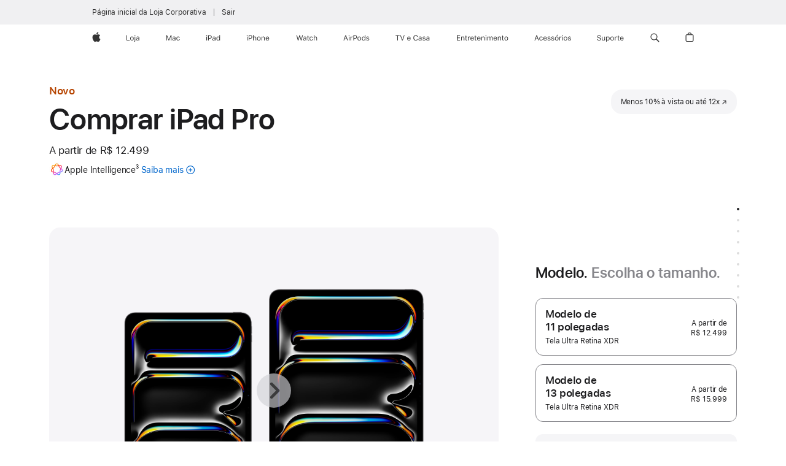

--- FILE ---
content_type: text/html;charset=utf-8
request_url: https://www.apple.com/br-smb/shop/buy-ipad/ipad-pro?step=select
body_size: 78793
content:
<!DOCTYPE html>
<html  class="br pt pt-br amr seg-smb nojs " lang="pt-BR" >
<head>


            <link rel="preconnect" href="https://store.storeimages.cdn-apple.com/4982/store.apple.com" crossorigin="anonymous">
            <link rel="dns-prefetch" href="https://store.storeimages.cdn-apple.com/4982/store.apple.com" crossorigin="anonymous">

            <link rel="preconnect" href="https://www.apple.com" crossorigin="anonymous">
            <link rel="dns-prefetch" href="https://www.apple.com" crossorigin="anonymous">

            <meta name="viewport" content="width=device-width, height=device-height, initial-scale=1" />
    <title>Comprar iPad Pro - Negócios - Apple (BR)</title>
    <meta charset="utf-8" />
    <meta http-equiv="X-UA-Compatible" content="IE=edge,chrome=1" />    
    <meta name="format-detection" content="telephone=no" />        
         <meta property="og:title" content="Comprar iPad Pro" />
        <meta property="og:image" content="https://store.storeimages.cdn-apple.com/1/as-images.apple.com/is/ipad-pro-model-select-gallery-1-202405?wid=1200&amp;hei=630&amp;fmt=jpeg&amp;qlt=95&amp;.v=1713495958512" />
        <meta property="og:locale" content="pt_BR" />
        <meta name="twitter:site" content="@apple" />
        <meta property="og:description" content="O iPad Pro com chip M5 oferece alto desempenho em IA e possibilidades inovadoras. Compre em apple.com." />
        <meta name="robots" content="max-image-preview:large" />
        <meta property="og:site_name" content="Negócios - Apple (BR)" />
        <meta property="og:type" content="product" />
        <meta property="og:url" content="https://www.apple.com/br-smb/shop/buy-ipad/ipad-pro" />
        <meta name="twitter:card" content="summary_large_image" />
    <meta name="description" content="O iPad Pro com chip M5 oferece alto desempenho em IA e possibilidades inovadoras. Compre em apple.com." />
        
      
      
      <link rel="canonical" href="https://www.apple.com/br-smb/shop/buy-ipad/ipad-pro" />
          <script  crossorigin="anonymous"> document.cookie = "as_sfa=Mnxici1zbWJ8YnJ8fHB0X0JSfHNtYnxpbnRlcm5ldHwxfDB8MQ; path=/; domain=apple.com; expires=Sat, 18-Jul-2026 18:50:53 GMT; Secure;"; </script>
			<script type="application/ld+json">{"@context":"https://schema.org","@type":"Product","name":"iPad Pro de 11 pol. (M5)","url":"https://www.apple.com/br-smb/shop/buy-ipad/ipad-pro","mainEntityOfPage":"https://www.apple.com/br-smb/shop/buy-ipad/ipad-pro","offers":[{"@type":"Offer","priceCurrency":"BRL","price":26899.00,"sku":"ME2Y4BZ/A","shippingDetails":{"@type":"OfferShippingDetails","shippingRate":{"@type":"MonetaryAmount","value":0,"currency":"BRL"}}},{"@type":"Offer","priceCurrency":"BRL","price":17299.00,"sku":"ME2T4BZ/A","shippingDetails":{"@type":"OfferShippingDetails","shippingRate":{"@type":"MonetaryAmount","value":0,"currency":"BRL"}}},{"@type":"Offer","priceCurrency":"BRL","price":25699.00,"sku":"MDWW4BZ/A","shippingDetails":{"@type":"OfferShippingDetails","shippingRate":{"@type":"MonetaryAmount","value":0,"currency":"BRL"}}},{"@type":"Offer","priceCurrency":"BRL","price":22099.00,"sku":"ME2U4BZ/A","shippingDetails":{"@type":"OfferShippingDetails","shippingRate":{"@type":"MonetaryAmount","value":0,"currency":"BRL"}}},{"@type":"Offer","priceCurrency":"BRL","price":19699.00,"sku":"MDWP4BZ/A","shippingDetails":{"@type":"OfferShippingDetails","shippingRate":{"@type":"MonetaryAmount","value":0,"currency":"BRL"}}},{"@type":"Offer","priceCurrency":"BRL","price":26899.00,"sku":"ME6A4BZ/A","shippingDetails":{"@type":"OfferShippingDetails","shippingRate":{"@type":"MonetaryAmount","value":0,"currency":"BRL"}}},{"@type":"Offer","priceCurrency":"BRL","price":20899.00,"sku":"MDWR4BZ/A","shippingDetails":{"@type":"OfferShippingDetails","shippingRate":{"@type":"MonetaryAmount","value":0,"currency":"BRL"}}},{"@type":"Offer","priceCurrency":"BRL","price":22099.00,"sku":"ME2V4BZ/A","shippingDetails":{"@type":"OfferShippingDetails","shippingRate":{"@type":"MonetaryAmount","value":0,"currency":"BRL"}}},{"@type":"Offer","priceCurrency":"BRL","price":12499.00,"sku":"MDWL4BZ/A","shippingDetails":{"@type":"OfferShippingDetails","shippingRate":{"@type":"MonetaryAmount","value":0,"currency":"BRL"}}},{"@type":"Offer","priceCurrency":"BRL","price":23299.00,"sku":"ME2X4BZ/A","shippingDetails":{"@type":"OfferShippingDetails","shippingRate":{"@type":"MonetaryAmount","value":0,"currency":"BRL"}}},{"@type":"Offer","priceCurrency":"BRL","price":19699.00,"sku":"MDWQ4BZ/A","shippingDetails":{"@type":"OfferShippingDetails","shippingRate":{"@type":"MonetaryAmount","value":0,"currency":"BRL"}}},{"@type":"Offer","priceCurrency":"BRL","price":23299.00,"sku":"ME2W4BZ/A","shippingDetails":{"@type":"OfferShippingDetails","shippingRate":{"@type":"MonetaryAmount","value":0,"currency":"BRL"}}},{"@type":"Offer","priceCurrency":"BRL","price":14899.00,"sku":"ME2N4BZ/A","shippingDetails":{"@type":"OfferShippingDetails","shippingRate":{"@type":"MonetaryAmount","value":0,"currency":"BRL"}}},{"@type":"Offer","priceCurrency":"BRL","price":14899.00,"sku":"MDWN4BZ/A","shippingDetails":{"@type":"OfferShippingDetails","shippingRate":{"@type":"MonetaryAmount","value":0,"currency":"BRL"}}},{"@type":"Offer","priceCurrency":"BRL","price":24499.00,"sku":"MDWU4BZ/A","shippingDetails":{"@type":"OfferShippingDetails","shippingRate":{"@type":"MonetaryAmount","value":0,"currency":"BRL"}}},{"@type":"Offer","priceCurrency":"BRL","price":24499.00,"sku":"MDWV4BZ/A","shippingDetails":{"@type":"OfferShippingDetails","shippingRate":{"@type":"MonetaryAmount","value":0,"currency":"BRL"}}},{"@type":"Offer","priceCurrency":"BRL","price":12499.00,"sku":"MDWK4BZ/A","shippingDetails":{"@type":"OfferShippingDetails","shippingRate":{"@type":"MonetaryAmount","value":0,"currency":"BRL"}}},{"@type":"Offer","priceCurrency":"BRL","price":28099.00,"sku":"ME6D4BZ/A","shippingDetails":{"@type":"OfferShippingDetails","shippingRate":{"@type":"MonetaryAmount","value":0,"currency":"BRL"}}},{"@type":"Offer","priceCurrency":"BRL","price":14899.00,"sku":"ME2P4BZ/A","shippingDetails":{"@type":"OfferShippingDetails","shippingRate":{"@type":"MonetaryAmount","value":0,"currency":"BRL"}}},{"@type":"Offer","priceCurrency":"BRL","price":20899.00,"sku":"MDWT4BZ/A","shippingDetails":{"@type":"OfferShippingDetails","shippingRate":{"@type":"MonetaryAmount","value":0,"currency":"BRL"}}},{"@type":"Offer","priceCurrency":"BRL","price":25699.00,"sku":"MDWX4BZ/A","shippingDetails":{"@type":"OfferShippingDetails","shippingRate":{"@type":"MonetaryAmount","value":0,"currency":"BRL"}}},{"@type":"Offer","priceCurrency":"BRL","price":14899.00,"sku":"MDWM4BZ/A","shippingDetails":{"@type":"OfferShippingDetails","shippingRate":{"@type":"MonetaryAmount","value":0,"currency":"BRL"}}},{"@type":"Offer","priceCurrency":"BRL","price":28099.00,"sku":"ME6C4BZ/A","shippingDetails":{"@type":"OfferShippingDetails","shippingRate":{"@type":"MonetaryAmount","value":0,"currency":"BRL"}}},{"@type":"Offer","priceCurrency":"BRL","price":17299.00,"sku":"ME2Q4BZ/A","shippingDetails":{"@type":"OfferShippingDetails","shippingRate":{"@type":"MonetaryAmount","value":0,"currency":"BRL"}}}],"image":"https://store.storeimages.cdn-apple.com/1/as-images.apple.com/is/ipad-pro-model-select-gallery-1-202405?wid=5120&hei=2880&fmt=jpeg&qlt=90&.v=1713495958512","description":"O iPad Pro com chip M5 oferece alto desempenho em IA e possibilidades inovadoras. Compre em apple.com."}</script>
			<script type="application/ld+json">{"@context":"https://schema.org","@type":"Product","name":"iPad Pro de 13 pol. (M5)","url":"https://www.apple.com/br-smb/shop/buy-ipad/ipad-pro","mainEntityOfPage":"https://www.apple.com/br-smb/shop/buy-ipad/ipad-pro","offers":[{"@type":"Offer","priceCurrency":"BRL","price":18399.00,"sku":"ME7W4BZ/A","shippingDetails":{"@type":"OfferShippingDetails","shippingRate":{"@type":"MonetaryAmount","value":0,"currency":"BRL"}}},{"@type":"Offer","priceCurrency":"BRL","price":26799.00,"sku":"ME8G4BZ/A","shippingDetails":{"@type":"OfferShippingDetails","shippingRate":{"@type":"MonetaryAmount","value":0,"currency":"BRL"}}},{"@type":"Offer","priceCurrency":"BRL","price":18399.00,"sku":"MDYM4BZ/A","shippingDetails":{"@type":"OfferShippingDetails","shippingRate":{"@type":"MonetaryAmount","value":0,"currency":"BRL"}}},{"@type":"Offer","priceCurrency":"BRL","price":15999.00,"sku":"MDYK4BZ/A","shippingDetails":{"@type":"OfferShippingDetails","shippingRate":{"@type":"MonetaryAmount","value":0,"currency":"BRL"}}},{"@type":"Offer","priceCurrency":"BRL","price":25599.00,"sku":"ME8F4BZ/A","shippingDetails":{"@type":"OfferShippingDetails","shippingRate":{"@type":"MonetaryAmount","value":0,"currency":"BRL"}}},{"@type":"Offer","priceCurrency":"BRL","price":23199.00,"sku":"MDYP4BZ/A","shippingDetails":{"@type":"OfferShippingDetails","shippingRate":{"@type":"MonetaryAmount","value":0,"currency":"BRL"}}},{"@type":"Offer","priceCurrency":"BRL","price":25599.00,"sku":"ME8D4BZ/A","shippingDetails":{"@type":"OfferShippingDetails","shippingRate":{"@type":"MonetaryAmount","value":0,"currency":"BRL"}}},{"@type":"Offer","priceCurrency":"BRL","price":30399.00,"sku":"ME8J4BZ/A","shippingDetails":{"@type":"OfferShippingDetails","shippingRate":{"@type":"MonetaryAmount","value":0,"currency":"BRL"}}},{"@type":"Offer","priceCurrency":"BRL","price":15999.00,"sku":"MDYJ4BZ/A","shippingDetails":{"@type":"OfferShippingDetails","shippingRate":{"@type":"MonetaryAmount","value":0,"currency":"BRL"}}},{"@type":"Offer","priceCurrency":"BRL","price":29199.00,"sku":"MDYW4BZ/A","shippingDetails":{"@type":"OfferShippingDetails","shippingRate":{"@type":"MonetaryAmount","value":0,"currency":"BRL"}}},{"@type":"Offer","priceCurrency":"BRL","price":18399.00,"sku":"MDYL4BZ/A","shippingDetails":{"@type":"OfferShippingDetails","shippingRate":{"@type":"MonetaryAmount","value":0,"currency":"BRL"}}},{"@type":"Offer","priceCurrency":"BRL","price":20799.00,"sku":"ME8C4BZ/A","shippingDetails":{"@type":"OfferShippingDetails","shippingRate":{"@type":"MonetaryAmount","value":0,"currency":"BRL"}}},{"@type":"Offer","priceCurrency":"BRL","price":20799.00,"sku":"ME7Y4BZ/A","shippingDetails":{"@type":"OfferShippingDetails","shippingRate":{"@type":"MonetaryAmount","value":0,"currency":"BRL"}}},{"@type":"Offer","priceCurrency":"BRL","price":23199.00,"sku":"MDYN4BZ/A","shippingDetails":{"@type":"OfferShippingDetails","shippingRate":{"@type":"MonetaryAmount","value":0,"currency":"BRL"}}},{"@type":"Offer","priceCurrency":"BRL","price":30399.00,"sku":"ME8K4BZ/A","shippingDetails":{"@type":"OfferShippingDetails","shippingRate":{"@type":"MonetaryAmount","value":0,"currency":"BRL"}}},{"@type":"Offer","priceCurrency":"BRL","price":24399.00,"sku":"MDYR4BZ/A","shippingDetails":{"@type":"OfferShippingDetails","shippingRate":{"@type":"MonetaryAmount","value":0,"currency":"BRL"}}},{"@type":"Offer","priceCurrency":"BRL","price":31599.00,"sku":"ME8N4BZ/A","shippingDetails":{"@type":"OfferShippingDetails","shippingRate":{"@type":"MonetaryAmount","value":0,"currency":"BRL"}}},{"@type":"Offer","priceCurrency":"BRL","price":26799.00,"sku":"ME8H4BZ/A","shippingDetails":{"@type":"OfferShippingDetails","shippingRate":{"@type":"MonetaryAmount","value":0,"currency":"BRL"}}},{"@type":"Offer","priceCurrency":"BRL","price":29199.00,"sku":"MDYV4BZ/A","shippingDetails":{"@type":"OfferShippingDetails","shippingRate":{"@type":"MonetaryAmount","value":0,"currency":"BRL"}}},{"@type":"Offer","priceCurrency":"BRL","price":27999.00,"sku":"MDYU4BZ/A","shippingDetails":{"@type":"OfferShippingDetails","shippingRate":{"@type":"MonetaryAmount","value":0,"currency":"BRL"}}},{"@type":"Offer","priceCurrency":"BRL","price":31599.00,"sku":"ME8M4BZ/A","shippingDetails":{"@type":"OfferShippingDetails","shippingRate":{"@type":"MonetaryAmount","value":0,"currency":"BRL"}}},{"@type":"Offer","priceCurrency":"BRL","price":24399.00,"sku":"MDYQ4BZ/A","shippingDetails":{"@type":"OfferShippingDetails","shippingRate":{"@type":"MonetaryAmount","value":0,"currency":"BRL"}}},{"@type":"Offer","priceCurrency":"BRL","price":18399.00,"sku":"ME7X4BZ/A","shippingDetails":{"@type":"OfferShippingDetails","shippingRate":{"@type":"MonetaryAmount","value":0,"currency":"BRL"}}},{"@type":"Offer","priceCurrency":"BRL","price":27999.00,"sku":"MDYT4BZ/A","shippingDetails":{"@type":"OfferShippingDetails","shippingRate":{"@type":"MonetaryAmount","value":0,"currency":"BRL"}}}],"image":"https://store.storeimages.cdn-apple.com/1/as-images.apple.com/is/ipad-pro-model-select-gallery-1-202405?wid=5120&hei=2880&fmt=jpeg&qlt=90&.v=1713495958512","description":"O iPad Pro com chip M5 oferece alto desempenho em IA e possibilidades inovadoras. Compre em apple.com."}</script>
			<script type="application/ld+json">{"@context":"https://schema.org","@type":"BreadcrumbList","itemListElement":[{"@type":"ListItem","position":"1","item":{"@id":"https://www.apple.com/br/ipad","url":"https://www.apple.com/br/ipad","name":"iPad"}},{"@type":"ListItem","position":"2","item":{"@id":"https://www.apple.com/br/ipad-pro","url":"https://www.apple.com/br/ipad-pro","name":"iPad Pro"}},{"@type":"ListItem","position":"3","name":"Comprar iPad Pro"}]}</script>
		<script type="application/ld+json">{"@context":"https://schema.org","@type":"FAQPage","mainEntity":[{"@type":"Question","name":"Qual Apple Pencil é compatível com este iPad?","acceptedAnswer":{"@type":"Answer","text":"O Apple Pencil Pro e o Apple Pencil (USB-C) são compatíveis com este iPad Pro.\nO Apple Pencil Pro emparelha sem fio e se fixa magneticamente para recarregar e guardar.\nO Apple Pencil (USB-C) emparelha com cabo para recarga USB-C e se fixa magneticamente para guardar."}},{"@type":"Question","name":"Quais teclados são compatíveis com este iPad?","acceptedAnswer":{"@type":"Answer","text":"Magic Keyboard para iPad Pro. Teclados de outros fabricantes também estão disponíveis."}},{"@type":"Question","name":"Qual é a diferença entre as opções de vidro da tela?","acceptedAnswer":{"@type":"Answer","text":"O iPad Pro apresenta duas opções de vidro antirreflexo. O vidro convencional tem revestimento antirreflexo, líder do setor, que aumenta o conforto visual e facilita a leitura. O vidro nano-texture reduz ainda mais os reflexos com qualidade de imagem excepcional em espaços muito iluminados, como ambientes ensolarados. O vidro nano-texture está disponível como opção nas configurações com 1 TB ou 2 TB."}},{"@type":"Question","name":"Que tipo de cartão SIM o iPad usa?","acceptedAnswer":{"@type":"Answer","text":"O iPad Pro inclui tecnologia eSIM que permite ativar planos de dados de rede celular com rapidez, comodidade e segurança. Há várias maneiras de ativar um eSIM no iPad, como transferi-lo de outro iPad, aderir a um plano de dados do iPhone, adicionar um novo plano nos Ajustes, escanear um código QR ou usar um app da operadora*. Com o eSIM, você pode escolher planos de dados de rede celular de várias operadoras em mais de 190 países e regiões. Saiba como configurar o eSIM. \n* Nem todas as operadoras dão suporte ao eSIM. Consulte sua operadora para obter mais detalhes. A tecnologia eSIM é compatível com iPad Pro (M4 e M5), iPad Pro de 11 polegadas (1ª geração e posterior), iPad Pro de 12,9 polegadas (3ª geração e posterior), iPad Air (M2 e M3), iPad Air (3ª geração e posterior), iPad (A16), iPad (7ª geração e posterior), iPad mini (A17 Pro) e iPad mini (5ª e 6ª geração)."}}]}</script>
		
	<script type="application/json" id="metrics">{"config":{"asMetrics":{"graffitiFeatures":["sectionEngagement","pageLoad"],"asMetricsFeatures":["sharedDataLayer"],"dataMule":"v1","storedEntryPointEnabled":false,"graffitiEnabled":true},"omniture":{"account":["applestoreww"],"trackingServer":"securemetrics.apple.com","internalDomains":["store.apple.com","secure.store.apple.com","secure1.store.apple.com","secure2.store.apple.com","epp.apple.com","secure1.epp.apple.com","storeint.apple.com","secure1.storeint.apple.com","www.apple.com"]},"global":{"cookieDomain":"apple.com"}},"data":{"node":"standard/home/shop_ipad/family/ipad_pro/select","pageName":"AOS: home/shop_ipad/family/ipad_pro/select","properties":{"isHomePage":false,"encryptedStoreId":"wDPAT4XFTYKKX7HHP","serverName":"s5968000","characterSetForCountry":"UTF-8","currencyCode":"BRL","computedChannel":"AOS: iPad","storeSegmentVariable":"AOS: BR SB/Pro","storeFrontId":"503593","productsString":"ipad_pro","eventType":"event55","computedCustomStoreName":"AOS: Brazil Small Business ","langAttribute":"pt-br","evarDataNodesEnabled":true},"currency":"BRL","area":"shop","category":"ipad_pro","products":[{"sku":"MDWU4","partNumber":"MDWU4BZ/A","price":{"fullPrice":24499.00},"category":"ipad","name":"11-inch iPad Pro Wi‑Fi 2TB with standard glass - Space Black"},{"sku":"MDWK4","partNumber":"MDWK4BZ/A","price":{"fullPrice":12499.00},"category":"ipad","name":"11-inch iPad Pro Wi‑Fi 256GB with standard glass - Space Black"},{"sku":"MDWM4","partNumber":"MDWM4BZ/A","price":{"fullPrice":14899.00},"category":"ipad","name":"11-inch iPad Pro Wi‑Fi 512GB with standard glass - Space Black"},{"sku":"MDWP4","partNumber":"MDWP4BZ/A","price":{"fullPrice":19699.00},"category":"ipad","name":"11-inch iPad Pro Wi‑Fi 1TB with standard glass - Space Black"},{"sku":"MDWV4","partNumber":"MDWV4BZ/A","price":{"fullPrice":24499.00},"category":"ipad","name":"11-inch iPad Pro Wi‑Fi 2TB with standard glass - Silver"},{"sku":"MDWN4","partNumber":"MDWN4BZ/A","price":{"fullPrice":14899.00},"category":"ipad","name":"11-inch iPad Pro Wi‑Fi 512GB with standard glass - Silver"},{"sku":"MDWL4","partNumber":"MDWL4BZ/A","price":{"fullPrice":12499.00},"category":"ipad","name":"11-inch iPad Pro Wi‑Fi 256GB with standard glass - Silver"},{"sku":"MDWQ4","partNumber":"MDWQ4BZ/A","price":{"fullPrice":19699.00},"category":"ipad","name":"11-inch iPad Pro Wi‑Fi 1TB with standard glass - Silver"},{"sku":"MDWX4","partNumber":"MDWX4BZ/A","price":{"fullPrice":25699.00},"category":"ipad","name":"11-inch iPad Pro Wi‑Fi 2TB with nano-texture glass - Silver"},{"sku":"MDWT4","partNumber":"MDWT4BZ/A","price":{"fullPrice":20899.00},"category":"ipad","name":"11-inch iPad Pro Wi‑Fi 1TB with nano-texture glass - Silver"},{"sku":"MDWW4","partNumber":"MDWW4BZ/A","price":{"fullPrice":25699.00},"category":"ipad","name":"11-inch iPad Pro Wi‑Fi 2TB with nano-texture glass - Space Black"},{"sku":"MDWR4","partNumber":"MDWR4BZ/A","price":{"fullPrice":20899.00},"category":"ipad","name":"11-inch iPad Pro Wi‑Fi 1TB with nano-texture glass - Space Black"},{"sku":"ME2X4","partNumber":"ME2X4BZ/A","price":{"fullPrice":23299.00},"category":"ipad","name":"11-inch iPad Pro Wi‑Fi + Cellular 1TB with nano-texture glass - Silver"},{"sku":"ME6D4","partNumber":"ME6D4BZ/A","price":{"fullPrice":28099.00},"category":"ipad","name":"11-inch iPad Pro Wi‑Fi + Cellular 2TB with nano-texture glass - Silver"},{"sku":"ME2W4","partNumber":"ME2W4BZ/A","price":{"fullPrice":23299.00},"category":"ipad","name":"11-inch iPad Pro Wi‑Fi + Cellular 1TB with nano-texture glass - Space Black"},{"sku":"ME6C4","partNumber":"ME6C4BZ/A","price":{"fullPrice":28099.00},"category":"ipad","name":"11-inch iPad Pro Wi‑Fi + Cellular 2TB with nano-texture glass - Space Black"},{"sku":"ME2N4","partNumber":"ME2N4BZ/A","price":{"fullPrice":14899.00},"category":"ipad","name":"11-inch iPad Pro Wi‑Fi + Cellular 256GB with standard glass - Space Black"},{"sku":"ME2Q4","partNumber":"ME2Q4BZ/A","price":{"fullPrice":17299.00},"category":"ipad","name":"11-inch iPad Pro Wi‑Fi + Cellular 512GB with standard glass - Space Black"},{"sku":"ME2U4","partNumber":"ME2U4BZ/A","price":{"fullPrice":22099.00},"category":"ipad","name":"11-inch iPad Pro Wi‑Fi + Cellular 1TB with standard glass - Space Black"},{"sku":"ME2Y4","partNumber":"ME2Y4BZ/A","price":{"fullPrice":26899.00},"category":"ipad","name":"11-inch iPad Pro Wi‑Fi + Cellular 2TB with standard glass - Space Black"},{"sku":"ME2P4","partNumber":"ME2P4BZ/A","price":{"fullPrice":14899.00},"category":"ipad","name":"11-inch iPad Pro Wi‑Fi + Cellular 256GB with standard glass - Silver"},{"sku":"ME2T4","partNumber":"ME2T4BZ/A","price":{"fullPrice":17299.00},"category":"ipad","name":"11-inch iPad Pro Wi‑Fi + Cellular 512GB with standard glass - Silver"},{"sku":"ME2V4","partNumber":"ME2V4BZ/A","price":{"fullPrice":22099.00},"category":"ipad","name":"11-inch iPad Pro Wi‑Fi + Cellular 1TB with standard glass - Silver"},{"sku":"ME6A4","partNumber":"ME6A4BZ/A","price":{"fullPrice":26899.00},"category":"ipad","name":"11-inch iPad Pro Wi‑Fi + Cellular 2TB with standard glass - Silver"},{"sku":"MDYR4","partNumber":"MDYR4BZ/A","price":{"fullPrice":24399.00},"category":"ipad","name":"13-inch iPad Pro Wi‑Fi 1TB with nano-texture glass - Silver"},{"sku":"MDYW4","partNumber":"MDYW4BZ/A","price":{"fullPrice":29199.00},"category":"ipad","name":"13-inch iPad Pro Wi‑Fi 2TB with nano-texture glass - Silver"},{"sku":"MDYQ4","partNumber":"MDYQ4BZ/A","price":{"fullPrice":24399.00},"category":"ipad","name":"13-inch iPad Pro Wi‑Fi 1TB with nano-texture glass - Space Black"},{"sku":"MDYV4","partNumber":"MDYV4BZ/A","price":{"fullPrice":29199.00},"category":"ipad","name":"13-inch iPad Pro Wi‑Fi 2TB with nano-texture glass - Space Black"},{"sku":"MDYK4","partNumber":"MDYK4BZ/A","price":{"fullPrice":15999.00},"category":"ipad","name":"13-inch iPad Pro Wi‑Fi 256GB with standard glass - Silver"},{"sku":"MDYM4","partNumber":"MDYM4BZ/A","price":{"fullPrice":18399.00},"category":"ipad","name":"13-inch iPad Pro Wi‑Fi 512GB with standard glass - Silver"},{"sku":"MDYP4","partNumber":"MDYP4BZ/A","price":{"fullPrice":23199.00},"category":"ipad","name":"13-inch iPad Pro Wi‑Fi 1TB with standard glass - Silver"},{"sku":"MDYU4","partNumber":"MDYU4BZ/A","price":{"fullPrice":27999.00},"category":"ipad","name":"13-inch iPad Pro Wi‑Fi 2TB with standard glass - Silver"},{"sku":"MDYJ4","partNumber":"MDYJ4BZ/A","price":{"fullPrice":15999.00},"category":"ipad","name":"13-inch iPad Pro Wi‑Fi 256GB with standard glass - Space Black"},{"sku":"MDYN4","partNumber":"MDYN4BZ/A","price":{"fullPrice":23199.00},"category":"ipad","name":"13-inch iPad Pro Wi‑Fi 1TB with standard glass - Space Black"},{"sku":"MDYL4","partNumber":"MDYL4BZ/A","price":{"fullPrice":18399.00},"category":"ipad","name":"13-inch iPad Pro Wi‑Fi 512GB with standard glass - Space Black"},{"sku":"MDYT4","partNumber":"MDYT4BZ/A","price":{"fullPrice":27999.00},"category":"ipad","name":"13-inch iPad Pro Wi‑Fi 2TB with standard glass - Space Black"},{"sku":"ME8G4","partNumber":"ME8G4BZ/A","price":{"fullPrice":26799.00},"category":"ipad","name":"13-inch iPad Pro Wi‑Fi + Cellular 1TB with nano-texture glass - Space Black"},{"sku":"ME8M4","partNumber":"ME8M4BZ/A","price":{"fullPrice":31599.00},"category":"ipad","name":"13-inch iPad Pro Wi‑Fi + Cellular 2TB with nano-texture glass - Space Black"},{"sku":"ME8H4","partNumber":"ME8H4BZ/A","price":{"fullPrice":26799.00},"category":"ipad","name":"13-inch iPad Pro Wi‑Fi + Cellular 1TB with nano-texture glass - Silver"},{"sku":"ME8N4","partNumber":"ME8N4BZ/A","price":{"fullPrice":31599.00},"category":"ipad","name":"13-inch iPad Pro Wi‑Fi + Cellular 2TB with nano-texture glass - Silver"},{"sku":"ME7Y4","partNumber":"ME7Y4BZ/A","price":{"fullPrice":20799.00},"category":"ipad","name":"13-inch iPad Pro Wi‑Fi + Cellular 512GB with standard glass - Space Black"},{"sku":"ME7W4","partNumber":"ME7W4BZ/A","price":{"fullPrice":18399.00},"category":"ipad","name":"13-inch iPad Pro Wi‑Fi + Cellular 256GB with standard glass - Space Black"},{"sku":"ME8D4","partNumber":"ME8D4BZ/A","price":{"fullPrice":25599.00},"category":"ipad","name":"13-inch iPad Pro Wi‑Fi + Cellular 1TB with standard glass - Space Black"},{"sku":"ME8J4","partNumber":"ME8J4BZ/A","price":{"fullPrice":30399.00},"category":"ipad","name":"13-inch iPad Pro Wi‑Fi + Cellular 2TB with standard glass - Space Black"},{"sku":"ME7X4","partNumber":"ME7X4BZ/A","price":{"fullPrice":18399.00},"category":"ipad","name":"13-inch iPad Pro Wi‑Fi + Cellular 256GB with standard glass - Silver"},{"sku":"ME8C4","partNumber":"ME8C4BZ/A","price":{"fullPrice":20799.00},"category":"ipad","name":"13-inch iPad Pro Wi‑Fi + Cellular 512GB with standard glass - Silver"},{"sku":"ME8F4","partNumber":"ME8F4BZ/A","price":{"fullPrice":25599.00},"category":"ipad","name":"13-inch iPad Pro Wi‑Fi + Cellular 1TB with standard glass - Silver"},{"sku":"ME8K4","partNumber":"ME8K4BZ/A","price":{"fullPrice":30399.00},"category":"ipad","name":"13-inch iPad Pro Wi‑Fi + Cellular 2TB with standard glass - Silver"}],"sectionEngagement":[[".dd-compare","buyflow-compare"],["[data-analytics-section=\"dimensionScreensize\"]","dimensionscreensize"],["[data-analytics-section=\"dimensionFinish\"]","dimensiondisplay"],["[data-analytics-section=\"summary\"]","summary"],["#acc_pencil,#acc_pencil_first","pencil"],["[data-analytics-section=\"buyflow-business\"]","buyflow-business"],["[data-analytics-section=\"engraving\"]","engraving"],["[data-analytics-section=\"applecare\"]","applecare"],["[data-analytics-section=\"tradein\"]","tradein"],["[data-analytics-section=\"dimensionCapacity\"]","dimensioncapacity"],[".dd-services","app-services"],["[data-analytics-section=\"paymentOptions\"]","paymentOptions"],["[data-analytics-section=\"dimensionColor\"]","dimensioncolor"],["[data-analytics-section=\"dimensionConnection\"]","dimensionconnection"],["[data-analytics-section=\"buyflow-faq\"]","buyflow-faq"]],"buyflow":{"step":"select","lineOfBusiness":"ipad","name":"ipad_pro","dimensionOrder":[["dimensionScreensize","dimensionColor","dimensionCapacity","dimensionFinish","dimensionConnection"]],"selectionOrder":[["dimensionScreensize","dimensionColor","dimensionCapacity","dimensionFinish","dimensionConnection","engraving","accessories","tradeIn","payment","appleCare"]]}}}</script>
            <script type="application/json" id="graffiti-tags">[{"u":"","c":"sha256-h4hHMfW1aOWecH+ZudUuT/jQ3hARMakj8v0C0ePrgv0=","p":"100"},{"u":"","c":"sha256-RkQoe7XoUt/7TpFjHkSjlfDf6d0XmU6WeBm7E0lSHXk=","p":"100"},{"u":"","c":"sha256-4ZDkhD+rlR3dYpYnrBDs101Dio+hne709ceeZW8NOdc=","p":"100"}]</script>
    
    
    <link rel="image_src" href="https://store.storeimages.cdn-apple.com/1/as-images.apple.com/is/ipad-pro-13-og-202405?wid=400&amp;hei=400&amp;fmt=jpeg&amp;qlt=90&amp;.v=TktGcXNrdGZVQ3BPNkNEWHNmZzJkNVg3Y3BadTkrN3dFTkJNcm8rdTE0MzJLR3Y0SWRpTGppVElCV2ZDVjAzeTlGcUdzbUhxVVZKUExTMkZZYlFXYTUxZjFHL0tLa2NqV01NK2doTWQxdlE" />




        


<script>
window.apple = window.apple || {};
    apple.buyFlowVersionId = "v10";
    apple.buyFlowFirstStep = true;
    apple.buyFlowExpiry = 28800000;
    apple.buyFlowPath = "/br-smb/shop/buy-ipad/ipad-pro";
</script>


        

<script>
    window.asBuyFlow = window.asBuyFlow || {};
    window.asBuyFlow.sfa = 'br-smb';

    window.asBuyFlow.storageConfig = {
        genericPath: '/' + window.asBuyFlow.sfa + (window.apple && window.apple.buyFlowPath
            ? window.apple.buyFlowPath : (window.location.pathname + '/generic'))
    }
</script>

                                <link rel="preload" as="image" href="https://store.storeimages.cdn-apple.com/1/as-images.apple.com/is/ipad-pro-model-select-gallery-1-202405?wid=5120&hei=2880&fmt=webp&qlt=90&.v=cXN0QTVTNDBtbGIzcy91THBPRThnNE5sSFgwakNWNmlhZ2d5NGpHdllWY09WV3R2ZHdZMXRzTjZIcWdMTlg4eUJQYkhSV3V1dC9oa0s5K3lqMGtUaFYrNkhvSzBtcy9ubWtTZUpaU0lsQ2R1Yy9kL1dQa3EzdWh4Nzk1ZnZTYWY&traceId=1">


            	<script crossorigin="anonymous">
		window.asUnsupportedBrowserUrl = "https://www.apple.com/br-smb/shop/unsupported";
	</script>


<script crossorigin="anonymous">
	//replace nojs class with js on html element
	(function(html){
		html.className = html.className.replace(/\bnojs\b/,'js')
	})(document.documentElement);

	// add metric shim
	window.s = {
		t: () => {},
		tl: () => {},
		clearVars: () => {},
		pageName: 'disabled',
		disabled: true
	};
</script>

    
            <link data-srs rel="stylesheet" href="https://store.storeimages.cdn-apple.com/4982/store.apple.com/static-resources/rs-globalelements-2.20.0-e0ef1/dist/ac-globalnav.css" media="screen, print"  />




        <link data-srs rel="stylesheet" href="https://store.storeimages.cdn-apple.com/4982/store.apple.com/static-resources/rs-external-1.68.1-ed939/dist/br/external.css" media="screen, print"  />
        <link data-srs rel="stylesheet" href="https://store.storeimages.cdn-apple.com/4982/store.apple.com/static-resources/rs-vendor-1.31.0-51e19/dist/common-css@1.2.0/dist/common.css" media="screen, print"  />
        <link data-srs rel="stylesheet" href="https://store.storeimages.cdn-apple.com/4982/store.apple.com/static-resources/rs-ipad-4.39.2-a706d/dist/step1evolution.css" media="screen, print"  />

        <link data-srs rel="stylesheet" href="https://www.apple.com/wss/fonts?families=SF+Pro,v3:200,300,400,500,600|SF+Pro+Icons,v3|Apple+Monochrome+Emoji,v3|Apple+Monochrome+Emoji+Ind,v2|Graphik,v1"  />

    



<link rel="stylesheet" href="https://store.storeimages.cdn-apple.com/4982/store.apple.com/shop/Catalog/global/css/dd/buy-flow/ipad.css" media="screen, print" />
<link rel="stylesheet" href="https://store.storeimages.cdn-apple.com/4982/store.apple.com/shop/Catalog/global/css/web/fee/buy-flow/ipad/as-ipad-pro.css" media="screen, print" />

	<script crossorigin="anonymous">
		window.irOn=true;
	</script>

    <script crossorigin="anonymous">
        window.ECHO_CONFIG = {
            metadata: {
                environment: "",
                format: "common",
                fmt: "common",
                region: "amr",
                country: "BR",
                sf: "br-smb",
                segment: "Small Business",
                locale: "pt-br",
                referer: document.referrer,
                node: "standard/home/shop_ipad/family/ipad_pro/select",
                pageResource: "ipad-4",
                feature: "step1evolution",
                targetEnabled: "false"
            },
            config: {
                "pageViewId": Math.random().toString(36).substring(2, 12) + '-' + Date.now().toString(36),
                "app": "com.apple.www.Store",
                "delaySendingPageViewDataMS": 500,
                "nonEssentialEventSampleRatePct": 0.1,
                "altTextEventSampleRatePct": 1.0,
                "customEventSampleRatePct": 25.0,
                "interactionEventSampleRatePct": 100.0,
                "performanceMeasureEventSampleRatePct": 5.0,
                "performanceNowEventSampleRatePct": 65.0,
                "resourceEventSampleRatePct": 5.0,
                "rumEventSampleRatePct": 25.0,
                "performanceMeasurePollingIntervalMS": 1000,
                "performanceMeasuresToReport": "".split(','),
                "resourceDisallowedResourceList": "securemetrics.apple.com".split(','),
                "resourcePollingIntervalMS": 2001,
                "sendErrors": true,
                "sendPageViewData": true,
                "sendResourceData":  true,
                "url": "https://xp.apple.com/report/2/xp_aos_clientperf,/shop/mdp/api/echo",
                "echoSubDomainName": "https://www.apple.com",
                "passiveEventIngestionUrl": "https://xp.apple.com/report/2/xp_aos_clientperf",
                "criticalEventIngestionUrl": "/shop/mdp/api/echo",
                "sendLoggingData": true,
                "eventListeners": null || {},
                "preLoadErrors": []
            }
        };

        window.ECHO_CONFIG.config.preLoadErrorListener = window.addEventListener('error', (event) => {
            window.ECHO_CONFIG.config.preLoadErrors.push(event);
        });

        window.AS_LOG_LEVEL = "ERROR";
    </script>


    
        <script data-srs

            src="https://store.storeimages.cdn-apple.com/4982/store.apple.com/static-resources/rs-external-1.68.1-ed939/dist/unsupportedBrowser.min.js"


         nomodule crossorigin="anonymous" integrity="sha384-xA4aSWL+MVd9UwGaciKIe6Ws2in1+cSOXfCZ/KgWWJeJ1eBDhPaftM2S97id4HfU"></script>
        <script data-srs

            src="https://store.storeimages.cdn-apple.com/4982/store.apple.com/static-resources/rs-echo-3.30.0-4f384/dist/echo.min.js"


         async crossorigin="anonymous" type="module" integrity="sha384-57kiFvsJ04kQkvJLsrJE9W6XZak+iSEPGJQnsO/qAdQJUo1Va2/XR8OWd9gD/K+B"></script>
        <script data-srs

            src="https://store.storeimages.cdn-apple.com/4982/store.apple.com/static-resources/rs-external-1.68.1-ed939/dist/external.js"


         crossorigin="anonymous" integrity="sha384-7UgHstVfwyQwDgXfwurVWh+HWOaKwNIYeZ5LVRPd7ydcPqb6tijs/y8E86ncDJSW"></script>
        <script data-srs

            src="https://store.storeimages.cdn-apple.com/4982/store.apple.com/static-resources/rs-external-1.68.1-ed939/dist/log.js"


         crossorigin="anonymous" integrity="sha384-LLtjA+VZTCx6UvMkbBiY8rm4va9KSPyu1dR1l67jFCnp/Kyuuf2KbM00MtPKB5zQ"></script>
        <script data-srs

            src="https://store.storeimages.cdn-apple.com/4982/store.apple.com/static-resources/rs-vendor-1.31.0-51e19/dist/adobe-appmeasurement@2.23.0/third-party/js/AppMeasurement.js"


         crossorigin="anonymous" integrity="sha384-F1AYDcGm0yYcO+ZUQ5n1Anuylmy4hDT+UjPesrQBpHh8174rgghpI9rMLgq1vgfs"></script>
        <script data-srs

            src="https://store.storeimages.cdn-apple.com/4982/store.apple.com/static-resources/rs-analytics-1.7.3-5b6dd/dist/analytics.js"


         crossorigin="anonymous" integrity="sha384-5AQ8BMKfJpk7nVx67WYjdUzasBP+D2B7GsYw8DhniTkok4bUCNu+8mol+sQJOgLk"></script>
        <script data-srs

            src="https://store.storeimages.cdn-apple.com/4982/store.apple.com/static-resources/rs-vendor-1.31.0-51e19/dist/lodash@4.17.21/lodash.min.js"


         crossorigin="anonymous" integrity="sha384-H6KKS1H1WwuERMSm+54dYLzjg0fKqRK5ZRyASdbrI/lwrCc6bXEmtGYr5SwvP1pZ"></script>
        <script data-srs

            src="https://store.storeimages.cdn-apple.com/4982/store.apple.com/static-resources/rs-vendor-1.31.0-51e19/dist/react@18.2.0/umd/react.production.min.js"


         crossorigin="anonymous" integrity="sha384-tMH8h3BGESGckSAVGZ82T9n90ztNXxvdwvdM6UoR56cYcf+0iGXBliJ29D+wZ/x8"></script>
        <script data-srs

            src="https://store.storeimages.cdn-apple.com/4982/store.apple.com/static-resources/rs-vendor-1.31.0-51e19/dist/react-dom@18.2.0/umd/react-dom.production.min.js"


         crossorigin="anonymous" integrity="sha384-bm7MnzvK++ykSwVJ2tynSE5TRdN+xL418osEVF2DE/L/gfWHj91J2Sphe582B1Bh"></script>
        <script data-srs

            src="https://store.storeimages.cdn-apple.com/4982/store.apple.com/static-resources/rs-ipad-4.39.2-a706d/dist/step1evolution.js"


         crossorigin="anonymous" integrity="sha384-gVlJMcGPV0OpQLBMzU7jGCHV9ZvL8HsgKNr1VwXv/RE6WwQlVtqtAFcW7K2Zftdz"></script>

        <script data-srs src="https://store.storeimages.cdn-apple.com/4982/store.apple.com/static-resources/rs-globalelements-2.20.0-e0ef1/dist/ac-globalnav.umd.js" defer crossorigin="anonymous" integrity="sha384-2VfvJpAfs3Z/4i+I+F4Ygb84rD642EhD4Xovy+V0ynqTvl2DUapTR3OqN+/Q2Gao"></script>
    <script data-srs src="https://store.storeimages.cdn-apple.com/4982/store.apple.com/static-resources/rs-globalelements-2.20.0-e0ef1/dist/globalelements.js" crossorigin="anonymous" integrity="sha384-Vd4M0TI5DAjH73dnM/hI4oN/2/mxN9SrrUwWVLjAtD3r4q5hE2DcNVMnjkwpAinh"></script>








    


        <script id="shldVerify" type="module" crossorigin="anonymous" src="/shop/shld/v1/verify.js" integrity="sha384-ks5BFNp9vK3a6D/0EnZWJmYLnvFIKqx9dh3gsx67abkqD22O3pf42MkW90VxN8TP"></script>
        <script crossorigin="anonymous">
            window.shldConfig= {
                isEnabled: true
            };
        </script>

    <script crossorigin="anonymous">
        (function () {
            const logger = typeof window.Log === "function" ? window.Log("pixel") : window.console;

            try {
                function sanitizeAndNormalizePathname(pathname) {
                    let newPathname = pathname;
                    let decodedPathname;

                    try {
                        decodedPathname = decodeURIComponent(pathname);
                    } catch (error) {
                        decodedPathname = pathname;
                    }

                    // first handle /storepickup and /<sf>/storepickup
                    if (decodedPathname.includes('/storepickup')) {
                        newPathname = '/storepickup';
                    }

                    // then handle /store and /<sf>/store
                    else if (decodedPathname.includes('/store')) {
                        const base = '/store';
                        const path = decodedPathname.split('/store')[1];
                        newPathname = `${base}${path}`;
                    }

                    // handle /search and /<sf>/search
                    else if (decodedPathname.includes('/search')) {
                        newPathname = '/search';
                    }

                    // handle /giftcard and /<sf>/giftcard
                    else if (decodedPathname.includes('/giftcard')) {
                        newPathname = '/giftcard';
                    }

                    // handle /shop/bag/saved_bag and /<sf>/shop/bag/saved_bag
                    else if (decodedPathname.includes('/shop/bag/saved_bag')) {
                        const base = '/shop/bag/saved_bag';
                        newPathname = `${base}`;
                    }

                    // handle /shop/order and /<sf>/shop/order
                    else if (decodedPathname.includes('/shop/bag')) {
                        const base = '/shop/bag';
                        newPathname = `${base}`;
                    }

                    // handle /shop/order and /<sf>/shop/order
                    else if (decodedPathname.includes('/shop/pdpAddToBag')) {
                        const base = '/shop/pdpAddToBag';
                        newPathname = `${base}`;
                    }

                    // handle /shop/order and /<sf>/shop/order
                    else if (decodedPathname.includes('/shop/order')) {
                        const base = '/shop/order';
                        const path = decodedPathname
                            .split(base)[1]
                            .replace(/\d/g, '0')
                            .replace(/[\w.-]+@[\w.-]+\.\w+/g, 'user@example.com');
                        newPathname = `${base}${path}`;
                    }

                    // handle /shop/recap and /<sf>/shop/recap
                    else if (decodedPathname.includes('/shop/recap')) {
                        const base = '/shop/recap';
                        newPathname = `${base}`;
                    }

                    // handle /shop/start and /<sf>/shop/start
                    else if (decodedPathname.includes('/shop/start')) {
                        const base = '/shop/start';
                        newPathname = `${base}`;
                    }

                    // handle /shop/confirm and /<sf>/shop/confirm
                    else if (decodedPathname.includes('/shop/confirm')) {
                        const base = '/shop/confirm';
                        newPathname = `${base}`;
                    }

                    // handle /shop/posThankYou and /<sf>/shop/posThankYou
                    else if (decodedPathname.includes('/shop/posThankYou')) {
                        const base = '/shop/posThankYou';
                        newPathname = `${base}`;
                    }

                    // handle /shop/yoursaves and /<sf>/shop/yoursaves
                    else if (decodedPathname.includes('/shop/yoursaves')) {
                        const base = '/shop/yoursaves';
                        newPathname = `${base}`;
                    }

                    // handle /shop and /<sf>/shop
                    else if (decodedPathname.includes('/shop')) {
                        const base = '/shop';
                        const path = decodedPathname.split('/shop')[1];
                        newPathname = `${base}${path}`;
                    }

                    // handle %
                    if (newPathname.includes('%')) {
                        newPathname = newPathname.split('%')[0];
                    }

                    return newPathname;
                }

                function getSanitizedLocation(location) {
                    if (!location) {
                        return {};
                    }
                    const newLocation = new URL(location);
                    if (newLocation.protocol.startsWith('http')) {
                        return newLocation;
                    }
                    newLocation.pathname = 'pathname';
                    return newLocation;
                }

                function getAosSanitizedLocation(location) {
                    const sanitizedLocation = getSanitizedLocation(location);

                    const normalizedPath = sanitizeAndNormalizePathname(sanitizedLocation.pathname);

                    sanitizedLocation.hash = '';
                    sanitizedLocation.href = `${sanitizedLocation.protocol}//${sanitizedLocation.host}${normalizedPath}`;
                    sanitizedLocation.password = '';
                    sanitizedLocation.pathname = normalizedPath;
                    sanitizedLocation.search = '';

                    return sanitizedLocation;
                }

                const sanitizedLocation = getAosSanitizedLocation(window.location);

                function getPageShopPath(pathname) {
                    let newPathname = pathname;

                    // handle /shop/product and /<sf>/shop/product
                    if (newPathname.includes('/shop/product')) {
                        const base = '/shop/product';
                        newPathname = `${base}`;
                    }

                    const pathElements = newPathname.split('/');

                    if (pathElements.length <= 5) {
                        return newPathname;
                    }

                    return pathElements.slice(0, 4).join('/');
                }

                const pageViewId = window.ECHO_CONFIG && window.ECHO_CONFIG.config && window.ECHO_CONFIG.config.pageViewId;
                const referrer = document.referrer.includes('apple.com') ? getAosSanitizedLocation(document.referrer).href : document.referrer;
                const host = sanitizedLocation.host;
                const pageHostname = sanitizedLocation.hostname;
                const pagePathname = sanitizedLocation.pathname;
                const pageUrl = sanitizedLocation.href;
                const pageShopPath = getPageShopPath(sanitizedLocation.pathname);
                const recordTime=Date.now();
                const src = `https://www.apple.com/shop/mdp/echo/echo.png?pageViewId=${pageViewId}&recordTime=${recordTime}&referrer=${referrer}&referer=${referrer}&host=${host}&pageHostname=${pageHostname}&pageUrl=${pageUrl}&pagePathname=${pagePathname}&pageShopPath=${pageShopPath}&eventType=pageview&environment=&format=common&region=amr&country=BR&sf=br-smb&segment=Small Business&locale=pt-br&node=standard/home/shop_ipad/family/ipad_pro/select&pageResource=ipad-4&feature=step1evolution`;
                const pixelScript = document.createElement("img");

                pixelScript.setAttribute("src", src);
            } catch (e) {
                logger.error(e);
            }
        })();
    </script>

    <noscript>
        <img src="https://www.apple.com/shop/mdp/echo/echo.png?pageViewId=no-js&recordTime=no-js&referrer=no-js&referer=no-js&host=no-js&pageHostname=no-js&pageUrl=no-js&pagePathname=no-js&pageShopPath=no-js&eventType=pageview&environment=&format=common&region=amr&country=BR&sf=Small Business&segment=Consumer&locale=pt-br&node=standard/home/shop_ipad/family/ipad_pro/select&pageResource=ipad-4&feature=step1evolution" width="1" height="1" />
    </noscript>



        <script crossorigin="anonymous">
            window.dynamicFootnotesConfig = {
                dynamicSymbols: ["<sup>±</sup>","<sup>±±</sup>","°","°°","<sup>※</sup>","<sup>※※</sup>","<sup>a</sup>","<sup>b</sup>"],
                selector: "div.footnotes",
                footnoteElementType: "p",
                footnoteElementDataAttr: "data-dynamic-footnote",
                placeholderRegex: /{footnote\.(.*?)}/g,
                placeholderIdFindFn: function (str) {
                    return str.split(".")[1].split("}")[0]
                },
                symbolCache: {},
                nextSymbolIndex: 0
            };
        </script>

        <script crossorigin="anonymous">
            window.dynamicHashConfig = {
                // should match something like '__hash__'
                placeholderRegex: /__hash__/g,
            };

            window.dcpConfig = {
                mzoneUrl: "/br-smb/shop/personalization",
                mzoneParamPrefix: "mz",
                moduleBaseUrl: "/br-smb/shop/content-module",
                timeoutMS: 2000,
                enabled: true,
                mzoneIdList: [],
                mzoneMap: {},
                dataAttr: 'data-mzone',
                dynamicDataAttr: 'data-mzone-dynamic-content',
                acStatusConfigGetter: function () {
                    var acConfig = window.acSetup;

                    if (!acConfig) {
                        return false;
                    }

                    return {
                        merchantIdentifier: acConfig.merchantIdentifier || '',
                        signature: acConfig.signature || '',
                        signedFields: acConfig.signedFields || null
                    };
                },
                analytics: {
                    attributesToAddToModules: [
                        { key: "role", value: "listitem", type: "string" },
                        { key: "data-rule-id", value: "ruleId", type: "moduleProperty" },
                        { key: "data-module-id", value: "moduleId", type: "moduleProperty" }
                    ],
                    selectorsToIgnore: [".dcp-module-hook", "style", "script", "noscript"],
                }
            };
        </script>



                        <script src="https://graffiti-tags.apple.com/public/aos/prod/ucp6/h4hHMfW1aOWecH_ZudUuT-jQ3hARMakj8v0C0ePrgv0.js" integrity="sha256-h4hHMfW1aOWecH+ZudUuT/jQ3hARMakj8v0C0ePrgv0=" crossorigin="anonymous"></script>
            <script src="https://graffiti-tags.apple.com/public/aos/prod/ucp6/RkQoe7XoUt-7TpFjHkSjlfDf6d0XmU6WeBm7E0lSHXk.js" integrity="sha256-RkQoe7XoUt/7TpFjHkSjlfDf6d0XmU6WeBm7E0lSHXk=" crossorigin="anonymous"></script>
            <script src="https://graffiti-tags.apple.com/public/aos/prod/ucp6/4ZDkhD_rlR3dYpYnrBDs101Dio_hne709ceeZW8NOdc.js" integrity="sha256-4ZDkhD+rlR3dYpYnrBDs101Dio+hne709ceeZW8NOdc=" crossorigin="anonymous"></script>



    

<script crossorigin="anonymous">
	if(!/dssid2/.test(document.cookie) || !/as_dc/.test(document.cookie)) {
		document.addEventListener('DOMContentLoaded', () => {
			const ie = document.createElement("IMG");
			ie.src = '/br-smb/shop/dc';
			ie.width = 1;
			ie.height = 1;
			ie.style.display = "none";
			ie.alt = "";
			document.body.appendChild(ie);
		});
	}
</script>


    


</head>

    <body  class="rs-ipad rs-ipad-pro as-theme-light-heroimage">
            <div class="metrics">
            <noscript>
        <img src="https://securemetrics.apple.com/b/ss/applestoreww/1/H.8--NS/0?pageName=No-Script:AOS%3A+home%2Fshop_ipad%2Ffamily%2Fipad_pro%2Fselect" height="1" width="1" alt=""/>
    </noscript>


        
        	<script></script>


        
        
    <script crossorigin="anonymous">
            if (window.asMetrics && window.asMetrics.initialize) {
                window.asMetrics.initialize();
            }
    </script>


    </div>




<script crossorigin="anonymous">
	if(!/dssid2/.test(document.cookie) || !/as_dc/.test(document.cookie)) {
		document.addEventListener('DOMContentLoaded', () => {
			const ie = document.createElement("IMG");
			ie.src = '/br-smb/shop/dc';
			ie.width = 1;
			ie.height = 1;
			ie.style.display = "none";
			ie.alt = "";
			document.body.appendChild(ie);
		});
	}
</script>




        <div id="page">
<img src="/br-smb/shop/beacon/atb" class="ir visuallyhidden" alt="" width="1" height="1"  />
            


    <script id="aos-gn-links" type="application/json">
    {  "educationrouting" : "https://www.apple.com/br-smb/shop/browse/home/education_routing",  "special_deals" : "https://www.apple.com/br-smb/shop/refurbished",  "buy_iphone/iphone_se" : "https://www.apple.com/br/iphone",  "buy_mac" : "https://www.apple.com/br-smb/shop/buy-mac",  "edu_store" : "https://www.apple.com/br-edu/store",  "order/list" : "https://secure.store.apple.com/br-smb/shop/order/list",  "buy_airtag/airtag" : "https://www.apple.com/br-smb/shop/browse/home/shop_airtag/family/airtag",  "buy_watch" : "https://www.apple.com/br-smb/shop/buy-watch",  "ipad/keyboards" : "https://www.apple.com/br-smb/shop/ipad/accessories/keyboards",  "ipad/accessories" : "https://www.apple.com/br-smb/shop/ipad/accessories",  "accessories/all_accessories/made_by_apple" : "https://www.apple.com/br-smb/shop/accessories/all/made-by-apple",  "watch/bands" : "https://www.apple.com/br-smb/shop/watch/bands",  "buy_homepod/homepod_mini" : "https://www.apple.com/br-smb/shop/homepod/family/homepod-mini",  "eppstore/veteransandmilitary" : "https://www.apple.com/br/",  "studio/apple_watch" : "https://www.apple.com/br-smb/shop/buy-watch/apple-watch",  "payment_plan" : "https://www.apple.com/br-smb/shop/browse/finance/lease",  "buy_homepod/homepod" : "https://www.apple.com/br-smb/shop/homepod/family/homepod",  "buy_tv/apple_tv_4k" : "https://www.apple.com/br-smb/shop/tv/family/apple-tv-4k",  "trade_in" : "https://www.apple.com/br-smb/shop/trade-in",  "mac/accessories" : "https://www.apple.com/br-smb/shop/mac/accessories",  "accessories/all_accessories/beats_featured" : "https://www.apple.com/br-smb/shop/accessories/all/beats-featured",  "buy_iphone/carrier_offers" : "https://www.apple.com/br-smb/shop/buy-iphone/carrier-offers",  "store" : "https://www.apple.com/br-smb/store",  "watch/accessories" : "https://www.apple.com/br-smb/shop/watch/accessories",  "buy_ipad" : "https://www.apple.com/br-smb/shop/buy-ipad",  "buy_iphone" : "https://www.apple.com/br-smb/shop/buy-iphone",  "smart_home/accessories" : "https://www.apple.com/br-smb/shop/smart-home/accessories",  "buy_iphone/iphone_12" : "https://www.apple.com/br/iphone",  "buy_iphone/iphone_13" : "https://www.apple.com/br/iphone",  "product/MW5G3" : "/br-smb/shop/product/mw5g3bz/a/siri-remote",  "iphone/accessories" : "https://www.apple.com/br-smb/shop/iphone/accessories",  "buy_accessories" : "https://www.apple.com/br-smb/shop/accessories/all"}
    </script>


            <meta name="aos-gn-template" content="2.18.1-SNAPSHOT - Tue Jul 22 2025 12:19:03 GMT-0700 (Pacific Daylight Time)" />
            <meta name="globalnav-store-key" content="SJHJUH4YFCTTPD4F4" />
            <meta name="globalnav-search-field[action]" content="/br-smb/search" />
            <meta name="globalnav-submenus-enabled" content="true" data-ff-enabled data-cms />
            <meta name="globalmessage-segment-redirect" content="true" data-cms />
            <meta name="globalnav-search-suggestions-enabled" content="true" data-cms />
            <meta name="globalnav-bag-flyout-enabled" content="true" data-cms />





















































<div id="globalheader">
  <aside id="globalmessage-segment" lang="pt-BR" dir="ltr" class="globalmessage-segment">
    <ul class="globalmessage-segment-content" data-strings="{&quot;view&quot;:&quot;Página inicial da loja de {%STOREFRONT%}&quot;,&quot;segments&quot;:{&quot;smb&quot;:&quot;Página inicial da Loja Corporativa&quot;,&quot;eduInd&quot;:&quot;Página inicial da Loja Educacional&quot;,&quot;other&quot;:&quot;Página inicial da Loja&quot;},&quot;exit&quot;:&quot;Sair&quot;}"></ul>
  </aside>
  <nav id="globalnav" lang="pt-BR" dir="ltr" aria-label="Global" data-analytics-element-engagement-start="globalnav:onFlyoutOpen" data-analytics-element-engagement-end="globalnav:onFlyoutClose" data-store-api="https://www.apple.com/br-smb/shop/bag/status" data-analytics-activitymap-region-id="global nav" data-analytics-region="global nav" class="globalnav no-js">
    <div class="globalnav-content">
      <div class="globalnav-item globalnav-menuback">
        <button class="globalnav-menuback-button" aria-label="Menu principal">
          <span class="globalnav-chevron-icon"><svg height="48" viewbox="0 0 9 48" width="9" xmlns="http://www.w3.org/2000/svg">
              <path d="m1.5618 24.0621 6.5581-6.4238c.2368-.2319.2407-.6118.0088-.8486-.2324-.2373-.6123-.2407-.8486-.0088l-7 6.8569c-.1157.1138-.1807.2695-.1802.4316.001.1621.0674.3174.1846.4297l7 6.7241c.1162.1118.2661.1675.4155.1675.1577 0 .3149-.062.4326-.1846.2295-.2388.2222-.6187-.0171-.8481z"></path></svg></span>
        </button>
      </div>
      <ul id="globalnav-list" class="globalnav-list">
        <li data-analytics-element-engagement="globalnav hover - apple" class="globalnav-item globalnav-item-apple">
          <a href="https://www.apple.com/br/" data-globalnav-item-name="apple" data-analytics-title="apple home" aria-label="Apple" class="globalnav-link globalnav-link-apple" data-autom="gn_apple"><span class="globalnav-image-regular globalnav-link-image"><svg height="44" viewbox="0 0 14 44" width="14" xmlns="http://www.w3.org/2000/svg">
                <path d="m13.0729 17.6825a3.61 3.61 0 0 0 -1.7248 3.0365 3.5132 3.5132 0 0 0 2.1379 3.2223 8.394 8.394 0 0 1 -1.0948 2.2618c-.6816.9812-1.3943 1.9623-2.4787 1.9623s-1.3633-.63-2.613-.63c-1.2187 0-1.6525.6507-2.644.6507s-1.6834-.9089-2.4787-2.0243a9.7842 9.7842 0 0 1 -1.6628-5.2776c0-3.0984 2.014-4.7405 3.9969-4.7405 1.0535 0 1.9314.6919 2.5924.6919.63 0 1.6112-.7333 2.8092-.7333a3.7579 3.7579 0 0 1 3.1604 1.5802zm-3.7284-2.8918a3.5615 3.5615 0 0 0 .8469-2.22 1.5353 1.5353 0 0 0 -.031-.32 3.5686 3.5686 0 0 0 -2.3445 1.2084 3.4629 3.4629 0 0 0 -.8779 2.1585 1.419 1.419 0 0 0 .031.2892 1.19 1.19 0 0 0 .2169.0207 3.0935 3.0935 0 0 0 2.1586-1.1368z"></path></svg></span><span class="globalnav-image-compact globalnav-link-image"><svg height="48" viewbox="0 0 17 48" width="17" xmlns="http://www.w3.org/2000/svg">
                <path d="m15.5752 19.0792a4.2055 4.2055 0 0 0 -2.01 3.5376 4.0931 4.0931 0 0 0 2.4908 3.7542 9.7779 9.7779 0 0 1 -1.2755 2.6351c-.7941 1.1431-1.6244 2.2862-2.8878 2.2862s-1.5883-.734-3.0443-.734c-1.42 0-1.9252.7581-3.08.7581s-1.9611-1.0589-2.8876-2.3584a11.3987 11.3987 0 0 1 -1.9373-6.1487c0-3.61 2.3464-5.523 4.6566-5.523 1.2274 0 2.25.8062 3.02.8062.734 0 1.8771-.8543 3.2729-.8543a4.3778 4.3778 0 0 1 3.6822 1.841zm-6.8586-2.0456a1.3865 1.3865 0 0 1 -.2527-.024 1.6557 1.6557 0 0 1 -.0361-.337 4.0341 4.0341 0 0 1 1.0228-2.5148 4.1571 4.1571 0 0 1 2.7314-1.4078 1.7815 1.7815 0 0 1 .0361.373 4.1487 4.1487 0 0 1 -.9867 2.587 3.6039 3.6039 0 0 1 -2.5148 1.3236z"></path></svg></span><span class="globalnav-link-text">Apple</span></a>
        </li>
        <li class="globalnav-item globalnav-menu" data-topnav-flyout-item="menu" data-topnav-flyout-label="Menu" role="none">
          <div class="globalnav-flyout" data-topnav-flyout="menu">
            <div class="globalnav-menu-list">
              <div data-analytics-element-engagement="globalnav hover - store" class="globalnav-item globalnav-item-store globalnav-item-menu">
                <ul class="globalnav-submenu-trigger-group" role="none">
                  <li class="globalnav-submenu-trigger-item">
                    <a href="/br-smb/store" data-globalnav-item-name="store" data-topnav-flyout-trigger-compact="" data-analytics-title="store" data-analytics-element-engagement="hover - store" aria-label="Loja" class="globalnav-link globalnav-submenu-trigger-link globalnav-link-store" data-autom="gn_store"><span class="globalnav-link-text-container"><span class="globalnav-image-regular globalnav-link-image"><svg height="44" viewbox="0 0 21 44" width="21" xmlns="http://www.w3.org/2000/svg">
                            <path d="m5.1328 25.9914h-5.1328v-8.4551h1.0547v7.5059h4.0781zm.8237-3.1582c0-2.0332 1.1133-3.2695 2.9121-3.2695s2.9121 1.2363 2.9121 3.2695c0 2.0273-1.1133 3.2695-2.9121 3.2695s-2.9121-1.2422-2.9121-3.2695zm4.7813 0c0-1.5-.6738-2.3613-1.8691-2.3613s-1.8691.8613-1.8691 2.3613c0 1.4941.6738 2.3613 1.8691 2.3613s1.8691-.8672 1.8691-2.3613zm3.5361 3.4688c0 1.3008-.6094 1.8574-1.9336 1.8574h-.1758v-.8614h.1523c.7148 0 .9492-.2812.9492-.9785v-6.6445h1.0078v6.627zm-1.1953-8.5489c0-.3867.3164-.7031.7031-.7031s.7031.3164.7031.7031-.3164.7031-.7031.7031-.7031-.3164-.7031-.7031zm2.6221 6.4688c0-1.1309.832-1.7812 2.3027-1.8691l1.8223-.1113v-.5742c0-.7793-.4863-1.207-1.4297-1.207-.7559 0-1.2832.2871-1.4238.7852h-1.0195c.1348-1.0137 1.1309-1.6816 2.4785-1.6816 1.541 0 2.4023.791 2.4023 2.1035v4.3242h-.9609v-.9316h-.0938c-.4102.6738-1.1016 1.043-1.9453 1.043-1.2246-.0003-2.1328-.7268-2.1328-1.8811zm4.125-.586v-.5801l-1.6992.1113c-.9609.0645-1.3828.3984-1.3828 1.0312 0 .6445.5449 1.0195 1.2773 1.0195 1.0371.0002 1.8047-.6795 1.8047-1.5819z"></path></svg></span><span class="globalnav-link-text">Loja</span></span></a>
                  </li>
                </ul>
              </div>
              <div data-analytics-element-engagement="globalnav hover - mac" class="globalnav-item globalnav-item-mac globalnav-item-menu">
                <ul class="globalnav-submenu-trigger-group" role="none">
                  <li class="globalnav-submenu-trigger-item">
                    <a href="https://www.apple.com/br/mac/" data-globalnav-item-name="mac" data-topnav-flyout-trigger-compact="" data-analytics-title="mac" data-analytics-element-engagement="hover - mac" aria-label="Mac" class="globalnav-link globalnav-submenu-trigger-link globalnav-link-mac" data-autom="gn_mac"><span class="globalnav-link-text-container"><span class="globalnav-image-regular globalnav-link-image"><svg height="44" viewbox="0 0 23 44" width="23" xmlns="http://www.w3.org/2000/svg">
                            <path d="m8.1558 25.9987v-6.457h-.0703l-2.666 6.457h-.8907l-2.666-6.457h-.0703v6.457h-.9844v-8.4551h1.2246l2.8945 7.0547h.0938l2.8945-7.0547h1.2246v8.4551zm2.5166-1.7696c0-1.1309.832-1.7812 2.3027-1.8691l1.8223-.1113v-.5742c0-.7793-.4863-1.207-1.4297-1.207-.7559 0-1.2832.2871-1.4238.7852h-1.0195c.1348-1.0137 1.1309-1.6816 2.4785-1.6816 1.541 0 2.4023.791 2.4023 2.1035v4.3242h-.9609v-.9318h-.0938c-.4102.6738-1.1016 1.043-1.9453 1.043-1.2246 0-2.1328-.7266-2.1328-1.8809zm4.125-.5859v-.5801l-1.6992.1113c-.9609.0645-1.3828.3984-1.3828 1.0312 0 .6445.5449 1.0195 1.2773 1.0195 1.0371.0001 1.8047-.6796 1.8047-1.5819zm6.958-2.0273c-.1641-.627-.7207-1.1367-1.6289-1.1367-1.1367 0-1.8516.9082-1.8516 2.3379 0 1.459.7266 2.3848 1.8516 2.3848.8496 0 1.4414-.3926 1.6289-1.1074h1.0195c-.1816 1.1602-1.125 2.0156-2.6426 2.0156-1.7695 0-2.9004-1.2832-2.9004-3.293 0-1.9688 1.125-3.2461 2.8945-3.2461 1.5352 0 2.4727.9199 2.6484 2.0449z"></path></svg></span><span class="globalnav-link-text">Mac</span></span></a>
                  </li>
                </ul>
              </div>
              <div data-analytics-element-engagement="globalnav hover - ipad" class="globalnav-item globalnav-item-ipad globalnav-item-menu">
                <ul class="globalnav-submenu-trigger-group" role="none">
                  <li class="globalnav-submenu-trigger-item">
                    <a href="https://www.apple.com/br/ipad/" data-globalnav-item-name="ipad" data-topnav-flyout-trigger-compact="" data-analytics-title="ipad" data-analytics-element-engagement="hover - ipad" aria-label="iPad" class="globalnav-link globalnav-submenu-trigger-link globalnav-link-ipad" data-autom="gn_ipad"><span class="globalnav-link-text-container"><span class="globalnav-image-regular globalnav-link-image"><svg height="44" viewbox="0 0 24 44" width="24" xmlns="http://www.w3.org/2000/svg">
                            <path d="m14.9575 23.7002c0 .902-.768 1.582-1.805 1.582-.732 0-1.277-.375-1.277-1.02 0-.632.422-.966 1.383-1.031l1.699-.111zm-1.395-4.072c-1.347 0-2.343.668-2.478 1.681h1.019c.141-.498.668-.785 1.424-.785.944 0 1.43.428 1.43 1.207v.574l-1.822.112c-1.471.088-2.303.738-2.303 1.869 0 1.154.908 1.881 2.133 1.881.844 0 1.535-.369 1.945-1.043h.094v.931h.961v-4.324c0-1.312-.862-2.103-2.403-2.103zm6.769 5.575c-1.155 0-1.846-.885-1.846-2.361 0-1.471.697-2.362 1.846-2.362 1.142 0 1.857.914 1.857 2.362 0 1.459-.709 2.361-1.857 2.361zm1.834-8.027v3.503h-.088c-.358-.691-1.102-1.107-1.981-1.107-1.605 0-2.654 1.289-2.654 3.27 0 1.986 1.037 3.269 2.654 3.269.873 0 1.623-.416 2.022-1.119h.093v1.008h.961v-8.824zm-15.394 4.869h-1.863v-3.563h1.863c1.225 0 1.899.639 1.899 1.799 0 1.119-.697 1.764-1.899 1.764zm.276-4.5h-3.194v8.455h1.055v-3.018h2.127c1.588 0 2.719-1.119 2.719-2.701 0-1.611-1.108-2.736-2.707-2.736zm-6.064 8.454h1.008v-6.316h-1.008zm-.199-8.237c0-.387.316-.704.703-.704s.703.317.703.704c0 .386-.316.703-.703.703s-.703-.317-.703-.703z"></path></svg></span><span class="globalnav-link-text">iPad</span></span></a>
                  </li>
                </ul>
              </div>
              <div data-analytics-element-engagement="globalnav hover - iphone" class="globalnav-item globalnav-item-iphone globalnav-item-menu">
                <ul class="globalnav-submenu-trigger-group" role="none">
                  <li class="globalnav-submenu-trigger-item">
                    <a href="https://www.apple.com/br/iphone/" data-globalnav-item-name="iphone" data-topnav-flyout-trigger-compact="" data-analytics-title="iphone" data-analytics-element-engagement="hover - iphone" aria-label="iPhone" class="globalnav-link globalnav-submenu-trigger-link globalnav-link-iphone" data-autom="gn_iphone"><span class="globalnav-link-text-container"><span class="globalnav-image-regular globalnav-link-image"><svg height="44" viewbox="0 0 38 44" width="38" xmlns="http://www.w3.org/2000/svg">
                            <path d="m32.7129 22.3203h3.48c-.023-1.119-.691-1.857-1.693-1.857-1.008 0-1.711.738-1.787 1.857zm4.459 2.045c-.293 1.078-1.277 1.746-2.66 1.746-1.752 0-2.848-1.266-2.848-3.264 0-1.986 1.113-3.275 2.848-3.275 1.705 0 2.742 1.213 2.742 3.176v.386h-4.541v.047c.053 1.248.75 2.039 1.822 2.039.815 0 1.366-.298 1.629-.855zm-12.282-4.682h.961v.996h.094c.316-.697.932-1.107 1.898-1.107 1.418 0 2.209.838 2.209 2.338v4.09h-1.007v-3.844c0-1.137-.481-1.676-1.489-1.676s-1.658.674-1.658 1.781v3.739h-1.008zm-2.499 3.158c0-1.5-.674-2.361-1.869-2.361-1.196 0-1.87.861-1.87 2.361 0 1.495.674 2.362 1.87 2.362 1.195 0 1.869-.867 1.869-2.362zm-4.782 0c0-2.033 1.114-3.269 2.913-3.269 1.798 0 2.912 1.236 2.912 3.269 0 2.028-1.114 3.27-2.912 3.27-1.799 0-2.913-1.242-2.913-3.27zm-6.636-5.666h1.008v3.504h.093c.317-.697.979-1.107 1.946-1.107 1.336 0 2.179.855 2.179 2.338v4.09h-1.007v-3.844c0-1.119-.504-1.676-1.459-1.676-1.131 0-1.752.715-1.752 1.781v3.739h-1.008zm-6.015 4.87h1.863c1.202 0 1.899-.645 1.899-1.764 0-1.16-.674-1.799-1.899-1.799h-1.863zm2.139-4.5c1.599 0 2.707 1.125 2.707 2.736 0 1.582-1.131 2.701-2.719 2.701h-2.127v3.018h-1.055v-8.455zm-6.114 8.454h1.008v-6.316h-1.008zm-.2-8.238c0-.386.317-.703.703-.703.387 0 .704.317.704.703 0 .387-.317.704-.704.704-.386 0-.703-.317-.703-.704z"></path></svg></span><span class="globalnav-link-text">iPhone</span></span></a>
                  </li>
                </ul>
              </div>
              <div data-analytics-element-engagement="globalnav hover - watch" class="globalnav-item globalnav-item-watch globalnav-item-menu">
                <ul class="globalnav-submenu-trigger-group" role="none">
                  <li class="globalnav-submenu-trigger-item">
                    <a href="https://www.apple.com/br/watch/" data-globalnav-item-name="watch" data-topnav-flyout-trigger-compact="" data-analytics-title="watch" data-analytics-element-engagement="hover - watch" aria-label="Apple Watch" class="globalnav-link globalnav-submenu-trigger-link globalnav-link-watch" data-autom="gn_watch"><span class="globalnav-link-text-container"><span class="globalnav-image-regular globalnav-link-image"><svg height="44" viewbox="0 0 35 44" width="35" xmlns="http://www.w3.org/2000/svg">
                            <path d="m28.9819 17.1758h1.008v3.504h.094c.316-.697.978-1.108 1.945-1.108 1.336 0 2.18.856 2.18 2.338v4.09h-1.008v-3.844c0-1.119-.504-1.675-1.459-1.675-1.131 0-1.752.715-1.752 1.781v3.738h-1.008zm-2.42 4.441c-.164-.627-.721-1.136-1.629-1.136-1.137 0-1.852.908-1.852 2.338 0 1.459.727 2.384 1.852 2.384.849 0 1.441-.392 1.629-1.107h1.019c-.182 1.16-1.125 2.016-2.642 2.016-1.77 0-2.901-1.284-2.901-3.293 0-1.969 1.125-3.247 2.895-3.247 1.535 0 2.472.92 2.648 2.045zm-6.533-3.568v1.635h1.407v.844h-1.407v3.574c0 .744.282 1.06.938 1.06.182 0 .281-.006.469-.023v.85c-.2.035-.393.058-.592.058-1.301 0-1.822-.48-1.822-1.687v-3.832h-1.02v-.844h1.02v-1.635zm-4.2 5.596v-.58l-1.699.111c-.961.064-1.383.398-1.383 1.031 0 .645.545 1.02 1.277 1.02 1.038 0 1.805-.68 1.805-1.582zm-4.125.586c0-1.131.832-1.782 2.303-1.869l1.822-.112v-.574c0-.779-.486-1.207-1.43-1.207-.755 0-1.283.287-1.423.785h-1.02c.135-1.014 1.131-1.682 2.479-1.682 1.541 0 2.402.792 2.402 2.104v4.324h-.961v-.931h-.094c-.41.673-1.101 1.043-1.945 1.043-1.225 0-2.133-.727-2.133-1.881zm-7.684 1.769h-.996l-2.303-8.455h1.101l1.682 6.873h.07l1.893-6.873h1.066l1.893 6.873h.07l1.682-6.873h1.101l-2.302 8.455h-.996l-1.946-6.674h-.07z"></path></svg></span><span class="globalnav-link-text">Apple Watch</span></span></a>
                  </li>
                </ul>
              </div>
              <div data-analytics-element-engagement="globalnav hover - airpods" class="globalnav-item globalnav-item-airpods globalnav-item-menu">
                <ul class="globalnav-submenu-trigger-group" role="none">
                  <li class="globalnav-submenu-trigger-item">
                    <a href="https://www.apple.com/br/airpods/" data-globalnav-item-name="airpods" data-topnav-flyout-trigger-compact="" data-analytics-title="airpods" data-analytics-element-engagement="hover - airpods" aria-label="AirPods" class="globalnav-link globalnav-submenu-trigger-link globalnav-link-airpods" data-autom="gn_airpods"><span class="globalnav-link-text-container"><span class="globalnav-image-regular globalnav-link-image"><svg height="44" viewbox="0 0 43 44" width="43" xmlns="http://www.w3.org/2000/svg">
                            <path d="m11.7153 19.6836h.961v.937h.094c.187-.615.914-1.048 1.752-1.048.164 0 .375.011.504.029v1.008c-.082-.024-.446-.059-.645-.059-.961 0-1.658.645-1.658 1.535v3.914h-1.008zm28.135-.111c1.324 0 2.244.656 2.379 1.693h-.996c-.135-.504-.627-.838-1.389-.838-.75 0-1.336.381-1.336.943 0 .434.352.704 1.096.885l.973.235c1.189.287 1.763.802 1.763 1.711 0 1.13-1.095 1.91-2.531 1.91-1.406 0-2.373-.674-2.484-1.723h1.037c.17.533.674.873 1.482.873.85 0 1.459-.404 1.459-.984 0-.434-.328-.727-1.002-.891l-1.084-.264c-1.183-.287-1.722-.796-1.722-1.71 0-1.049 1.013-1.84 2.355-1.84zm-6.665 5.631c-1.155 0-1.846-.885-1.846-2.362 0-1.471.697-2.361 1.846-2.361 1.142 0 1.857.914 1.857 2.361 0 1.459-.709 2.362-1.857 2.362zm1.834-8.028v3.504h-.088c-.358-.691-1.102-1.107-1.981-1.107-1.605 0-2.654 1.289-2.654 3.269 0 1.987 1.037 3.27 2.654 3.27.873 0 1.623-.416 2.022-1.119h.094v1.007h.961v-8.824zm-9.001 8.028c-1.195 0-1.869-.868-1.869-2.362 0-1.5.674-2.361 1.869-2.361 1.196 0 1.869.861 1.869 2.361 0 1.494-.673 2.362-1.869 2.362zm0-5.631c-1.799 0-2.912 1.236-2.912 3.269 0 2.028 1.113 3.27 2.912 3.27s2.912-1.242 2.912-3.27c0-2.033-1.113-3.269-2.912-3.269zm-17.071 6.427h1.008v-6.316h-1.008zm-.199-8.238c0-.387.317-.703.703-.703.387 0 .703.316.703.703s-.316.703-.703.703c-.386 0-.703-.316-.703-.703zm-6.137 4.922 1.324-3.773h.093l1.325 3.773zm1.892-5.139h-1.043l-3.117 8.455h1.107l.85-2.42h3.363l.85 2.42h1.107zm14.868 4.5h-1.864v-3.562h1.864c1.224 0 1.898.639 1.898 1.799 0 1.119-.697 1.763-1.898 1.763zm.275-4.5h-3.193v8.455h1.054v-3.017h2.127c1.588 0 2.719-1.119 2.719-2.701 0-1.612-1.107-2.737-2.707-2.737z"></path></svg></span><span class="globalnav-link-text">AirPods</span></span></a>
                  </li>
                </ul>
              </div>
              <div data-analytics-element-engagement="globalnav hover - tv-home" class="globalnav-item globalnav-item-tv-home globalnav-item-menu">
                <ul class="globalnav-submenu-trigger-group" role="none">
                  <li class="globalnav-submenu-trigger-item">
                    <a href="https://www.apple.com/br/tv-home/" data-globalnav-item-name="tv-home" data-topnav-flyout-trigger-compact="" data-analytics-title="tv &amp; home" data-analytics-element-engagement="hover - tv &amp; home" aria-label="TV e Casa" class="globalnav-link globalnav-submenu-trigger-link globalnav-link-tv-home" data-autom="gn_tv-home"><span class="globalnav-link-text-container"><span class="globalnav-image-regular globalnav-link-image"><svg height="44" viewbox="0 0 56 44" width="56" xmlns="http://www.w3.org/2000/svg">
                            <path d="m2.9952 26v-7.5059h-2.7246v-.9492h6.5039v.9492h-2.7245v7.5059zm7.7314 0-3.1166-8.4551h1.1069l2.4844 7.09h.0937l2.4844-7.09h1.1074l-3.1168 8.4551zm13.8521-1.6348a2.5223 2.5223 0 0 1 -2.66 1.7461c-1.7519 0-2.8476-1.2656-2.8476-3.2636 0-1.9864 1.1133-3.2754 2.8476-3.2754 1.7051 0 2.7422 1.2129 2.7422 3.1757v.3868h-4.5409v.0468c.0527 1.2481.75 2.0391 1.8223 2.0391a1.6363 1.6363 0 0 0 1.6289-.8555zm-4.4587-2.0452h3.48a1.7 1.7 0 0 0 -1.6934-1.8574 1.7992 1.7992 0 0 0 -1.7866 1.8574zm9.07-.5449c0-2.7305 1.43-4.43 3.7266-4.43a3.298 3.298 0 0 1 3.4219 2.7481h-1.0723a2.3234 2.3234 0 0 0 -2.35-1.7754c-1.6231 0-2.6426 1.3359-2.6426 3.457s1.02 3.4512 2.6484 3.4512a2.2632 2.2632 0 0 0 2.3438-1.5821h1.0723a3.2162 3.2162 0 0 1 -3.4161 2.5547c-2.2964.0006-3.732-1.6986-3.732-4.4232zm8.294 2.4551c0-1.1309.832-1.7813 2.3027-1.8692l1.8223-.111v-.5742c0-.7793-.4864-1.207-1.43-1.207-.7559 0-1.2832.2871-1.4239.7851h-1.02c.1348-1.0137 1.1309-1.6816 2.4785-1.6816 1.541 0 2.4024.791 2.4024 2.1035v4.3242h-.961v-.9316h-.0937a2.1822 2.1822 0 0 1 -1.9453 1.0429 1.9209 1.9209 0 0 1 -2.132-1.8808zm4.125-.586v-.58l-1.6993.1113c-.9609.0644-1.3828.3984-1.3828 1.0312 0 .6446.545 1.02 1.2774 1.02a1.6616 1.6616 0 0 0 1.8047-1.5822zm4.96-4.0722a2.1276 2.1276 0 0 1 2.3789 1.6933h-.9961a1.2875 1.2875 0 0 0 -1.3886-.8379c-.75 0-1.336.3809-1.336.9434 0 .4336.3516.7031 1.0957.8848l.9727.2343c1.1894.2871 1.7636.8028 1.7636 1.711 0 1.1308-1.0957 1.91-2.5312 1.91-1.4063 0-2.373-.6738-2.4844-1.7226h1.0371a1.3914 1.3914 0 0 0 1.4825.873c.85 0 1.4589-.4043 1.4589-.9844 0-.4335-.3281-.7265-1.0019-.8906l-1.084-.2637c-1.1836-.2871-1.7227-.7968-1.7227-1.7109.0004-1.0484 1.0141-1.8394 2.3559-1.8394zm3.5772 4.6582c0-1.1309.832-1.7813 2.3027-1.8692l1.8223-.1113v-.5742c0-.7793-.4864-1.207-1.43-1.207-.7559 0-1.2832.2871-1.4239.7851h-1.02c.1348-1.0137 1.1309-1.6816 2.4785-1.6816 1.541 0 2.4024.791 2.4024 2.1035v4.3245h-.961v-.9316h-.0937a2.1822 2.1822 0 0 1 -1.9453 1.0429 1.9209 1.9209 0 0 1 -2.1316-1.8808zm4.125-.586v-.58l-1.6993.1113c-.9609.0644-1.3828.3984-1.3828 1.0312 0 .6446.545 1.02 1.2774 1.02a1.6616 1.6616 0 0 0 1.8051-1.5822z"></path></svg></span><span class="globalnav-link-text">TV e Casa</span></span></a>
                  </li>
                </ul>
              </div>
              <div data-analytics-element-engagement="globalnav hover - entertainment" class="globalnav-item globalnav-item-entertainment globalnav-item-menu">
                <ul class="globalnav-submenu-trigger-group" role="none">
                  <li class="globalnav-submenu-trigger-item">
                    <a href="https://www.apple.com/br/services/" data-globalnav-item-name="entertainment" data-topnav-flyout-trigger-compact="" data-analytics-title="entertainment" data-analytics-element-engagement="hover - entertainment" aria-label="Entretenimento" class="globalnav-link globalnav-submenu-trigger-link globalnav-link-entertainment" data-autom="gn_entertainment"><span class="globalnav-link-text-container"><span class="globalnav-image-regular globalnav-link-image"><svg id="Outlined" xmlns="http://www.w3.org/2000/svg" width="85" height="44" viewbox="0 0 85 44">
                            <path id="art_" d="M1.0781,17.5449H6.3164v.9492H2.1328V21.207H6.1v.9375H2.1328v2.9063H6.3164V26H1.0781Zm6.8994,2.1387h1.02v.9492h.0937a1.8559,1.8559,0,0,1,1.84-1.0605A2.0589,2.0589,0,0,1,13.14,21.91V26H12.12V22.1562c0-1.1367-.4687-1.6816-1.4765-1.6816a1.5978,1.5978,0,0,0-1.6465,1.7871V26h-1.02Zm7.28,4.6758V20.5273h-.9961v-.8437h.9961V18.0488h1.0547v1.6348h1.3828v.8437H16.3125v3.5743c0,.7441.2578,1.0429.9141,1.0429a4.25,4.25,0,0,0,.4687-.0234v.8672a3.3815,3.3815,0,0,1-.5918.0586C15.8027,26.0469,15.2578,25.5664,15.2578,24.3594ZM19.1,19.6836h1.02v.9375h.0938A1.6446,1.6446,0,0,1,21.9,19.5723a3.4216,3.4216,0,0,1,.51.041v.99a3.6746,3.6746,0,0,0-.627-.0586,1.53,1.53,0,0,0-1.6641,1.541V26H19.1Zm3.958,3.1816v-.0058c0-1.9512,1.1133-3.2871,2.83-3.2871s2.76,1.2773,2.76,3.164v.3985H24.1006a1.8506,1.8506,0,0,0,1.875,2.0683,1.6286,1.6286,0,0,0,1.5527-.7851l.0235-.0528h1.02l-.0117.0469a2.5154,2.5154,0,0,1-2.6075,1.6992C24.1475,26.1113,23.0576,24.8457,23.0576,22.8652Zm1.0606-.5449H27.61c-.1055-1.248-.7969-1.84-1.7286-1.84A1.7762,1.7762,0,0,0,24.1182,22.32Zm6.39,2.0391V20.5273h-.9961v-.8437h.9961V18.0488h1.0547v1.6348h1.3828v.8437H31.5625v3.5743c0,.7441.2578,1.0429.9141,1.0429a4.25,4.25,0,0,0,.4687-.0234v.8672a3.3815,3.3815,0,0,1-.5918.0586C31.0527,26.0469,30.5078,25.5664,30.5078,24.3594Zm3.4365-1.4942v-.0058c0-1.9512,1.1133-3.2871,2.83-3.2871s2.76,1.2773,2.76,3.164v.3985H34.9873a1.8506,1.8506,0,0,0,1.875,2.0683,1.6286,1.6286,0,0,0,1.5527-.7851l.0235-.0528h1.02l-.0117.0469a2.5154,2.5154,0,0,1-2.6074,1.6992C35.0342,26.1113,33.9443,24.8457,33.9443,22.8652Zm1.0606-.5449h3.4922c-.1055-1.248-.7969-1.84-1.7285-1.84A1.7763,1.7763,0,0,0,35.0049,22.32Zm5.9912-2.6367h1.02v.9492h.0938a1.8559,1.8559,0,0,1,1.84-1.0605,2.059,2.059,0,0,1,2.209,2.3379V26h-1.02V22.1562c0-1.1367-.4688-1.6816-1.4766-1.6816a1.5978,1.5978,0,0,0-1.6465,1.7871V26h-1.02Zm6.7178-1.9219a.7031.7031,0,1,1,.7031.7031A.7052.7052,0,0,1,47.7139,17.7617Zm.1875,1.9219h1.02V26h-1.02Zm2.8213,0h1.0195v.9609h.0937a1.7231,1.7231,0,0,1,1.7051-1.0722A1.8234,1.8234,0,0,1,55.2871,20.68h.0938a2.1145,2.1145,0,0,1,1.9336-1.1074,1.8425,1.8425,0,0,1,2.01,2.0625V26h-1.02V21.8691c0-.9316-.4277-1.3945-1.3184-1.3945a1.4208,1.4208,0,0,0-1.459,1.4649V26H54.5078V21.7109a1.1964,1.1964,0,0,0-1.3125-1.2363,1.5225,1.5225,0,0,0-1.4531,1.6113V26H50.7227Zm10.0048,3.1816v-.0058c0-1.9512,1.1133-3.2871,2.83-3.2871s2.76,1.2773,2.76,3.164v.3985H61.7705a1.8506,1.8506,0,0,0,1.875,2.0683,1.6286,1.6286,0,0,0,1.5527-.7851l.0235-.0528h1.02l-.0117.0469a2.5153,2.5153,0,0,1-2.6074,1.6992C61.8174,26.1113,60.7275,24.8457,60.7275,22.8652Zm1.0606-.5449H65.28c-.1055-1.248-.7969-1.84-1.7285-1.84A1.7763,1.7763,0,0,0,61.7881,22.32ZM67.78,19.6836H68.8v.9492h.0938a1.8559,1.8559,0,0,1,1.84-1.0605,2.059,2.059,0,0,1,2.209,2.3379V26h-1.02V22.1562c0-1.1367-.4688-1.6816-1.4766-1.6816A1.5978,1.5978,0,0,0,68.8,22.2617V26H67.78Zm7.28,4.6758V20.5273h-.996v-.8437h.996V18.0488h1.0547v1.6348H77.498v.8437H76.1152v3.5743c0,.7441.2578,1.0429.9141,1.0429a4.25,4.25,0,0,0,.4687-.0234v.8672a3.3806,3.3806,0,0,1-.5918.0586C75.6055,26.0469,75.0605,25.5664,75.0605,24.3594Zm3.4366-1.5117v-.0118c0-2.0273,1.1133-3.2636,2.9121-3.2636s2.9121,1.2363,2.9121,3.2636v.0118c0,2.0214-1.1133,3.2636-2.9121,3.2636S78.4971,24.8691,78.4971,22.8477Zm4.7812,0v-.0118c0-1.4941-.6738-2.3613-1.8691-2.3613s-1.8692.8672-1.8692,2.3613v.0118c0,1.4882.6739,2.3613,1.8692,2.3613S83.2783,24.3359,83.2783,22.8477Z"></path></svg></span><span class="globalnav-link-text">Entretenimento</span></span></a>
                  </li>
                </ul>
              </div>
              <div data-analytics-element-engagement="globalnav hover - accessories" class="globalnav-item globalnav-item-accessories globalnav-item-menu">
                <ul class="globalnav-submenu-trigger-group" role="none">
                  <li class="globalnav-submenu-trigger-item">
                    <a href="/br-smb/shop/accessories/all" data-globalnav-item-name="accessories" data-topnav-flyout-trigger-compact="" data-analytics-title="accessories" data-analytics-element-engagement="hover - accessories" aria-label="Acessórios" class="globalnav-link globalnav-submenu-trigger-link globalnav-link-accessories" data-autom="gn_accessories"><span class="globalnav-link-text-container"><span class="globalnav-image-regular globalnav-link-image"><svg height="44" viewbox="0 0 60 44" width="60" xmlns="http://www.w3.org/2000/svg">
                            <path d="m5.7001 23.5601h-3.3633l-.8496 2.4199h-1.1075l3.1172-8.4551h1.043l3.1172 8.4551h-1.1074zm-3.0528-.8965h2.7422l-1.3242-3.7734h-.0938zm10.0987-1.0664c-.1641-.627-.7207-1.1367-1.6289-1.1367-1.1367 0-1.8516.9082-1.8516 2.3379 0 1.459.7266 2.3848 1.8516 2.3848.8496 0 1.4414-.3926 1.6289-1.1074h1.0195c-.1816 1.1602-1.125 2.0156-2.6426 2.0156-1.7695 0-2.9004-1.2832-2.9004-3.293 0-1.9688 1.125-3.2461 2.8945-3.2461 1.5352 0 2.4727.9199 2.6484 2.0449zm7.5791 2.748c-.293 1.0781-1.2773 1.7461-2.6602 1.7461-1.752 0-2.8477-1.2656-2.8477-3.2637 0-1.9863 1.1133-3.2754 2.8477-3.2754 1.7051 0 2.7422 1.2129 2.7422 3.1758v.3867h-4.541v.0469c.0527 1.248.75 2.0391 1.8223 2.0391.8145 0 1.3652-.2988 1.6289-.8555zm-4.459-2.0449h3.4805c-.0234-1.1191-.6914-1.8574-1.6934-1.8574-1.0078 0-1.711.7383-1.7871 1.8574zm8.2124-2.748c1.3242 0 2.2441.6562 2.3789 1.6934h-.9961c-.1348-.5039-.627-.8379-1.3887-.8379-.75 0-1.3359.3809-1.3359.9434 0 .4336.3516.7031 1.0957.8848l.9727.2344c1.1895.2871 1.7637.8027 1.7637 1.7109 0 1.1309-1.0957 1.9102-2.5312 1.9102-1.4062 0-2.373-.6738-2.4844-1.7227h1.0371c.1699.5332.6738.873 1.4824.873.8496 0 1.459-.4043 1.459-.9844 0-.4336-.3281-.7266-1.002-.8906l-1.084-.2637c-1.1836-.2871-1.7227-.7969-1.7227-1.7109 0-1.0489 1.0137-1.8399 2.3555-1.8399zm6.0439 0c1.3242 0 2.2441.6562 2.3789 1.6934h-.9961c-.1348-.5039-.627-.8379-1.3887-.8379-.75 0-1.3359.3809-1.3359.9434 0 .4336.3516.7031 1.0957.8848l.9727.2344c1.1895.2871 1.7637.8027 1.7637 1.7109 0 1.1309-1.0957 1.9102-2.5312 1.9102-1.4062 0-2.373-.6738-2.4844-1.7227h1.0371c.1699.5332.6738.873 1.4824.873.8496 0 1.459-.4043 1.459-.9844 0-.4336-.3281-.7266-1.002-.8906l-1.084-.2637c-1.1836-.2871-1.7227-.7969-1.7227-1.7109.0001-1.0489 1.0137-1.8399 2.3555-1.8399zm3.6358 3.2695c0-2.0332 1.1133-3.2695 2.9121-3.2695s2.9121 1.2363 2.9121 3.2695c0 2.0273-1.1133 3.2695-2.9121 3.2695s-2.9121-1.2422-2.9121-3.2695zm4.7812 0c0-1.5-.6738-2.3613-1.8691-2.3613s-1.8691.8613-1.8691 2.3613c0 1.4941.6738 2.3613 1.8691 2.3613s1.8691-.8672 1.8691-2.3613zm-2.3027-4.0371 1.0371-1.9922h1.207l-1.3535 1.9922zm4.8076.8789h.9609v.9375h.0938c.1875-.6152.9141-1.0488 1.752-1.0488.1641 0 .375.0117.5039.0293v1.0078c-.082-.0234-.4453-.0586-.6445-.0586-.9609 0-1.6582.6445-1.6582 1.5352v3.914h-1.0078v-6.3164zm4.2749-1.9219c0-.3867.3164-.7031.7031-.7031s.7031.3164.7031.7031-.3164.7031-.7031.7031-.7031-.3164-.7031-.7031zm.1992 1.9219h1.0078v6.3164h-1.0078zm2.4932 3.1582c0-2.0332 1.1133-3.2695 2.9121-3.2695s2.9121 1.2363 2.9121 3.2695c0 2.0273-1.1133 3.2695-2.9121 3.2695s-2.9121-1.2422-2.9121-3.2695zm4.7812 0c0-1.5-.6738-2.3613-1.8691-2.3613s-1.8691.8613-1.8691 2.3613c0 1.4941.6738 2.3613 1.8691 2.3613s1.8691-.8672 1.8691-2.3613zm4.7139-3.2695c1.3242 0 2.2441.6562 2.3789 1.6934h-.9961c-.1348-.5039-.627-.8379-1.3887-.8379-.75 0-1.3359.3809-1.3359.9434 0 .4336.3516.7031 1.0957.8848l.9727.2344c1.1895.2871 1.7637.8027 1.7637 1.7109 0 1.1309-1.0957 1.9102-2.5312 1.9102-1.4062 0-2.373-.6738-2.4844-1.7227h1.0371c.1699.5332.6738.873 1.4824.873.8496 0 1.459-.4043 1.459-.9844 0-.4336-.3281-.7266-1.002-.8906l-1.084-.2637c-1.1836-.2871-1.7227-.7969-1.7227-1.7109 0-1.0489 1.0137-1.8399 2.3555-1.8399z"></path></svg></span><span class="globalnav-link-text">Acessórios</span></span></a>
                  </li>
                </ul>
              </div>
              <div data-analytics-element-engagement="globalnav hover - support" class="globalnav-item globalnav-item-support globalnav-item-menu">
                <ul class="globalnav-submenu-trigger-group" role="none">
                  <li class="globalnav-submenu-trigger-item">
                    <a href="https://www.apple.com/br/support/" data-globalnav-item-name="support" data-topnav-flyout-trigger-compact="" data-analytics-title="support" data-analytics-element-engagement="hover - support" data-analytics-exit-link="true" aria-label="Suporte" class="globalnav-link globalnav-submenu-trigger-link globalnav-link-support" data-autom="gn_support"><span class="globalnav-link-text-container"><span class="globalnav-image-regular globalnav-link-image"><svg height="44" viewbox="0 0 44 44" width="44" xmlns="http://www.w3.org/2000/svg">
                            <path d="m1.4402 23.7816c.1289.8848.9727 1.4473 2.1738 1.4473 1.1367 0 1.9746-.6152 1.9746-1.4531 0-.7207-.5273-1.1777-1.6934-1.4707l-1.084-.2812c-1.5293-.3867-2.1914-1.0781-2.1914-2.2793 0-1.4355 1.2012-2.4082 2.9883-2.4082 1.6348 0 2.8535.9727 2.9414 2.3379h-1.0604c-.1465-.8672-.8613-1.3828-1.916-1.3828-1.125 0-1.8691.5625-1.8691 1.418 0 .6621.4629 1.043 1.6289 1.3418l.8848.2344c1.752.4395 2.4551 1.1191 2.4551 2.3613 0 1.5527-1.2246 2.543-3.1582 2.543-1.793 0-3.0293-.9492-3.1406-2.4082h1.0662zm11.8448 2.209h-.961v-.9902h-.0938c-.3164.7031-.9902 1.1016-1.957 1.1016-1.418 0-2.1562-.8438-2.1562-2.3379v-4.0898h1.0078v3.8438c0 1.1367.4219 1.6641 1.4297 1.6641 1.1133 0 1.7227-.6621 1.7227-1.7695v-3.7383h1.0078zm7.5088-3.1582c0 1.9746-1.0488 3.2695-2.6543 3.2695-.9023 0-1.6289-.3926-1.9746-1.0605h-.0938v3.0586h-1.0078v-8.4258h.9609v1.0547h.0938c.4043-.7266 1.1602-1.166 2.0215-1.166 1.6113 0 2.6543 1.2832 2.6543 3.2695zm-1.043 0c0-1.4766-.6914-2.3613-1.8457-2.3613-1.1426 0-1.8633.9082-1.8633 2.3613 0 1.4473.7207 2.3613 1.8574 2.3613 1.1602.0001 1.8516-.8847 1.8516-2.3613zm2.1889 0c0-2.0332 1.1133-3.2695 2.9121-3.2695s2.9121 1.2363 2.9121 3.2695c0 2.0273-1.1133 3.2695-2.9121 3.2695s-2.9121-1.2421-2.9121-3.2695zm4.7813 0c0-1.5-.6738-2.3613-1.8691-2.3613s-1.8691.8613-1.8691 2.3613c0 1.4941.6738 2.3613 1.8691 2.3613s1.8691-.8671 1.8691-2.3613zm2.5049-3.1582h.9609v.9375h.0938c.1875-.6152.9141-1.0488 1.752-1.0488.1641 0 .375.0117.5039.0293v1.0078c-.082-.0234-.4453-.0586-.6445-.0586-.9609 0-1.6582.6445-1.6582 1.5352v3.9141h-1.0078v-6.3165zm6.2314-1.6347v1.6348h1.4062v.8438h-1.4062v3.5742c0 .7441.2812 1.0605.9375 1.0605.1816 0 .2812-.0059.4688-.0234v.8496c-.1992.0352-.3926.0586-.5918.0586-1.3008 0-1.8223-.4805-1.8223-1.6875v-3.832h-1.0195v-.8438h1.0195v-1.6348zm7.9131 6.3164c-.293 1.0781-1.2773 1.7461-2.6602 1.7461-1.752 0-2.8477-1.2656-2.8477-3.2637 0-1.9863 1.1133-3.2754 2.8477-3.2754 1.7051 0 2.7422 1.2129 2.7422 3.1758v.3867h-4.541v.0469c.0527 1.248.75 2.0391 1.8223 2.0391.8145 0 1.3652-.2988 1.6289-.8555zm-4.459-2.045h3.4805c-.0234-1.1191-.6914-1.8574-1.6934-1.8574-1.0078 0-1.7109.7383-1.7871 1.8574z"></path></svg></span><span class="globalnav-link-text">Suporte</span></span></a>
                  </li>
                </ul>
              </div>
            </div>
          </div>
        </li>
        <li class="globalnav-item globalnav-search" data-topnav-flyout-label="Buscar em apple.com" data-analytics-title="open - search field" data-autom="globalnav-search">
          <a role="button" id="globalnav-menubutton-link-search" class="globalnav-link globalnav-link-search" href="/br-smb/search" data-topnav-flyout-trigger-regular="" data-topnav-flyout-trigger-compact="" aria-label="Buscar em apple.com" data-analytics-title="open - search field"><span class="globalnav-image-regular"><svg xmlns="http://www.w3.org/2000/svg" width="15px" height="44px" viewbox="0 0 15 44">
                <path d="M14.298,27.202l-3.87-3.87c0.701-0.929,1.122-2.081,1.122-3.332c0-3.06-2.489-5.55-5.55-5.55c-3.06,0-5.55,2.49-5.55,5.55 c0,3.061,2.49,5.55,5.55,5.55c1.251,0,2.403-0.421,3.332-1.122l3.87,3.87c0.151,0.151,0.35,0.228,0.548,0.228 s0.396-0.076,0.548-0.228C14.601,27.995,14.601,27.505,14.298,27.202z M1.55,20c0-2.454,1.997-4.45,4.45-4.45 c2.454,0,4.45,1.997,4.45,4.45S8.454,24.45,6,24.45C3.546,24.45,1.55,22.454,1.55,20z"></path>
              </svg> </span><span class="globalnav-image-compact"><svg height="48" viewbox="0 0 17 48" width="17" xmlns="http://www.w3.org/2000/svg">
                <path d="m16.2294 29.9556-4.1755-4.0821a6.4711 6.4711 0 1 0 -1.2839 1.2625l4.2005 4.1066a.9.9 0 1 0 1.2588-1.287zm-14.5294-8.0017a5.2455 5.2455 0 1 1 5.2455 5.2527 5.2549 5.2549 0 0 1 -5.2455-5.2527z"></path></svg></span></a>
          <div id="globalnav-submenu-search" class="globalnav-flyout globalnav-submenu" aria-labelledby="globalnav-menubutton-link-search">
            <div class="globalnav-flyout-scroll-container">
              <div class="globalnav-flyout-content globalnav-submenu-content">
                <form class="globalnav-searchfield" action="/br-smb/search" method="get">
                  <div class="globalnav-searchfield-wrapper">
                    <input class="globalnav-searchfield-input" placeholder="Buscar em apple.com" aria-label="Buscar em apple.com" autocorrect="off" autocapitalize="off" autocomplete="off"></input><input id="globalnav-searchfield-src" type="hidden" name="src" value=""></input><input type="hidden" name="type" value=""></input><input type="hidden" name="page" value=""></input><input type="hidden" name="locale" value=""></input><button class="globalnav-searchfield-reset" aria-label="Limpar busca" tabindex="-1" type="button">
                      <span class="globalnav-image-regular"><svg height="14" viewbox="0 0 14 14" width="14" xmlns="http://www.w3.org/2000/svg">
                          <path d="m7 .0339a6.9661 6.9661 0 1 0 6.9661 6.9661 6.9661 6.9661 0 0 0 -6.9661-6.9661zm2.798 8.9867a.55.55 0 0 1 -.778.7774l-2.02-2.02-2.02 2.02a.55.55 0 0 1 -.7784-.7774l2.0206-2.0206-2.0204-2.02a.55.55 0 0 1 .7782-.7778l2.02 2.02 2.02-2.02a.55.55 0 0 1 .778.7778l-2.0203 2.02z"></path></svg></span><span class="globalnav-image-compact"><svg height="16" viewbox="0 0 16 16" width="16" xmlns="http://www.w3.org/2000/svg">
                          <path d="m0 8a8.0474 8.0474 0 0 1 7.9922-8 8.0609 8.0609 0 0 1 8.0078 8 8.0541 8.0541 0 0 1 -8 8 8.0541 8.0541 0 0 1 -8-8zm5.6549 3.2863 2.3373-2.353 2.3451 2.353a.6935.6935 0 0 0 .4627.1961.6662.6662 0 0 0 .6667-.6667.6777.6777 0 0 0 -.1961-.4706l-2.3451-2.3373 2.3529-2.3607a.5943.5943 0 0 0 .1961-.4549.66.66 0 0 0 -.6667-.6589.6142.6142 0 0 0 -.447.1961l-2.3686 2.3606-2.353-2.3527a.6152.6152 0 0 0 -.447-.1883.6529.6529 0 0 0 -.6667.651.6264.6264 0 0 0 .1961.4549l2.3451 2.3529-2.3451 2.353a.61.61 0 0 0 -.1961.4549.6661.6661 0 0 0 .6667.6667.6589.6589 0 0 0 .4627-.1961z"></path></svg></span></button><button class="globalnav-searchfield-submit" aria-label="Enviar busca" tabindex="-1" aria-hidden="true" type="submit">
                      <span class="globalnav-image-regular"><svg height="32" viewbox="0 0 30 32" width="30" xmlns="http://www.w3.org/2000/svg">
                          <path d="m23.3291 23.3066-4.35-4.35c-.0105-.0105-.0247-.0136-.0355-.0235a6.8714 6.8714 0 1 0 -1.5736 1.4969c.0214.0256.03.0575.0542.0815l4.35 4.35a1.1 1.1 0 1 0 1.5557-1.5547zm-15.4507-8.582a5.6031 5.6031 0 1 1 5.603 5.61 5.613 5.613 0 0 1 -5.603-5.61z"></path></svg></span><span class="globalnav-image-compact"><svg width="38" height="40" viewbox="0 0 38 40" xmlns="http://www.w3.org/2000/svg">
                          <path d="m28.6724 27.8633-5.07-5.07c-.0095-.0095-.0224-.0122-.032-.0213a7.9967 7.9967 0 1 0 -1.8711 1.7625c.0254.03.0357.0681.0642.0967l5.07 5.07a1.3 1.3 0 0 0 1.8389-1.8379zm-18.0035-10.0033a6.5447 6.5447 0 1 1 6.545 6.5449 6.5518 6.5518 0 0 1 -6.545-6.5449z"></path></svg></span>
                    </button>
                  </div>
                  <div class="globalnav-searchresults-count" role="status" aria-live="polite" data-topnav-searchresults-label="total de resultados"></div>
                </form>
                <div class="globalnav-searchresults"></div>
              </div>
            </div>
          </div>
        </li>
        <li class="globalnav-item globalnav-bag" id="globalnav-bag" data-analytics-region="bag">
          <div class="globalnav-bag-wrapper">
            <a role="button" id="globalnav-menubutton-link-bag" href="/br-smb/shop/bag" aria-label="Sacola" data-globalnav-item-name="bag" data-topnav-flyout-trigger-regular="" data-topnav-flyout-trigger-compact="" data-analytics-title="open - bag" class="globalnav-link globalnav-link-bag" data-autom="gn_bag"><span class="globalnav-image-regular"><svg height="44" viewbox="0 0 14 44" width="14" xmlns="http://www.w3.org/2000/svg">
                  <path d="m11.3535 16.0283h-1.0205a3.4229 3.4229 0 0 0 -3.333-2.9648 3.4229 3.4229 0 0 0 -3.333 2.9648h-1.02a2.1184 2.1184 0 0 0 -2.117 2.1162v7.7155a2.1186 2.1186 0 0 0 2.1162 2.1167h8.707a2.1186 2.1186 0 0 0 2.1168-2.1167v-7.7155a2.1184 2.1184 0 0 0 -2.1165-2.1162zm-4.3535-1.8652a2.3169 2.3169 0 0 1 2.2222 1.8652h-4.4444a2.3169 2.3169 0 0 1 2.2222-1.8652zm5.37 11.6969a1.0182 1.0182 0 0 1 -1.0166 1.0171h-8.7069a1.0182 1.0182 0 0 1 -1.0165-1.0171v-7.7155a1.0178 1.0178 0 0 1 1.0166-1.0166h8.707a1.0178 1.0178 0 0 1 1.0164 1.0166z"></path></svg></span><span class="globalnav-image-compact"><svg height="48" viewbox="0 0 17 48" width="17" xmlns="http://www.w3.org/2000/svg">
                  <path d="m13.4575 16.9268h-1.1353a3.8394 3.8394 0 0 0 -7.6444 0h-1.1353a2.6032 2.6032 0 0 0 -2.6 2.6v8.9232a2.6032 2.6032 0 0 0 2.6 2.6h9.915a2.6032 2.6032 0 0 0 2.6-2.6v-8.9231a2.6032 2.6032 0 0 0 -2.6-2.6001zm-4.9575-2.2768a2.658 2.658 0 0 1 2.6221 2.2764h-5.2442a2.658 2.658 0 0 1 2.6221-2.2764zm6.3574 13.8a1.4014 1.4014 0 0 1 -1.4 1.4h-9.9149a1.4014 1.4014 0 0 1 -1.4-1.4v-8.9231a1.4014 1.4014 0 0 1 1.4-1.4h9.915a1.4014 1.4014 0 0 1 1.4 1.4z"></path></svg></span></a><span class="globalnav-bag-badge" aria-hidden="true" data-analytics-title="open - bag"><span class="globalnav-bag-badge-separator"></span><span class="globalnav-bag-badge-number">0</span><span class="globalnav-bag-badge-unit">+</span></span>
          </div>
          <div id="globalnav-submenu-bag" class="globalnav-flyout globalnav-submenu" aria-labelledby="globalnav-menubutton-link-bag">
            <div class="globalnav-flyout-scroll-container">
              <div class="globalnav-flyout-content globalnav-submenu-content"></div>
            </div>
          </div>
        </li>
      </ul>
      <div class="globalnav-menutrigger">
        <button id="globalnav-menutrigger-button" class="globalnav-menutrigger-button" aria-controls="globalnav-list" aria-label="Menu" data-topnav-menu-label-open="Menu" data-topnav-menu-label-close="Close" data-topnav-flyout-trigger-compact="menu">
          <svg width="18" height="18" viewbox="0 0 18 18">
            <polyline id="globalnav-menutrigger-bread-bottom" class="globalnav-menutrigger-bread globalnav-menutrigger-bread-bottom" fill="none" stroke="currentColor" stroke-width="1.2" stroke-linecap="round" stroke-linejoin="round" points="2 12, 16 12">
              <animate id="globalnav-anim-menutrigger-bread-bottom-open" attributename="points" keytimes="0;0.5;1" dur="0.24s" begin="indefinite" fill="freeze" calcmode="spline" keysplines="0.42, 0, 1, 1;0, 0, 0.58, 1" values=" 2 12, 16 12; 2 9, 16 9; 3.5 15, 15 3.5"></animate>
              <animate id="globalnav-anim-menutrigger-bread-bottom-close" attributename="points" keytimes="0;0.5;1" dur="0.24s" begin="indefinite" fill="freeze" calcmode="spline" keysplines="0.42, 0, 1, 1;0, 0, 0.58, 1" values=" 3.5 15, 15 3.5; 2 9, 16 9; 2 12, 16 12"></animate>
            </polyline>
            <polyline id="globalnav-menutrigger-bread-top" class="globalnav-menutrigger-bread globalnav-menutrigger-bread-top" fill="none" stroke="currentColor" stroke-width="1.2" stroke-linecap="round" stroke-linejoin="round" points="2 5, 16 5">
              <animate id="globalnav-anim-menutrigger-bread-top-open" attributename="points" keytimes="0;0.5;1" dur="0.24s" begin="indefinite" fill="freeze" calcmode="spline" keysplines="0.42, 0, 1, 1;0, 0, 0.58, 1" values=" 2 5, 16 5; 2 9, 16 9; 3.5 3.5, 15 15"></animate>
              <animate id="globalnav-anim-menutrigger-bread-top-close" attributename="points" keytimes="0;0.5;1" dur="0.24s" begin="indefinite" fill="freeze" calcmode="spline" keysplines="0.42, 0, 1, 1;0, 0, 0.58, 1" values=" 3.5 3.5, 15 15; 2 9, 16 9; 2 5, 16 5"></animate>
            </polyline>
          </svg>
        </button>
      </div>
    </div>
  </nav>
  <div id="globalnav-curtain" class="globalnav-curtain"></div>
  <div id="globalnav-placeholder" class="globalnav-placeholder"></div>
</div>
<script id="__ACGH_DATA__" type="application/json">{"props":{"globalNavData":{"locale":"pt_BR","ariaLabel":"Global","analyticsAttributes":[{"name":"data-analytics-activitymap-region-id","value":"global nav"},{"name":"data-analytics-region","value":"global nav"}],"links":[{"id":"2e7c4bacecd6111cab6f74a0da663d4b","name":"apple","text":"Apple","url":"https://www.apple.com/br/","ariaLabel":"Apple","submenuAriaLabel":"Menu Apple","images":[{"name":"regular","assetInline":"<svg height=\"44\" viewBox=\"0 0 14 44\" width=\"14\" xmlns=\"http://www.w3.org/2000/svg\"><path d=\"m13.0729 17.6825a3.61 3.61 0 0 0 -1.7248 3.0365 3.5132 3.5132 0 0 0 2.1379 3.2223 8.394 8.394 0 0 1 -1.0948 2.2618c-.6816.9812-1.3943 1.9623-2.4787 1.9623s-1.3633-.63-2.613-.63c-1.2187 0-1.6525.6507-2.644.6507s-1.6834-.9089-2.4787-2.0243a9.7842 9.7842 0 0 1 -1.6628-5.2776c0-3.0984 2.014-4.7405 3.9969-4.7405 1.0535 0 1.9314.6919 2.5924.6919.63 0 1.6112-.7333 2.8092-.7333a3.7579 3.7579 0 0 1 3.1604 1.5802zm-3.7284-2.8918a3.5615 3.5615 0 0 0 .8469-2.22 1.5353 1.5353 0 0 0 -.031-.32 3.5686 3.5686 0 0 0 -2.3445 1.2084 3.4629 3.4629 0 0 0 -.8779 2.1585 1.419 1.419 0 0 0 .031.2892 1.19 1.19 0 0 0 .2169.0207 3.0935 3.0935 0 0 0 2.1586-1.1368z\"/></svg>"},{"name":"compact","assetInline":"<svg height=\"48\" viewBox=\"0 0 17 48\" width=\"17\" xmlns=\"http://www.w3.org/2000/svg\"><path d=\"m15.5752 19.0792a4.2055 4.2055 0 0 0 -2.01 3.5376 4.0931 4.0931 0 0 0 2.4908 3.7542 9.7779 9.7779 0 0 1 -1.2755 2.6351c-.7941 1.1431-1.6244 2.2862-2.8878 2.2862s-1.5883-.734-3.0443-.734c-1.42 0-1.9252.7581-3.08.7581s-1.9611-1.0589-2.8876-2.3584a11.3987 11.3987 0 0 1 -1.9373-6.1487c0-3.61 2.3464-5.523 4.6566-5.523 1.2274 0 2.25.8062 3.02.8062.734 0 1.8771-.8543 3.2729-.8543a4.3778 4.3778 0 0 1 3.6822 1.841zm-6.8586-2.0456a1.3865 1.3865 0 0 1 -.2527-.024 1.6557 1.6557 0 0 1 -.0361-.337 4.0341 4.0341 0 0 1 1.0228-2.5148 4.1571 4.1571 0 0 1 2.7314-1.4078 1.7815 1.7815 0 0 1 .0361.373 4.1487 4.1487 0 0 1 -.9867 2.587 3.6039 3.6039 0 0 1 -2.5148 1.3236z\"/></svg>"}],"analyticsAttributes":[{"name":"data-analytics-title","value":"apple home"}]},{"id":"e8a6bdb2a47fa41afeb73f568190252a","name":"store","text":"Loja","url":"/br-smb/store","ariaLabel":"Loja","submenuAriaLabel":"Menu Loja","images":[{"name":"regular","assetInline":"<svg height=\"44\" viewBox=\"0 0 21 44\" width=\"21\" xmlns=\"http://www.w3.org/2000/svg\"><path d=\"m5.1328 25.9914h-5.1328v-8.4551h1.0547v7.5059h4.0781zm.8237-3.1582c0-2.0332 1.1133-3.2695 2.9121-3.2695s2.9121 1.2363 2.9121 3.2695c0 2.0273-1.1133 3.2695-2.9121 3.2695s-2.9121-1.2422-2.9121-3.2695zm4.7813 0c0-1.5-.6738-2.3613-1.8691-2.3613s-1.8691.8613-1.8691 2.3613c0 1.4941.6738 2.3613 1.8691 2.3613s1.8691-.8672 1.8691-2.3613zm3.5361 3.4688c0 1.3008-.6094 1.8574-1.9336 1.8574h-.1758v-.8614h.1523c.7148 0 .9492-.2812.9492-.9785v-6.6445h1.0078v6.627zm-1.1953-8.5489c0-.3867.3164-.7031.7031-.7031s.7031.3164.7031.7031-.3164.7031-.7031.7031-.7031-.3164-.7031-.7031zm2.6221 6.4688c0-1.1309.832-1.7812 2.3027-1.8691l1.8223-.1113v-.5742c0-.7793-.4863-1.207-1.4297-1.207-.7559 0-1.2832.2871-1.4238.7852h-1.0195c.1348-1.0137 1.1309-1.6816 2.4785-1.6816 1.541 0 2.4023.791 2.4023 2.1035v4.3242h-.9609v-.9316h-.0938c-.4102.6738-1.1016 1.043-1.9453 1.043-1.2246-.0003-2.1328-.7268-2.1328-1.8811zm4.125-.586v-.5801l-1.6992.1113c-.9609.0645-1.3828.3984-1.3828 1.0312 0 .6445.5449 1.0195 1.2773 1.0195 1.0371.0002 1.8047-.6795 1.8047-1.5819z\"/></svg>"}],"analyticsAttributes":[{"name":"data-analytics-title","value":"store"},{"name":"data-analytics-element-engagement","value":"hover - store"}]},{"id":"64472814ef6473bdae52e8cdea7ddde1","name":"mac","text":"Mac","url":"https://www.apple.com/br/mac/","ariaLabel":"Mac","submenuAriaLabel":"Menu Mac","images":[{"name":"regular","assetInline":"<svg height=\"44\" viewBox=\"0 0 23 44\" width=\"23\" xmlns=\"http://www.w3.org/2000/svg\"><path d=\"m8.1558 25.9987v-6.457h-.0703l-2.666 6.457h-.8907l-2.666-6.457h-.0703v6.457h-.9844v-8.4551h1.2246l2.8945 7.0547h.0938l2.8945-7.0547h1.2246v8.4551zm2.5166-1.7696c0-1.1309.832-1.7812 2.3027-1.8691l1.8223-.1113v-.5742c0-.7793-.4863-1.207-1.4297-1.207-.7559 0-1.2832.2871-1.4238.7852h-1.0195c.1348-1.0137 1.1309-1.6816 2.4785-1.6816 1.541 0 2.4023.791 2.4023 2.1035v4.3242h-.9609v-.9318h-.0938c-.4102.6738-1.1016 1.043-1.9453 1.043-1.2246 0-2.1328-.7266-2.1328-1.8809zm4.125-.5859v-.5801l-1.6992.1113c-.9609.0645-1.3828.3984-1.3828 1.0312 0 .6445.5449 1.0195 1.2773 1.0195 1.0371.0001 1.8047-.6796 1.8047-1.5819zm6.958-2.0273c-.1641-.627-.7207-1.1367-1.6289-1.1367-1.1367 0-1.8516.9082-1.8516 2.3379 0 1.459.7266 2.3848 1.8516 2.3848.8496 0 1.4414-.3926 1.6289-1.1074h1.0195c-.1816 1.1602-1.125 2.0156-2.6426 2.0156-1.7695 0-2.9004-1.2832-2.9004-3.293 0-1.9688 1.125-3.2461 2.8945-3.2461 1.5352 0 2.4727.9199 2.6484 2.0449z\"/></svg>"}],"analyticsAttributes":[{"name":"data-analytics-title","value":"mac"},{"name":"data-analytics-element-engagement","value":"hover - mac"}]},{"id":"ed9d7c68e0f24a4989b421f0d6ddfa5c","name":"ipad","text":"iPad","url":"https://www.apple.com/br/ipad/","ariaLabel":"iPad","submenuAriaLabel":"Menu iPad","images":[{"name":"regular","assetInline":"<svg height=\"44\" viewBox=\"0 0 24 44\" width=\"24\" xmlns=\"http://www.w3.org/2000/svg\"><path d=\"m14.9575 23.7002c0 .902-.768 1.582-1.805 1.582-.732 0-1.277-.375-1.277-1.02 0-.632.422-.966 1.383-1.031l1.699-.111zm-1.395-4.072c-1.347 0-2.343.668-2.478 1.681h1.019c.141-.498.668-.785 1.424-.785.944 0 1.43.428 1.43 1.207v.574l-1.822.112c-1.471.088-2.303.738-2.303 1.869 0 1.154.908 1.881 2.133 1.881.844 0 1.535-.369 1.945-1.043h.094v.931h.961v-4.324c0-1.312-.862-2.103-2.403-2.103zm6.769 5.575c-1.155 0-1.846-.885-1.846-2.361 0-1.471.697-2.362 1.846-2.362 1.142 0 1.857.914 1.857 2.362 0 1.459-.709 2.361-1.857 2.361zm1.834-8.027v3.503h-.088c-.358-.691-1.102-1.107-1.981-1.107-1.605 0-2.654 1.289-2.654 3.27 0 1.986 1.037 3.269 2.654 3.269.873 0 1.623-.416 2.022-1.119h.093v1.008h.961v-8.824zm-15.394 4.869h-1.863v-3.563h1.863c1.225 0 1.899.639 1.899 1.799 0 1.119-.697 1.764-1.899 1.764zm.276-4.5h-3.194v8.455h1.055v-3.018h2.127c1.588 0 2.719-1.119 2.719-2.701 0-1.611-1.108-2.736-2.707-2.736zm-6.064 8.454h1.008v-6.316h-1.008zm-.199-8.237c0-.387.316-.704.703-.704s.703.317.703.704c0 .386-.316.703-.703.703s-.703-.317-.703-.703z\"/></svg>"}],"analyticsAttributes":[{"name":"data-analytics-title","value":"ipad"},{"name":"data-analytics-element-engagement","value":"hover - ipad"}]},{"id":"e1068b7ad3528b3aa4a9a731d89c615b","name":"iphone","text":"iPhone","url":"https://www.apple.com/br/iphone/","ariaLabel":"iPhone","submenuAriaLabel":"Menu iPhone","images":[{"name":"regular","assetInline":"<svg height=\"44\" viewBox=\"0 0 38 44\" width=\"38\" xmlns=\"http://www.w3.org/2000/svg\"><path d=\"m32.7129 22.3203h3.48c-.023-1.119-.691-1.857-1.693-1.857-1.008 0-1.711.738-1.787 1.857zm4.459 2.045c-.293 1.078-1.277 1.746-2.66 1.746-1.752 0-2.848-1.266-2.848-3.264 0-1.986 1.113-3.275 2.848-3.275 1.705 0 2.742 1.213 2.742 3.176v.386h-4.541v.047c.053 1.248.75 2.039 1.822 2.039.815 0 1.366-.298 1.629-.855zm-12.282-4.682h.961v.996h.094c.316-.697.932-1.107 1.898-1.107 1.418 0 2.209.838 2.209 2.338v4.09h-1.007v-3.844c0-1.137-.481-1.676-1.489-1.676s-1.658.674-1.658 1.781v3.739h-1.008zm-2.499 3.158c0-1.5-.674-2.361-1.869-2.361-1.196 0-1.87.861-1.87 2.361 0 1.495.674 2.362 1.87 2.362 1.195 0 1.869-.867 1.869-2.362zm-4.782 0c0-2.033 1.114-3.269 2.913-3.269 1.798 0 2.912 1.236 2.912 3.269 0 2.028-1.114 3.27-2.912 3.27-1.799 0-2.913-1.242-2.913-3.27zm-6.636-5.666h1.008v3.504h.093c.317-.697.979-1.107 1.946-1.107 1.336 0 2.179.855 2.179 2.338v4.09h-1.007v-3.844c0-1.119-.504-1.676-1.459-1.676-1.131 0-1.752.715-1.752 1.781v3.739h-1.008zm-6.015 4.87h1.863c1.202 0 1.899-.645 1.899-1.764 0-1.16-.674-1.799-1.899-1.799h-1.863zm2.139-4.5c1.599 0 2.707 1.125 2.707 2.736 0 1.582-1.131 2.701-2.719 2.701h-2.127v3.018h-1.055v-8.455zm-6.114 8.454h1.008v-6.316h-1.008zm-.2-8.238c0-.386.317-.703.703-.703.387 0 .704.317.704.703 0 .387-.317.704-.704.704-.386 0-.703-.317-.703-.704z\"/></svg>"}],"analyticsAttributes":[{"name":"data-analytics-title","value":"iphone"},{"name":"data-analytics-element-engagement","value":"hover - iphone"}]},{"id":"b3b45a839b26611f477f5954575333da","name":"watch","text":"Apple Watch","url":"https://www.apple.com/br/watch/","ariaLabel":"Apple Watch","submenuAriaLabel":"Menu Apple Watch","images":[{"name":"regular","assetInline":"<svg height=\"44\" viewBox=\"0 0 35 44\" width=\"35\" xmlns=\"http://www.w3.org/2000/svg\"><path d=\"m28.9819 17.1758h1.008v3.504h.094c.316-.697.978-1.108 1.945-1.108 1.336 0 2.18.856 2.18 2.338v4.09h-1.008v-3.844c0-1.119-.504-1.675-1.459-1.675-1.131 0-1.752.715-1.752 1.781v3.738h-1.008zm-2.42 4.441c-.164-.627-.721-1.136-1.629-1.136-1.137 0-1.852.908-1.852 2.338 0 1.459.727 2.384 1.852 2.384.849 0 1.441-.392 1.629-1.107h1.019c-.182 1.16-1.125 2.016-2.642 2.016-1.77 0-2.901-1.284-2.901-3.293 0-1.969 1.125-3.247 2.895-3.247 1.535 0 2.472.92 2.648 2.045zm-6.533-3.568v1.635h1.407v.844h-1.407v3.574c0 .744.282 1.06.938 1.06.182 0 .281-.006.469-.023v.85c-.2.035-.393.058-.592.058-1.301 0-1.822-.48-1.822-1.687v-3.832h-1.02v-.844h1.02v-1.635zm-4.2 5.596v-.58l-1.699.111c-.961.064-1.383.398-1.383 1.031 0 .645.545 1.02 1.277 1.02 1.038 0 1.805-.68 1.805-1.582zm-4.125.586c0-1.131.832-1.782 2.303-1.869l1.822-.112v-.574c0-.779-.486-1.207-1.43-1.207-.755 0-1.283.287-1.423.785h-1.02c.135-1.014 1.131-1.682 2.479-1.682 1.541 0 2.402.792 2.402 2.104v4.324h-.961v-.931h-.094c-.41.673-1.101 1.043-1.945 1.043-1.225 0-2.133-.727-2.133-1.881zm-7.684 1.769h-.996l-2.303-8.455h1.101l1.682 6.873h.07l1.893-6.873h1.066l1.893 6.873h.07l1.682-6.873h1.101l-2.302 8.455h-.996l-1.946-6.674h-.07z\"/></svg>"}],"analyticsAttributes":[{"name":"data-analytics-title","value":"watch"},{"name":"data-analytics-element-engagement","value":"hover - watch"}]},{"id":"d2cdfb3495abd3def16992d30a98757a","name":"airpods","text":"AirPods","url":"https://www.apple.com/br/airpods/","ariaLabel":"AirPods","submenuAriaLabel":"Menu AirPods","images":[{"name":"regular","assetInline":"<svg height=\"44\" viewBox=\"0 0 43 44\" width=\"43\" xmlns=\"http://www.w3.org/2000/svg\"><path d=\"m11.7153 19.6836h.961v.937h.094c.187-.615.914-1.048 1.752-1.048.164 0 .375.011.504.029v1.008c-.082-.024-.446-.059-.645-.059-.961 0-1.658.645-1.658 1.535v3.914h-1.008zm28.135-.111c1.324 0 2.244.656 2.379 1.693h-.996c-.135-.504-.627-.838-1.389-.838-.75 0-1.336.381-1.336.943 0 .434.352.704 1.096.885l.973.235c1.189.287 1.763.802 1.763 1.711 0 1.13-1.095 1.91-2.531 1.91-1.406 0-2.373-.674-2.484-1.723h1.037c.17.533.674.873 1.482.873.85 0 1.459-.404 1.459-.984 0-.434-.328-.727-1.002-.891l-1.084-.264c-1.183-.287-1.722-.796-1.722-1.71 0-1.049 1.013-1.84 2.355-1.84zm-6.665 5.631c-1.155 0-1.846-.885-1.846-2.362 0-1.471.697-2.361 1.846-2.361 1.142 0 1.857.914 1.857 2.361 0 1.459-.709 2.362-1.857 2.362zm1.834-8.028v3.504h-.088c-.358-.691-1.102-1.107-1.981-1.107-1.605 0-2.654 1.289-2.654 3.269 0 1.987 1.037 3.27 2.654 3.27.873 0 1.623-.416 2.022-1.119h.094v1.007h.961v-8.824zm-9.001 8.028c-1.195 0-1.869-.868-1.869-2.362 0-1.5.674-2.361 1.869-2.361 1.196 0 1.869.861 1.869 2.361 0 1.494-.673 2.362-1.869 2.362zm0-5.631c-1.799 0-2.912 1.236-2.912 3.269 0 2.028 1.113 3.27 2.912 3.27s2.912-1.242 2.912-3.27c0-2.033-1.113-3.269-2.912-3.269zm-17.071 6.427h1.008v-6.316h-1.008zm-.199-8.238c0-.387.317-.703.703-.703.387 0 .703.316.703.703s-.316.703-.703.703c-.386 0-.703-.316-.703-.703zm-6.137 4.922 1.324-3.773h.093l1.325 3.773zm1.892-5.139h-1.043l-3.117 8.455h1.107l.85-2.42h3.363l.85 2.42h1.107zm14.868 4.5h-1.864v-3.562h1.864c1.224 0 1.898.639 1.898 1.799 0 1.119-.697 1.763-1.898 1.763zm.275-4.5h-3.193v8.455h1.054v-3.017h2.127c1.588 0 2.719-1.119 2.719-2.701 0-1.612-1.107-2.737-2.707-2.737z\"/></svg>"}],"analyticsAttributes":[{"name":"data-analytics-title","value":"airpods"},{"name":"data-analytics-element-engagement","value":"hover - airpods"}]},{"id":"a7b6087dad1b197daac15ddb5bbc2302","name":"tv-home","text":"TV e Casa","url":"","ariaLabel":"TV e Casa","submenuAriaLabel":"Menu TV e Casa","images":[{"name":"regular","assetInline":"<svg height=\"44\" viewBox=\"0 0 56 44\" width=\"56\" xmlns=\"http://www.w3.org/2000/svg\"><path d=\"m2.9952 26v-7.5059h-2.7246v-.9492h6.5039v.9492h-2.7245v7.5059zm7.7314 0-3.1166-8.4551h1.1069l2.4844 7.09h.0937l2.4844-7.09h1.1074l-3.1168 8.4551zm13.8521-1.6348a2.5223 2.5223 0 0 1 -2.66 1.7461c-1.7519 0-2.8476-1.2656-2.8476-3.2636 0-1.9864 1.1133-3.2754 2.8476-3.2754 1.7051 0 2.7422 1.2129 2.7422 3.1757v.3868h-4.5409v.0468c.0527 1.2481.75 2.0391 1.8223 2.0391a1.6363 1.6363 0 0 0 1.6289-.8555zm-4.4587-2.0452h3.48a1.7 1.7 0 0 0 -1.6934-1.8574 1.7992 1.7992 0 0 0 -1.7866 1.8574zm9.07-.5449c0-2.7305 1.43-4.43 3.7266-4.43a3.298 3.298 0 0 1 3.4219 2.7481h-1.0723a2.3234 2.3234 0 0 0 -2.35-1.7754c-1.6231 0-2.6426 1.3359-2.6426 3.457s1.02 3.4512 2.6484 3.4512a2.2632 2.2632 0 0 0 2.3438-1.5821h1.0723a3.2162 3.2162 0 0 1 -3.4161 2.5547c-2.2964.0006-3.732-1.6986-3.732-4.4232zm8.294 2.4551c0-1.1309.832-1.7813 2.3027-1.8692l1.8223-.111v-.5742c0-.7793-.4864-1.207-1.43-1.207-.7559 0-1.2832.2871-1.4239.7851h-1.02c.1348-1.0137 1.1309-1.6816 2.4785-1.6816 1.541 0 2.4024.791 2.4024 2.1035v4.3242h-.961v-.9316h-.0937a2.1822 2.1822 0 0 1 -1.9453 1.0429 1.9209 1.9209 0 0 1 -2.132-1.8808zm4.125-.586v-.58l-1.6993.1113c-.9609.0644-1.3828.3984-1.3828 1.0312 0 .6446.545 1.02 1.2774 1.02a1.6616 1.6616 0 0 0 1.8047-1.5822zm4.96-4.0722a2.1276 2.1276 0 0 1 2.3789 1.6933h-.9961a1.2875 1.2875 0 0 0 -1.3886-.8379c-.75 0-1.336.3809-1.336.9434 0 .4336.3516.7031 1.0957.8848l.9727.2343c1.1894.2871 1.7636.8028 1.7636 1.711 0 1.1308-1.0957 1.91-2.5312 1.91-1.4063 0-2.373-.6738-2.4844-1.7226h1.0371a1.3914 1.3914 0 0 0 1.4825.873c.85 0 1.4589-.4043 1.4589-.9844 0-.4335-.3281-.7265-1.0019-.8906l-1.084-.2637c-1.1836-.2871-1.7227-.7968-1.7227-1.7109.0004-1.0484 1.0141-1.8394 2.3559-1.8394zm3.5772 4.6582c0-1.1309.832-1.7813 2.3027-1.8692l1.8223-.1113v-.5742c0-.7793-.4864-1.207-1.43-1.207-.7559 0-1.2832.2871-1.4239.7851h-1.02c.1348-1.0137 1.1309-1.6816 2.4785-1.6816 1.541 0 2.4024.791 2.4024 2.1035v4.3245h-.961v-.9316h-.0937a2.1822 2.1822 0 0 1 -1.9453 1.0429 1.9209 1.9209 0 0 1 -2.1316-1.8808zm4.125-.586v-.58l-1.6993.1113c-.9609.0644-1.3828.3984-1.3828 1.0312 0 .6446.545 1.02 1.2774 1.02a1.6616 1.6616 0 0 0 1.8051-1.5822z\"/></svg>"}],"analyticsAttributes":[{"name":"data-analytics-title","value":"tv & home"},{"name":"data-analytics-element-engagement","value":"hover - tv & home"}]},{"id":"5f84217ba0a9b1bcb63289ce66fa99b6","name":"entertainment","text":"Entretenimento","url":"https://www.apple.com/br/services/","ariaLabel":"Entretenimento","submenuAriaLabel":"Menu Entretenimento","images":[{"name":"regular","assetInline":"<svg id=\"Outlined\" xmlns=\"http://www.w3.org/2000/svg\" width=\"85\" height=\"44\" viewBox=\"0 0 85 44\"><path id=\"art_\" d=\"M1.0781,17.5449H6.3164v.9492H2.1328V21.207H6.1v.9375H2.1328v2.9063H6.3164V26H1.0781Zm6.8994,2.1387h1.02v.9492h.0937a1.8559,1.8559,0,0,1,1.84-1.0605A2.0589,2.0589,0,0,1,13.14,21.91V26H12.12V22.1562c0-1.1367-.4687-1.6816-1.4765-1.6816a1.5978,1.5978,0,0,0-1.6465,1.7871V26h-1.02Zm7.28,4.6758V20.5273h-.9961v-.8437h.9961V18.0488h1.0547v1.6348h1.3828v.8437H16.3125v3.5743c0,.7441.2578,1.0429.9141,1.0429a4.25,4.25,0,0,0,.4687-.0234v.8672a3.3815,3.3815,0,0,1-.5918.0586C15.8027,26.0469,15.2578,25.5664,15.2578,24.3594ZM19.1,19.6836h1.02v.9375h.0938A1.6446,1.6446,0,0,1,21.9,19.5723a3.4216,3.4216,0,0,1,.51.041v.99a3.6746,3.6746,0,0,0-.627-.0586,1.53,1.53,0,0,0-1.6641,1.541V26H19.1Zm3.958,3.1816v-.0058c0-1.9512,1.1133-3.2871,2.83-3.2871s2.76,1.2773,2.76,3.164v.3985H24.1006a1.8506,1.8506,0,0,0,1.875,2.0683,1.6286,1.6286,0,0,0,1.5527-.7851l.0235-.0528h1.02l-.0117.0469a2.5154,2.5154,0,0,1-2.6075,1.6992C24.1475,26.1113,23.0576,24.8457,23.0576,22.8652Zm1.0606-.5449H27.61c-.1055-1.248-.7969-1.84-1.7286-1.84A1.7762,1.7762,0,0,0,24.1182,22.32Zm6.39,2.0391V20.5273h-.9961v-.8437h.9961V18.0488h1.0547v1.6348h1.3828v.8437H31.5625v3.5743c0,.7441.2578,1.0429.9141,1.0429a4.25,4.25,0,0,0,.4687-.0234v.8672a3.3815,3.3815,0,0,1-.5918.0586C31.0527,26.0469,30.5078,25.5664,30.5078,24.3594Zm3.4365-1.4942v-.0058c0-1.9512,1.1133-3.2871,2.83-3.2871s2.76,1.2773,2.76,3.164v.3985H34.9873a1.8506,1.8506,0,0,0,1.875,2.0683,1.6286,1.6286,0,0,0,1.5527-.7851l.0235-.0528h1.02l-.0117.0469a2.5154,2.5154,0,0,1-2.6074,1.6992C35.0342,26.1113,33.9443,24.8457,33.9443,22.8652Zm1.0606-.5449h3.4922c-.1055-1.248-.7969-1.84-1.7285-1.84A1.7763,1.7763,0,0,0,35.0049,22.32Zm5.9912-2.6367h1.02v.9492h.0938a1.8559,1.8559,0,0,1,1.84-1.0605,2.059,2.059,0,0,1,2.209,2.3379V26h-1.02V22.1562c0-1.1367-.4688-1.6816-1.4766-1.6816a1.5978,1.5978,0,0,0-1.6465,1.7871V26h-1.02Zm6.7178-1.9219a.7031.7031,0,1,1,.7031.7031A.7052.7052,0,0,1,47.7139,17.7617Zm.1875,1.9219h1.02V26h-1.02Zm2.8213,0h1.0195v.9609h.0937a1.7231,1.7231,0,0,1,1.7051-1.0722A1.8234,1.8234,0,0,1,55.2871,20.68h.0938a2.1145,2.1145,0,0,1,1.9336-1.1074,1.8425,1.8425,0,0,1,2.01,2.0625V26h-1.02V21.8691c0-.9316-.4277-1.3945-1.3184-1.3945a1.4208,1.4208,0,0,0-1.459,1.4649V26H54.5078V21.7109a1.1964,1.1964,0,0,0-1.3125-1.2363,1.5225,1.5225,0,0,0-1.4531,1.6113V26H50.7227Zm10.0048,3.1816v-.0058c0-1.9512,1.1133-3.2871,2.83-3.2871s2.76,1.2773,2.76,3.164v.3985H61.7705a1.8506,1.8506,0,0,0,1.875,2.0683,1.6286,1.6286,0,0,0,1.5527-.7851l.0235-.0528h1.02l-.0117.0469a2.5153,2.5153,0,0,1-2.6074,1.6992C61.8174,26.1113,60.7275,24.8457,60.7275,22.8652Zm1.0606-.5449H65.28c-.1055-1.248-.7969-1.84-1.7285-1.84A1.7763,1.7763,0,0,0,61.7881,22.32ZM67.78,19.6836H68.8v.9492h.0938a1.8559,1.8559,0,0,1,1.84-1.0605,2.059,2.059,0,0,1,2.209,2.3379V26h-1.02V22.1562c0-1.1367-.4688-1.6816-1.4766-1.6816A1.5978,1.5978,0,0,0,68.8,22.2617V26H67.78Zm7.28,4.6758V20.5273h-.996v-.8437h.996V18.0488h1.0547v1.6348H77.498v.8437H76.1152v3.5743c0,.7441.2578,1.0429.9141,1.0429a4.25,4.25,0,0,0,.4687-.0234v.8672a3.3806,3.3806,0,0,1-.5918.0586C75.6055,26.0469,75.0605,25.5664,75.0605,24.3594Zm3.4366-1.5117v-.0118c0-2.0273,1.1133-3.2636,2.9121-3.2636s2.9121,1.2363,2.9121,3.2636v.0118c0,2.0214-1.1133,3.2636-2.9121,3.2636S78.4971,24.8691,78.4971,22.8477Zm4.7812,0v-.0118c0-1.4941-.6738-2.3613-1.8691-2.3613s-1.8692.8672-1.8692,2.3613v.0118c0,1.4882.6739,2.3613,1.8692,2.3613S83.2783,24.3359,83.2783,22.8477Z\"/></svg>"}],"analyticsAttributes":[{"name":"data-analytics-title","value":"entertainment"},{"name":"data-analytics-element-engagement","value":"hover - entertainment"}]},{"id":"d74744985ecb98df7c502fa95ffa502d","name":"accessories","text":"Acessórios","url":"/br-smb/shop/accessories/all","ariaLabel":"Acessórios","submenuAriaLabel":"Menu Acessórios","images":[{"name":"regular","assetInline":"<svg height=\"44\" viewBox=\"0 0 60 44\" width=\"60\" xmlns=\"http://www.w3.org/2000/svg\"><path d=\"m5.7001 23.5601h-3.3633l-.8496 2.4199h-1.1075l3.1172-8.4551h1.043l3.1172 8.4551h-1.1074zm-3.0528-.8965h2.7422l-1.3242-3.7734h-.0938zm10.0987-1.0664c-.1641-.627-.7207-1.1367-1.6289-1.1367-1.1367 0-1.8516.9082-1.8516 2.3379 0 1.459.7266 2.3848 1.8516 2.3848.8496 0 1.4414-.3926 1.6289-1.1074h1.0195c-.1816 1.1602-1.125 2.0156-2.6426 2.0156-1.7695 0-2.9004-1.2832-2.9004-3.293 0-1.9688 1.125-3.2461 2.8945-3.2461 1.5352 0 2.4727.9199 2.6484 2.0449zm7.5791 2.748c-.293 1.0781-1.2773 1.7461-2.6602 1.7461-1.752 0-2.8477-1.2656-2.8477-3.2637 0-1.9863 1.1133-3.2754 2.8477-3.2754 1.7051 0 2.7422 1.2129 2.7422 3.1758v.3867h-4.541v.0469c.0527 1.248.75 2.0391 1.8223 2.0391.8145 0 1.3652-.2988 1.6289-.8555zm-4.459-2.0449h3.4805c-.0234-1.1191-.6914-1.8574-1.6934-1.8574-1.0078 0-1.711.7383-1.7871 1.8574zm8.2124-2.748c1.3242 0 2.2441.6562 2.3789 1.6934h-.9961c-.1348-.5039-.627-.8379-1.3887-.8379-.75 0-1.3359.3809-1.3359.9434 0 .4336.3516.7031 1.0957.8848l.9727.2344c1.1895.2871 1.7637.8027 1.7637 1.7109 0 1.1309-1.0957 1.9102-2.5312 1.9102-1.4062 0-2.373-.6738-2.4844-1.7227h1.0371c.1699.5332.6738.873 1.4824.873.8496 0 1.459-.4043 1.459-.9844 0-.4336-.3281-.7266-1.002-.8906l-1.084-.2637c-1.1836-.2871-1.7227-.7969-1.7227-1.7109 0-1.0489 1.0137-1.8399 2.3555-1.8399zm6.0439 0c1.3242 0 2.2441.6562 2.3789 1.6934h-.9961c-.1348-.5039-.627-.8379-1.3887-.8379-.75 0-1.3359.3809-1.3359.9434 0 .4336.3516.7031 1.0957.8848l.9727.2344c1.1895.2871 1.7637.8027 1.7637 1.7109 0 1.1309-1.0957 1.9102-2.5312 1.9102-1.4062 0-2.373-.6738-2.4844-1.7227h1.0371c.1699.5332.6738.873 1.4824.873.8496 0 1.459-.4043 1.459-.9844 0-.4336-.3281-.7266-1.002-.8906l-1.084-.2637c-1.1836-.2871-1.7227-.7969-1.7227-1.7109.0001-1.0489 1.0137-1.8399 2.3555-1.8399zm3.6358 3.2695c0-2.0332 1.1133-3.2695 2.9121-3.2695s2.9121 1.2363 2.9121 3.2695c0 2.0273-1.1133 3.2695-2.9121 3.2695s-2.9121-1.2422-2.9121-3.2695zm4.7812 0c0-1.5-.6738-2.3613-1.8691-2.3613s-1.8691.8613-1.8691 2.3613c0 1.4941.6738 2.3613 1.8691 2.3613s1.8691-.8672 1.8691-2.3613zm-2.3027-4.0371 1.0371-1.9922h1.207l-1.3535 1.9922zm4.8076.8789h.9609v.9375h.0938c.1875-.6152.9141-1.0488 1.752-1.0488.1641 0 .375.0117.5039.0293v1.0078c-.082-.0234-.4453-.0586-.6445-.0586-.9609 0-1.6582.6445-1.6582 1.5352v3.914h-1.0078v-6.3164zm4.2749-1.9219c0-.3867.3164-.7031.7031-.7031s.7031.3164.7031.7031-.3164.7031-.7031.7031-.7031-.3164-.7031-.7031zm.1992 1.9219h1.0078v6.3164h-1.0078zm2.4932 3.1582c0-2.0332 1.1133-3.2695 2.9121-3.2695s2.9121 1.2363 2.9121 3.2695c0 2.0273-1.1133 3.2695-2.9121 3.2695s-2.9121-1.2422-2.9121-3.2695zm4.7812 0c0-1.5-.6738-2.3613-1.8691-2.3613s-1.8691.8613-1.8691 2.3613c0 1.4941.6738 2.3613 1.8691 2.3613s1.8691-.8672 1.8691-2.3613zm4.7139-3.2695c1.3242 0 2.2441.6562 2.3789 1.6934h-.9961c-.1348-.5039-.627-.8379-1.3887-.8379-.75 0-1.3359.3809-1.3359.9434 0 .4336.3516.7031 1.0957.8848l.9727.2344c1.1895.2871 1.7637.8027 1.7637 1.7109 0 1.1309-1.0957 1.9102-2.5312 1.9102-1.4062 0-2.373-.6738-2.4844-1.7227h1.0371c.1699.5332.6738.873 1.4824.873.8496 0 1.459-.4043 1.459-.9844 0-.4336-.3281-.7266-1.002-.8906l-1.084-.2637c-1.1836-.2871-1.7227-.7969-1.7227-1.7109 0-1.0489 1.0137-1.8399 2.3555-1.8399z\"/></svg>"}],"analyticsAttributes":[{"name":"data-analytics-title","value":"accessories"},{"name":"data-analytics-element-engagement","value":"hover - accessories"}]},{"id":"d18ce7bff49be3791adf1eb4189fcf4e","name":"support","text":"Suporte","url":"https://www.apple.com/br/support/","ariaLabel":"Suporte","submenuAriaLabel":"Menu Suporte","images":[{"name":"regular","assetInline":"<svg height=\"44\" viewBox=\"0 0 44 44\" width=\"44\" xmlns=\"http://www.w3.org/2000/svg\"><path d=\"m1.4402 23.7816c.1289.8848.9727 1.4473 2.1738 1.4473 1.1367 0 1.9746-.6152 1.9746-1.4531 0-.7207-.5273-1.1777-1.6934-1.4707l-1.084-.2812c-1.5293-.3867-2.1914-1.0781-2.1914-2.2793 0-1.4355 1.2012-2.4082 2.9883-2.4082 1.6348 0 2.8535.9727 2.9414 2.3379h-1.0604c-.1465-.8672-.8613-1.3828-1.916-1.3828-1.125 0-1.8691.5625-1.8691 1.418 0 .6621.4629 1.043 1.6289 1.3418l.8848.2344c1.752.4395 2.4551 1.1191 2.4551 2.3613 0 1.5527-1.2246 2.543-3.1582 2.543-1.793 0-3.0293-.9492-3.1406-2.4082h1.0662zm11.8448 2.209h-.961v-.9902h-.0938c-.3164.7031-.9902 1.1016-1.957 1.1016-1.418 0-2.1562-.8438-2.1562-2.3379v-4.0898h1.0078v3.8438c0 1.1367.4219 1.6641 1.4297 1.6641 1.1133 0 1.7227-.6621 1.7227-1.7695v-3.7383h1.0078zm7.5088-3.1582c0 1.9746-1.0488 3.2695-2.6543 3.2695-.9023 0-1.6289-.3926-1.9746-1.0605h-.0938v3.0586h-1.0078v-8.4258h.9609v1.0547h.0938c.4043-.7266 1.1602-1.166 2.0215-1.166 1.6113 0 2.6543 1.2832 2.6543 3.2695zm-1.043 0c0-1.4766-.6914-2.3613-1.8457-2.3613-1.1426 0-1.8633.9082-1.8633 2.3613 0 1.4473.7207 2.3613 1.8574 2.3613 1.1602.0001 1.8516-.8847 1.8516-2.3613zm2.1889 0c0-2.0332 1.1133-3.2695 2.9121-3.2695s2.9121 1.2363 2.9121 3.2695c0 2.0273-1.1133 3.2695-2.9121 3.2695s-2.9121-1.2421-2.9121-3.2695zm4.7813 0c0-1.5-.6738-2.3613-1.8691-2.3613s-1.8691.8613-1.8691 2.3613c0 1.4941.6738 2.3613 1.8691 2.3613s1.8691-.8671 1.8691-2.3613zm2.5049-3.1582h.9609v.9375h.0938c.1875-.6152.9141-1.0488 1.752-1.0488.1641 0 .375.0117.5039.0293v1.0078c-.082-.0234-.4453-.0586-.6445-.0586-.9609 0-1.6582.6445-1.6582 1.5352v3.9141h-1.0078v-6.3165zm6.2314-1.6347v1.6348h1.4062v.8438h-1.4062v3.5742c0 .7441.2812 1.0605.9375 1.0605.1816 0 .2812-.0059.4688-.0234v.8496c-.1992.0352-.3926.0586-.5918.0586-1.3008 0-1.8223-.4805-1.8223-1.6875v-3.832h-1.0195v-.8438h1.0195v-1.6348zm7.9131 6.3164c-.293 1.0781-1.2773 1.7461-2.6602 1.7461-1.752 0-2.8477-1.2656-2.8477-3.2637 0-1.9863 1.1133-3.2754 2.8477-3.2754 1.7051 0 2.7422 1.2129 2.7422 3.1758v.3867h-4.541v.0469c.0527 1.248.75 2.0391 1.8223 2.0391.8145 0 1.3652-.2988 1.6289-.8555zm-4.459-2.045h3.4805c-.0234-1.1191-.6914-1.8574-1.6934-1.8574-1.0078 0-1.7109.7383-1.7871 1.8574z\"/></svg>"}],"analyticsAttributes":[{"name":"data-analytics-title","value":"support"},{"name":"data-analytics-element-engagement","value":"hover - support"},{"name":"data-analytics-exit-link","value":"true"}]}],"bag":{"analyticsAttributes":[{"name":"data-analytics-region","value":"bag"}],"open":{"url":"/br/shop/goto/bag","images":[{"name":"regular","assetInline":"<svg height=\"44\" viewBox=\"0 0 14 44\" width=\"14\" xmlns=\"http://www.w3.org/2000/svg\"><path d=\"m11.3535 16.0283h-1.0205a3.4229 3.4229 0 0 0 -3.333-2.9648 3.4229 3.4229 0 0 0 -3.333 2.9648h-1.02a2.1184 2.1184 0 0 0 -2.117 2.1162v7.7155a2.1186 2.1186 0 0 0 2.1162 2.1167h8.707a2.1186 2.1186 0 0 0 2.1168-2.1167v-7.7155a2.1184 2.1184 0 0 0 -2.1165-2.1162zm-4.3535-1.8652a2.3169 2.3169 0 0 1 2.2222 1.8652h-4.4444a2.3169 2.3169 0 0 1 2.2222-1.8652zm5.37 11.6969a1.0182 1.0182 0 0 1 -1.0166 1.0171h-8.7069a1.0182 1.0182 0 0 1 -1.0165-1.0171v-7.7155a1.0178 1.0178 0 0 1 1.0166-1.0166h8.707a1.0178 1.0178 0 0 1 1.0164 1.0166z\"/></svg>"},{"name":"compact","assetInline":"<svg height=\"48\" viewBox=\"0 0 17 48\" width=\"17\" xmlns=\"http://www.w3.org/2000/svg\"><path d=\"m13.4575 16.9268h-1.1353a3.8394 3.8394 0 0 0 -7.6444 0h-1.1353a2.6032 2.6032 0 0 0 -2.6 2.6v8.9232a2.6032 2.6032 0 0 0 2.6 2.6h9.915a2.6032 2.6032 0 0 0 2.6-2.6v-8.9231a2.6032 2.6032 0 0 0 -2.6-2.6001zm-4.9575-2.2768a2.658 2.658 0 0 1 2.6221 2.2764h-5.2442a2.658 2.658 0 0 1 2.6221-2.2764zm6.3574 13.8a1.4014 1.4014 0 0 1 -1.4 1.4h-9.9149a1.4014 1.4014 0 0 1 -1.4-1.4v-8.9231a1.4014 1.4014 0 0 1 1.4-1.4h9.915a1.4014 1.4014 0 0 1 1.4 1.4z\"/></svg>"}],"analyticsAttributes":[{"name":"data-analytics-title","value":"open - bag"}],"ariaLabel":"Sacola"},"close":{"analyticsAttributes":[{"name":"data-analytics-click","value":"prop3:close - bag"},{"name":"data-analytics-title","value":"close - bag"}],"ariaLabel":"Fechar"},"badge":{"ariaLabel":"Sacola com o seguinte número de itens: {%BAGITEMCOUNT%}"},"storeApiUrl":"/[storefront]/shop/bag/status"},"search":{"analyticsAttributes":[{"name":"data-analytics-region","value":"search"}],"open":{"url":"/br-smb/search","images":[{"name":"regular","assetInline":"<svg xmlns=\"http://www.w3.org/2000/svg\" width=\"15px\" height=\"44px\" viewBox=\"0 0 15 44\">\n<path d=\"M14.298,27.202l-3.87-3.87c0.701-0.929,1.122-2.081,1.122-3.332c0-3.06-2.489-5.55-5.55-5.55c-3.06,0-5.55,2.49-5.55,5.55 c0,3.061,2.49,5.55,5.55,5.55c1.251,0,2.403-0.421,3.332-1.122l3.87,3.87c0.151,0.151,0.35,0.228,0.548,0.228 s0.396-0.076,0.548-0.228C14.601,27.995,14.601,27.505,14.298,27.202z M1.55,20c0-2.454,1.997-4.45,4.45-4.45 c2.454,0,4.45,1.997,4.45,4.45S8.454,24.45,6,24.45C3.546,24.45,1.55,22.454,1.55,20z\"/>\n</svg>\n"},{"name":"compact","assetInline":"<svg height=\"48\" viewBox=\"0 0 17 48\" width=\"17\" xmlns=\"http://www.w3.org/2000/svg\"><path d=\"m16.2294 29.9556-4.1755-4.0821a6.4711 6.4711 0 1 0 -1.2839 1.2625l4.2005 4.1066a.9.9 0 1 0 1.2588-1.287zm-14.5294-8.0017a5.2455 5.2455 0 1 1 5.2455 5.2527 5.2549 5.2549 0 0 1 -5.2455-5.2527z\"/></svg>"}],"ariaLabel":"Buscar em apple.com","analyticsAttributes":[{"name":"data-analytics-title","value":"open - search field"}]},"close":{"ariaLabel":"Fechar"},"input":{"placeholderTextRegular":"Buscar em apple.com","placeholderTextCompact":"Busca","ariaLabel":"Buscar em apple.com"},"submit":{"images":[{"name":"regular","assetInline":"<svg height=\"32\" viewBox=\"0 0 30 32\" width=\"30\" xmlns=\"http://www.w3.org/2000/svg\"><path d=\"m23.3291 23.3066-4.35-4.35c-.0105-.0105-.0247-.0136-.0355-.0235a6.8714 6.8714 0 1 0 -1.5736 1.4969c.0214.0256.03.0575.0542.0815l4.35 4.35a1.1 1.1 0 1 0 1.5557-1.5547zm-15.4507-8.582a5.6031 5.6031 0 1 1 5.603 5.61 5.613 5.613 0 0 1 -5.603-5.61z\"/></svg>"},{"name":"compact","assetInline":"<svg width=\"38\" height=\"40\" viewBox=\"0 0 38 40\" xmlns=\"http://www.w3.org/2000/svg\"><path d=\"m28.6724 27.8633-5.07-5.07c-.0095-.0095-.0224-.0122-.032-.0213a7.9967 7.9967 0 1 0 -1.8711 1.7625c.0254.03.0357.0681.0642.0967l5.07 5.07a1.3 1.3 0 0 0 1.8389-1.8379zm-18.0035-10.0033a6.5447 6.5447 0 1 1 6.545 6.5449 6.5518 6.5518 0 0 1 -6.545-6.5449z\"/></svg>"}],"ariaLabel":"Enviar busca"},"reset":{"images":[{"name":"regular","assetInline":"<svg height=\"14\" viewBox=\"0 0 14 14\" width=\"14\" xmlns=\"http://www.w3.org/2000/svg\"><path d=\"m7 .0339a6.9661 6.9661 0 1 0 6.9661 6.9661 6.9661 6.9661 0 0 0 -6.9661-6.9661zm2.798 8.9867a.55.55 0 0 1 -.778.7774l-2.02-2.02-2.02 2.02a.55.55 0 0 1 -.7784-.7774l2.0206-2.0206-2.0204-2.02a.55.55 0 0 1 .7782-.7778l2.02 2.02 2.02-2.02a.55.55 0 0 1 .778.7778l-2.0203 2.02z\"/></svg>"},{"name":"compact","assetInline":"<svg height=\"16\" viewBox=\"0 0 16 16\" width=\"16\" xmlns=\"http://www.w3.org/2000/svg\"><path d=\"m0 8a8.0474 8.0474 0 0 1 7.9922-8 8.0609 8.0609 0 0 1 8.0078 8 8.0541 8.0541 0 0 1 -8 8 8.0541 8.0541 0 0 1 -8-8zm5.6549 3.2863 2.3373-2.353 2.3451 2.353a.6935.6935 0 0 0 .4627.1961.6662.6662 0 0 0 .6667-.6667.6777.6777 0 0 0 -.1961-.4706l-2.3451-2.3373 2.3529-2.3607a.5943.5943 0 0 0 .1961-.4549.66.66 0 0 0 -.6667-.6589.6142.6142 0 0 0 -.447.1961l-2.3686 2.3606-2.353-2.3527a.6152.6152 0 0 0 -.447-.1883.6529.6529 0 0 0 -.6667.651.6264.6264 0 0 0 .1961.4549l2.3451 2.3529-2.3451 2.353a.61.61 0 0 0 -.1961.4549.6661.6661 0 0 0 .6667.6667.6589.6589 0 0 0 .4627-.1961z\" /></svg>"}],"ariaLabel":"Limpar busca"},"results":{"ariaLabel":"total de resultados"},"defaultLinks":{"title":"Links rápidos","images":[{"name":"regular","assetInline":"<svg height=\"16\" viewBox=\"0 0 9 16\" width=\"9\" xmlns=\"http://www.w3.org/2000/svg\"><path d=\"m8.6124 8.1035-2.99 2.99a.5.5 0 0 1 -.7071-.7071l2.1366-2.1364h-6.316a.5.5 0 0 1 0-1h6.316l-2.1368-2.1367a.5.5 0 0 1 .7071-.7071l2.99 2.99a.5.5 0 0 1 .0002.7073z\"/></svg>"},{"name":"compact","assetInline":"<svg height=\"25\" viewBox=\"0 0 13 25\" width=\"13\" xmlns=\"http://www.w3.org/2000/svg\"><path d=\"m12.3577 13.4238-4.4444 4.4444a.6.6 0 0 1 -.8486-.8477l3.37-3.37h-9.3231a.65.65 0 0 1 0-1.3008h9.3232l-3.37-3.37a.6.6 0 0 1 .8486-.8477l4.4444 4.4444a.5989.5989 0 0 1 -.0001.8474z\"/></svg>"}],"analyticsAttributes":[{"name":"data-analytics-region","value":"defaultlinks search"}]},"defaultLinksApiUrl":"/search-services/suggestions/defaultlinks/","suggestedLinks":{"title":"Sugestões de links","images":[{"name":"regular","assetInline":"<svg height=\"16\" viewBox=\"0 0 9 16\" width=\"9\" xmlns=\"http://www.w3.org/2000/svg\"><path d=\"m8.6124 8.1035-2.99 2.99a.5.5 0 0 1 -.7071-.7071l2.1366-2.1364h-6.316a.5.5 0 0 1 0-1h6.316l-2.1368-2.1367a.5.5 0 0 1 .7071-.7071l2.99 2.99a.5.5 0 0 1 .0002.7073z\"/></svg>"},{"name":"compact","assetInline":"<svg height=\"25\" viewBox=\"0 0 13 25\" width=\"13\" xmlns=\"http://www.w3.org/2000/svg\"><path d=\"m12.3577 13.4238-4.4444 4.4444a.6.6 0 0 1 -.8486-.8477l3.37-3.37h-9.3231a.65.65 0 0 1 0-1.3008h9.3232l-3.37-3.37a.6.6 0 0 1 .8486-.8477l4.4444 4.4444a.5989.5989 0 0 1 -.0001.8474z\"/></svg>"}],"analyticsAttributes":[{"name":"data-analytics-region","value":"suggested links"}]},"suggestedSearches":{"title":"Sugestões de busca","images":[{"name":"regular","assetInline":"<svg height=\"16\" viewBox=\"0 0 9 16\" width=\"9\" xmlns=\"http://www.w3.org/2000/svg\"><path d=\"m8.6235 11.2266-2.2141-2.2142a3.43 3.43 0 0 0 .7381-2.1124 3.469 3.469 0 1 0 -1.5315 2.8737l2.23 2.23a.55.55 0 0 0 .7773-.7773zm-7.708-4.3266a2.7659 2.7659 0 1 1 2.7657 2.766 2.7694 2.7694 0 0 1 -2.7657-2.766z\"/></svg>"},{"name":"compact","assetInline":"<svg height=\"25\" viewBox=\"0 0 13 25\" width=\"13\" xmlns=\"http://www.w3.org/2000/svg\"><path d=\"m12.3936 17.7969-3.1231-3.1231a4.83 4.83 0 0 0 1.023-2.9541 4.89 4.89 0 1 0 -2.1806 4.059v.0006l3.1484 3.1484a.8.8 0 0 0 1.1319-1.1308zm-10.9536-6.0769a3.9768 3.9768 0 1 1 3.976 3.9773 3.981 3.981 0 0 1 -3.976-3.9773z\"/></svg>"}],"analyticsAttributes":[{"name":"data-analytics-region","value":"suggested search"}]},"suggestionsApiUrl":"/search-services/suggestions/"},"segmentbar":{"dataStrings":{"view":"Página inicial da loja de {%STOREFRONT%}","exit":"Sair","segments":{"smb":"Página inicial da Loja Corporativa","eduInd":"Página inicial da Loja Educacional","other":"Página inicial da Loja"}}},"menu":{"open":{"ariaLabel":"Menu"},"close":{"ariaLabel":"Fechar"},"back":{"ariaLabel":"Menu principal","images":[{"name":"compact","assetInline":"<svg height=\"48\" viewBox=\"0 0 9 48\" width=\"9\" xmlns=\"http://www.w3.org/2000/svg\"><path d=\"m1.5618 24.0621 6.5581-6.4238c.2368-.2319.2407-.6118.0088-.8486-.2324-.2373-.6123-.2407-.8486-.0088l-7 6.8569c-.1157.1138-.1807.2695-.1802.4316.001.1621.0674.3174.1846.4297l7 6.7241c.1162.1118.2661.1675.4155.1675.1577 0 .3149-.062.4326-.1846.2295-.2388.2222-.6187-.0171-.8481z\"/></svg>"}]}},"submenu":{"open":{"images":[{"name":"regular","assetInline":"<svg height=\"10\" viewBox=\"0 0 10 10\" width=\"10\" xmlns=\"http://www.w3.org/2000/svg\"><path d=\"m4.6725 6.635-2.655-2.667a.445.445 0 0 1 -.123-.304.4331.4331 0 0 1 .427-.439h.006a.447.447 0 0 1 .316.135l2.357 2.365 2.356-2.365a.458.458 0 0 1 .316-.135.433.433 0 0 1 .433.433v.006a.4189.4189 0 0 1 -.123.3l-2.655 2.671a.4451.4451 0 0 1 -.327.14.464.464 0 0 1 -.328-.14z\"/></svg>"},{"name":"compact","assetInline":"<svg height=\"48\" viewBox=\"0 0 9 48\" width=\"9\" xmlns=\"http://www.w3.org/2000/svg\"><path d=\"m7.4382 24.0621-6.5581-6.4238c-.2368-.2319-.2407-.6118-.0088-.8486.2324-.2373.6123-.2407.8486-.0088l7 6.8569c.1157.1138.1807.2695.1802.4316-.001.1621-.0674.3174-.1846.4297l-7 6.7242c-.1162.1118-.2661.1675-.4155.1675-.1577 0-.3149-.062-.4326-.1846-.2295-.2388-.2222-.6187.0171-.8481l6.5537-6.2959z\"/></svg>"}]}},"textDirection":"ltr","wwwDomain":"www.apple.com","searchUrlPath":"/br-smb/search","storeUrlPath":"/br","hasAbsoluteUrls":"true","hasShopRedirectUrls":true,"analyticsType":"aos","storeApiKey":"","submenuApiUrl":"https://www.apple.com/api-www/global-elements/global-header/v1/flyouts","useRelativeSearchRequest":"true"}}}</script>











            <div role="main">
                <div id="notification-portal"></div>
                            <script crossorigin="anonymous">
                window.NAMED_ASSETS = {"scrollOnEngraving":true,"stopBannerAnimation":true,"showStickyCat":true,"summaryAccessoriesHeader":"Acessórios","showLocalNavPrice":true,"colorLabel":"Cor","scrollOnLastDimension":true,"pageScrollDelay":"300"};
            </script>


                
                
                

                
                <div id="as-noscript-header" class="product-selection-header noscript as-l-container">
                                    <span class="badge badge-no-scrim">Novo</span>
<h1 class="fwl">
 Comprar iPad Pro
</h1>
                </div>

                <div id="root" data-analytics-no-activitymap></div>
                <div class="rs-sticky-chat" data-analytics-region="sticky"></div>

                    
<div class="product-selection-area noscript as-l-container">
    <div class="product-selection-1-group">
            <div class="large-capacity-buttons">
                <span>Armazenamento, memória e chip. </span><span class="as-subheading">Escolha a configuração.</span>
                <div class="selection-buttons">
                        <div class="item equalize-capacity-button-height ">
<a href="/br-smb/shop/buy-ipad/ipad-pro/tela-de-11-polegadas-2tb-preto-espacial-wifi-vidro-convencional"   data-slot-name="productSelection"  data-display-name="AOS: home/shop_ipad/family/ipad_pro"    
   >                            <div class="details">
                                <span class="dimensionCapacity">2&nbsp;<small>TB</small> de armazenamento<sup><span data-nosnippet="" class="visuallyhidden">Nota de rodapé</span>1</sup>
<div class="typography-caption">16&nbsp;GB de memória</div>
<div class="form-label-small">Chip&nbsp;M5:<br />CPU de 10&nbsp;núcleos, GPU de 10&nbsp;núcleos</div></span>
                                <span class="dimensionColor">Preto-espacial</span>
                                <span class="dimensionConnection">Wi-Fi<div class="form-label-small">Todos os modelos de iPad se conectam por Wi-Fi.&nbsp;</div></span>
                                
                                
                                
                                
                                
                                <span class="price">
                                    <span class="current_price">R$ 24.499,00</span>
                                    


    <span class="installments">

            em até 12x de R$ 2.041,58



        <br/>



    </span>


                                    
                                    <span class="dynamicFinancing"></span>
                                    
                                    
                                    
                                    
                                    
                                
                                
                                








    











                                </span>
                            </div>
</a>                        </div>
                        <div class="item equalize-capacity-button-height ">
<a href="/br-smb/shop/buy-ipad/ipad-pro/tela-de-11-polegadas-256gb-preto-espacial-wifi-vidro-convencional"   data-slot-name="productSelection"  data-display-name="AOS: home/shop_ipad/family/ipad_pro"    
   >                            <div class="details">
                                <span class="dimensionCapacity">256&nbsp;<small>GB</small> de armazenamento<sup><span data-nosnippet="" class="visuallyhidden">Nota de rodapé</span>1</sup>
<div class="typography-caption">12&nbsp;GB de memória</div>
<div class="form-label-small">Chip&nbsp;M5:<br />CPU de 9&nbsp;núcleos, GPU de 10&nbsp;núcleos</div></span>
                                <span class="dimensionColor">Preto-espacial</span>
                                <span class="dimensionConnection">Wi-Fi<div class="form-label-small">Todos os modelos de iPad se conectam por Wi-Fi.&nbsp;</div></span>
                                
                                
                                
                                
                                
                                <span class="price">
                                    <span class="current_price">R$ 12.499,00</span>
                                    


    <span class="installments">

            em até 12x de R$ 1.041,58



        <br/>



    </span>


                                    
                                    <span class="dynamicFinancing"></span>
                                    
                                    
                                    
                                    
                                    
                                
                                
                                








    











                                </span>
                            </div>
</a>                        </div>
                        <div class="item equalize-capacity-button-height ">
<a href="/br-smb/shop/buy-ipad/ipad-pro/tela-de-11-polegadas-512gb-preto-espacial-wifi-vidro-convencional"   data-slot-name="productSelection"  data-display-name="AOS: home/shop_ipad/family/ipad_pro"    
   >                            <div class="details">
                                <span class="dimensionCapacity">512&nbsp;<small>GB</small> de armazenamento<sup><span data-nosnippet="" class="visuallyhidden">Nota de rodapé</span>1</sup>
<div class="typography-caption">12&nbsp;GB de memória</div>
<div class="form-label-small">Chip&nbsp;M5:<br />CPU de 9&nbsp;núcleos, GPU de 10&nbsp;núcleos</div></span>
                                <span class="dimensionColor">Preto-espacial</span>
                                <span class="dimensionConnection">Wi-Fi<div class="form-label-small">Todos os modelos de iPad se conectam por Wi-Fi.&nbsp;</div></span>
                                
                                
                                
                                
                                
                                <span class="price">
                                    <span class="current_price">R$ 14.899,00</span>
                                    


    <span class="installments">

            em até 12x de R$ 1.241,58



        <br/>



    </span>


                                    
                                    <span class="dynamicFinancing"></span>
                                    
                                    
                                    
                                    
                                    
                                
                                
                                








    











                                </span>
                            </div>
</a>                        </div>
                        <div class="item equalize-capacity-button-height ">
<a href="/br-smb/shop/buy-ipad/ipad-pro/tela-de-11-polegadas-1tb-preto-espacial-wifi-vidro-convencional"   data-slot-name="productSelection"  data-display-name="AOS: home/shop_ipad/family/ipad_pro"    
   >                            <div class="details">
                                <span class="dimensionCapacity">1&nbsp;<small>TB</small> de armazenamento<sup><span data-nosnippet="" class="visuallyhidden">Nota de rodapé</span>1</sup>
<div class="typography-caption">16&nbsp;GB de memória</div>
<div class="form-label-small">Chip&nbsp;M5:<br />CPU de 10&nbsp;núcleos, GPU de 10&nbsp;núcleos</div></span>
                                <span class="dimensionColor">Preto-espacial</span>
                                <span class="dimensionConnection">Wi-Fi<div class="form-label-small">Todos os modelos de iPad se conectam por Wi-Fi.&nbsp;</div></span>
                                
                                
                                
                                
                                
                                <span class="price">
                                    <span class="current_price">R$ 19.699,00</span>
                                    


    <span class="installments">

            em até 12x de R$ 1.641,58



        <br/>



    </span>


                                    
                                    <span class="dynamicFinancing"></span>
                                    
                                    
                                    
                                    
                                    
                                
                                
                                








    











                                </span>
                            </div>
</a>                        </div>
                        <div class="item equalize-capacity-button-height ">
<a href="/br-smb/shop/buy-ipad/ipad-pro/tela-de-11-polegadas-2tb-prateado-wifi-vidro-convencional"   data-slot-name="productSelection"  data-display-name="AOS: home/shop_ipad/family/ipad_pro"    
   >                            <div class="details">
                                <span class="dimensionCapacity">2&nbsp;<small>TB</small> de armazenamento<sup><span data-nosnippet="" class="visuallyhidden">Nota de rodapé</span>1</sup>
<div class="typography-caption">16&nbsp;GB de memória</div>
<div class="form-label-small">Chip&nbsp;M5:<br />CPU de 10&nbsp;núcleos, GPU de 10&nbsp;núcleos</div></span>
                                <span class="dimensionColor">Prateado</span>
                                <span class="dimensionConnection">Wi-Fi<div class="form-label-small">Todos os modelos de iPad se conectam por Wi-Fi.&nbsp;</div></span>
                                
                                
                                
                                
                                
                                <span class="price">
                                    <span class="current_price">R$ 24.499,00</span>
                                    


    <span class="installments">

            em até 12x de R$ 2.041,58



        <br/>



    </span>


                                    
                                    <span class="dynamicFinancing"></span>
                                    
                                    
                                    
                                    
                                    
                                
                                
                                








    











                                </span>
                            </div>
</a>                        </div>
                        <div class="item equalize-capacity-button-height ">
<a href="/br-smb/shop/buy-ipad/ipad-pro/tela-de-11-polegadas-512gb-prateado-wifi-vidro-convencional"   data-slot-name="productSelection"  data-display-name="AOS: home/shop_ipad/family/ipad_pro"    
   >                            <div class="details">
                                <span class="dimensionCapacity">512&nbsp;<small>GB</small> de armazenamento<sup><span data-nosnippet="" class="visuallyhidden">Nota de rodapé</span>1</sup>
<div class="typography-caption">12&nbsp;GB de memória</div>
<div class="form-label-small">Chip&nbsp;M5:<br />CPU de 9&nbsp;núcleos, GPU de 10&nbsp;núcleos</div></span>
                                <span class="dimensionColor">Prateado</span>
                                <span class="dimensionConnection">Wi-Fi<div class="form-label-small">Todos os modelos de iPad se conectam por Wi-Fi.&nbsp;</div></span>
                                
                                
                                
                                
                                
                                <span class="price">
                                    <span class="current_price">R$ 14.899,00</span>
                                    


    <span class="installments">

            em até 12x de R$ 1.241,58



        <br/>



    </span>


                                    
                                    <span class="dynamicFinancing"></span>
                                    
                                    
                                    
                                    
                                    
                                
                                
                                








    











                                </span>
                            </div>
</a>                        </div>
                        <div class="item equalize-capacity-button-height ">
<a href="/br-smb/shop/buy-ipad/ipad-pro/tela-de-11-polegadas-256gb-prateado-wifi-vidro-convencional"   data-slot-name="productSelection"  data-display-name="AOS: home/shop_ipad/family/ipad_pro"    
   >                            <div class="details">
                                <span class="dimensionCapacity">256&nbsp;<small>GB</small> de armazenamento<sup><span data-nosnippet="" class="visuallyhidden">Nota de rodapé</span>1</sup>
<div class="typography-caption">12&nbsp;GB de memória</div>
<div class="form-label-small">Chip&nbsp;M5:<br />CPU de 9&nbsp;núcleos, GPU de 10&nbsp;núcleos</div></span>
                                <span class="dimensionColor">Prateado</span>
                                <span class="dimensionConnection">Wi-Fi<div class="form-label-small">Todos os modelos de iPad se conectam por Wi-Fi.&nbsp;</div></span>
                                
                                
                                
                                
                                
                                <span class="price">
                                    <span class="current_price">R$ 12.499,00</span>
                                    


    <span class="installments">

            em até 12x de R$ 1.041,58



        <br/>



    </span>


                                    
                                    <span class="dynamicFinancing"></span>
                                    
                                    
                                    
                                    
                                    
                                
                                
                                








    











                                </span>
                            </div>
</a>                        </div>
                        <div class="item equalize-capacity-button-height ">
<a href="/br-smb/shop/buy-ipad/ipad-pro/tela-de-11-polegadas-1tb-prateado-wifi-vidro-convencional"   data-slot-name="productSelection"  data-display-name="AOS: home/shop_ipad/family/ipad_pro"    
   >                            <div class="details">
                                <span class="dimensionCapacity">1&nbsp;<small>TB</small> de armazenamento<sup><span data-nosnippet="" class="visuallyhidden">Nota de rodapé</span>1</sup>
<div class="typography-caption">16&nbsp;GB de memória</div>
<div class="form-label-small">Chip&nbsp;M5:<br />CPU de 10&nbsp;núcleos, GPU de 10&nbsp;núcleos</div></span>
                                <span class="dimensionColor">Prateado</span>
                                <span class="dimensionConnection">Wi-Fi<div class="form-label-small">Todos os modelos de iPad se conectam por Wi-Fi.&nbsp;</div></span>
                                
                                
                                
                                
                                
                                <span class="price">
                                    <span class="current_price">R$ 19.699,00</span>
                                    


    <span class="installments">

            em até 12x de R$ 1.641,58



        <br/>



    </span>


                                    
                                    <span class="dynamicFinancing"></span>
                                    
                                    
                                    
                                    
                                    
                                
                                
                                








    











                                </span>
                            </div>
</a>                        </div>
                        <div class="item equalize-capacity-button-height ">
<a href="/br-smb/shop/buy-ipad/ipad-pro/tela-de-11-polegadas-2tb-prateado-wifi-vidro-nano-texture"   data-slot-name="productSelection"  data-display-name="AOS: home/shop_ipad/family/ipad_pro"    
   >                            <div class="details">
                                <span class="dimensionCapacity">2&nbsp;<small>TB</small> de armazenamento<sup><span data-nosnippet="" class="visuallyhidden">Nota de rodapé</span>1</sup>
<div class="typography-caption">16&nbsp;GB de memória</div>
<div class="form-label-small">Chip&nbsp;M5:<br />CPU de 10&nbsp;núcleos, GPU de 10&nbsp;núcleos</div></span>
                                <span class="dimensionColor">Prateado</span>
                                <span class="dimensionConnection">Wi-Fi<div class="form-label-small">Todos os modelos de iPad se conectam por Wi-Fi.&nbsp;</div></span>
                                
                                
                                
                                
                                
                                <span class="price">
                                    <span class="current_price">R$ 25.699,00</span>
                                    


    <span class="installments">

            em até 12x de R$ 2.141,58



        <br/>



    </span>


                                    
                                    <span class="dynamicFinancing"></span>
                                    
                                    
                                    
                                    
                                    
                                
                                
                                








    











                                </span>
                            </div>
</a>                        </div>
                        <div class="item equalize-capacity-button-height ">
<a href="/br-smb/shop/buy-ipad/ipad-pro/tela-de-11-polegadas-1tb-prateado-wifi-vidro-nano-texture"   data-slot-name="productSelection"  data-display-name="AOS: home/shop_ipad/family/ipad_pro"    
   >                            <div class="details">
                                <span class="dimensionCapacity">1&nbsp;<small>TB</small> de armazenamento<sup><span data-nosnippet="" class="visuallyhidden">Nota de rodapé</span>1</sup>
<div class="typography-caption">16&nbsp;GB de memória</div>
<div class="form-label-small">Chip&nbsp;M5:<br />CPU de 10&nbsp;núcleos, GPU de 10&nbsp;núcleos</div></span>
                                <span class="dimensionColor">Prateado</span>
                                <span class="dimensionConnection">Wi-Fi<div class="form-label-small">Todos os modelos de iPad se conectam por Wi-Fi.&nbsp;</div></span>
                                
                                
                                
                                
                                
                                <span class="price">
                                    <span class="current_price">R$ 20.899,00</span>
                                    


    <span class="installments">

            em até 12x de R$ 1.741,58



        <br/>



    </span>


                                    
                                    <span class="dynamicFinancing"></span>
                                    
                                    
                                    
                                    
                                    
                                
                                
                                








    











                                </span>
                            </div>
</a>                        </div>
                        <div class="item equalize-capacity-button-height ">
<a href="/br-smb/shop/buy-ipad/ipad-pro/tela-de-11-polegadas-2tb-preto-espacial-wifi-vidro-nano-texture"   data-slot-name="productSelection"  data-display-name="AOS: home/shop_ipad/family/ipad_pro"    
   >                            <div class="details">
                                <span class="dimensionCapacity">2&nbsp;<small>TB</small> de armazenamento<sup><span data-nosnippet="" class="visuallyhidden">Nota de rodapé</span>1</sup>
<div class="typography-caption">16&nbsp;GB de memória</div>
<div class="form-label-small">Chip&nbsp;M5:<br />CPU de 10&nbsp;núcleos, GPU de 10&nbsp;núcleos</div></span>
                                <span class="dimensionColor">Preto-espacial</span>
                                <span class="dimensionConnection">Wi-Fi<div class="form-label-small">Todos os modelos de iPad se conectam por Wi-Fi.&nbsp;</div></span>
                                
                                
                                
                                
                                
                                <span class="price">
                                    <span class="current_price">R$ 25.699,00</span>
                                    


    <span class="installments">

            em até 12x de R$ 2.141,58



        <br/>



    </span>


                                    
                                    <span class="dynamicFinancing"></span>
                                    
                                    
                                    
                                    
                                    
                                
                                
                                








    











                                </span>
                            </div>
</a>                        </div>
                        <div class="item equalize-capacity-button-height ">
<a href="/br-smb/shop/buy-ipad/ipad-pro/tela-de-11-polegadas-1tb-preto-espacial-wifi-vidro-nano-texture"   data-slot-name="productSelection"  data-display-name="AOS: home/shop_ipad/family/ipad_pro"    
   >                            <div class="details">
                                <span class="dimensionCapacity">1&nbsp;<small>TB</small> de armazenamento<sup><span data-nosnippet="" class="visuallyhidden">Nota de rodapé</span>1</sup>
<div class="typography-caption">16&nbsp;GB de memória</div>
<div class="form-label-small">Chip&nbsp;M5:<br />CPU de 10&nbsp;núcleos, GPU de 10&nbsp;núcleos</div></span>
                                <span class="dimensionColor">Preto-espacial</span>
                                <span class="dimensionConnection">Wi-Fi<div class="form-label-small">Todos os modelos de iPad se conectam por Wi-Fi.&nbsp;</div></span>
                                
                                
                                
                                
                                
                                <span class="price">
                                    <span class="current_price">R$ 20.899,00</span>
                                    


    <span class="installments">

            em até 12x de R$ 1.741,58



        <br/>



    </span>


                                    
                                    <span class="dynamicFinancing"></span>
                                    
                                    
                                    
                                    
                                    
                                
                                
                                








    











                                </span>
                            </div>
</a>                        </div>
                </div>
                
            </div>
            <div class="large-capacity-buttons">
                <span>Tela de vidro. </span>
<span class="as-subheading">Escolha entre o vidro convencional ou&nbsp;nano‑texture.</span>
                <div class="selection-buttons">
                        <div class="item equalize-capacity-button-height ">
<a href="/br-smb/shop/buy-ipad/ipad-pro/tela-de-11-polegadas-1tb-prateado-wifi-cellular-vidro-nano-texture"   data-slot-name="productSelection"  data-display-name="AOS: home/shop_ipad/family/ipad_pro"    
   >                            <div class="details">
                                <span class="dimensionCapacity">1&nbsp;<small>TB</small> de armazenamento<sup><span data-nosnippet="" class="visuallyhidden">Nota de rodapé</span>1</sup>
<div class="typography-caption">16&nbsp;GB de memória</div>
<div class="form-label-small">Chip&nbsp;M5:<br />CPU de 10&nbsp;núcleos, GPU de 10&nbsp;núcleos</div></span>
                                <span class="dimensionColor">Prateado</span>
                                <span class="dimensionConnection">Wi-Fi + Cellular<div class="form-label-small">O modelo Wi-Fi&nbsp;+&nbsp;Cellular permite se conectar mesmo sem Wi-Fi.</div></span>
                                
                                
                                
                                
                                
                                <span class="price">
                                    <span class="current_price">R$ 23.299,00</span>
                                    


    <span class="installments">

            em até 12x de R$ 1.941,58



        <br/>



    </span>


                                    
                                    <span class="dynamicFinancing"></span>
                                    
                                    
                                    
                                    
                                    
                                
                                
                                








    











                                </span>
                            </div>
</a>                        </div>
                        <div class="item equalize-capacity-button-height ">
<a href="/br-smb/shop/buy-ipad/ipad-pro/tela-de-11-polegadas-2tb-prateado-wifi-cellular-vidro-nano-texture"   data-slot-name="productSelection"  data-display-name="AOS: home/shop_ipad/family/ipad_pro"    
   >                            <div class="details">
                                <span class="dimensionCapacity">2&nbsp;<small>TB</small> de armazenamento<sup><span data-nosnippet="" class="visuallyhidden">Nota de rodapé</span>1</sup>
<div class="typography-caption">16&nbsp;GB de memória</div>
<div class="form-label-small">Chip&nbsp;M5:<br />CPU de 10&nbsp;núcleos, GPU de 10&nbsp;núcleos</div></span>
                                <span class="dimensionColor">Prateado</span>
                                <span class="dimensionConnection">Wi-Fi + Cellular<div class="form-label-small">O modelo Wi-Fi&nbsp;+&nbsp;Cellular permite se conectar mesmo sem Wi-Fi.</div></span>
                                
                                
                                
                                
                                
                                <span class="price">
                                    <span class="current_price">R$ 28.099,00</span>
                                    


    <span class="installments">

            em até 12x de R$ 2.341,58



        <br/>



    </span>


                                    
                                    <span class="dynamicFinancing"></span>
                                    
                                    
                                    
                                    
                                    
                                
                                
                                








    











                                </span>
                            </div>
</a>                        </div>
                        <div class="item equalize-capacity-button-height ">
<a href="/br-smb/shop/buy-ipad/ipad-pro/tela-de-11-polegadas-1tb-preto-espacial-wifi-cellular-vidro-nano-texture"   data-slot-name="productSelection"  data-display-name="AOS: home/shop_ipad/family/ipad_pro"    
   >                            <div class="details">
                                <span class="dimensionCapacity">1&nbsp;<small>TB</small> de armazenamento<sup><span data-nosnippet="" class="visuallyhidden">Nota de rodapé</span>1</sup>
<div class="typography-caption">16&nbsp;GB de memória</div>
<div class="form-label-small">Chip&nbsp;M5:<br />CPU de 10&nbsp;núcleos, GPU de 10&nbsp;núcleos</div></span>
                                <span class="dimensionColor">Preto-espacial</span>
                                <span class="dimensionConnection">Wi-Fi + Cellular<div class="form-label-small">O modelo Wi-Fi&nbsp;+&nbsp;Cellular permite se conectar mesmo sem Wi-Fi.</div></span>
                                
                                
                                
                                
                                
                                <span class="price">
                                    <span class="current_price">R$ 23.299,00</span>
                                    


    <span class="installments">

            em até 12x de R$ 1.941,58



        <br/>



    </span>


                                    
                                    <span class="dynamicFinancing"></span>
                                    
                                    
                                    
                                    
                                    
                                
                                
                                








    











                                </span>
                            </div>
</a>                        </div>
                        <div class="item equalize-capacity-button-height ">
<a href="/br-smb/shop/buy-ipad/ipad-pro/tela-de-11-polegadas-2tb-preto-espacial-wifi-cellular-vidro-nano-texture"   data-slot-name="productSelection"  data-display-name="AOS: home/shop_ipad/family/ipad_pro"    
   >                            <div class="details">
                                <span class="dimensionCapacity">2&nbsp;<small>TB</small> de armazenamento<sup><span data-nosnippet="" class="visuallyhidden">Nota de rodapé</span>1</sup>
<div class="typography-caption">16&nbsp;GB de memória</div>
<div class="form-label-small">Chip&nbsp;M5:<br />CPU de 10&nbsp;núcleos, GPU de 10&nbsp;núcleos</div></span>
                                <span class="dimensionColor">Preto-espacial</span>
                                <span class="dimensionConnection">Wi-Fi + Cellular<div class="form-label-small">O modelo Wi-Fi&nbsp;+&nbsp;Cellular permite se conectar mesmo sem Wi-Fi.</div></span>
                                
                                
                                
                                
                                
                                <span class="price">
                                    <span class="current_price">R$ 28.099,00</span>
                                    


    <span class="installments">

            em até 12x de R$ 2.341,58



        <br/>



    </span>


                                    
                                    <span class="dynamicFinancing"></span>
                                    
                                    
                                    
                                    
                                    
                                
                                
                                








    











                                </span>
                            </div>
</a>                        </div>
                        <div class="item equalize-capacity-button-height ">
<a href="/br-smb/shop/buy-ipad/ipad-pro/tela-de-11-polegadas-256gb-preto-espacial-wifi-cellular-vidro-convencional"   data-slot-name="productSelection"  data-display-name="AOS: home/shop_ipad/family/ipad_pro"    
   >                            <div class="details">
                                <span class="dimensionCapacity">256&nbsp;<small>GB</small> de armazenamento<sup><span data-nosnippet="" class="visuallyhidden">Nota de rodapé</span>1</sup>
<div class="typography-caption">12&nbsp;GB de memória</div>
<div class="form-label-small">Chip&nbsp;M5:<br />CPU de 9&nbsp;núcleos, GPU de 10&nbsp;núcleos</div></span>
                                <span class="dimensionColor">Preto-espacial</span>
                                <span class="dimensionConnection">Wi-Fi + Cellular<div class="form-label-small">O modelo Wi-Fi&nbsp;+&nbsp;Cellular permite se conectar mesmo sem Wi-Fi.</div></span>
                                
                                
                                
                                
                                
                                <span class="price">
                                    <span class="current_price">R$ 14.899,00</span>
                                    


    <span class="installments">

            em até 12x de R$ 1.241,58



        <br/>



    </span>


                                    
                                    <span class="dynamicFinancing"></span>
                                    
                                    
                                    
                                    
                                    
                                
                                
                                








    











                                </span>
                            </div>
</a>                        </div>
                        <div class="item equalize-capacity-button-height ">
<a href="/br-smb/shop/buy-ipad/ipad-pro/tela-de-11-polegadas-512gb-preto-espacial-wifi-cellular-vidro-convencional"   data-slot-name="productSelection"  data-display-name="AOS: home/shop_ipad/family/ipad_pro"    
   >                            <div class="details">
                                <span class="dimensionCapacity">512&nbsp;<small>GB</small> de armazenamento<sup><span data-nosnippet="" class="visuallyhidden">Nota de rodapé</span>1</sup>
<div class="typography-caption">12&nbsp;GB de memória</div>
<div class="form-label-small">Chip&nbsp;M5:<br />CPU de 9&nbsp;núcleos, GPU de 10&nbsp;núcleos</div></span>
                                <span class="dimensionColor">Preto-espacial</span>
                                <span class="dimensionConnection">Wi-Fi + Cellular<div class="form-label-small">O modelo Wi-Fi&nbsp;+&nbsp;Cellular permite se conectar mesmo sem Wi-Fi.</div></span>
                                
                                
                                
                                
                                
                                <span class="price">
                                    <span class="current_price">R$ 17.299,00</span>
                                    


    <span class="installments">

            em até 12x de R$ 1.441,58



        <br/>



    </span>


                                    
                                    <span class="dynamicFinancing"></span>
                                    
                                    
                                    
                                    
                                    
                                
                                
                                








    











                                </span>
                            </div>
</a>                        </div>
                        <div class="item equalize-capacity-button-height ">
<a href="/br-smb/shop/buy-ipad/ipad-pro/tela-de-11-polegadas-1tb-preto-espacial-wifi-cellular-vidro-convencional"   data-slot-name="productSelection"  data-display-name="AOS: home/shop_ipad/family/ipad_pro"    
   >                            <div class="details">
                                <span class="dimensionCapacity">1&nbsp;<small>TB</small> de armazenamento<sup><span data-nosnippet="" class="visuallyhidden">Nota de rodapé</span>1</sup>
<div class="typography-caption">16&nbsp;GB de memória</div>
<div class="form-label-small">Chip&nbsp;M5:<br />CPU de 10&nbsp;núcleos, GPU de 10&nbsp;núcleos</div></span>
                                <span class="dimensionColor">Preto-espacial</span>
                                <span class="dimensionConnection">Wi-Fi + Cellular<div class="form-label-small">O modelo Wi-Fi&nbsp;+&nbsp;Cellular permite se conectar mesmo sem Wi-Fi.</div></span>
                                
                                
                                
                                
                                
                                <span class="price">
                                    <span class="current_price">R$ 22.099,00</span>
                                    


    <span class="installments">

            em até 12x de R$ 1.841,58



        <br/>



    </span>


                                    
                                    <span class="dynamicFinancing"></span>
                                    
                                    
                                    
                                    
                                    
                                
                                
                                








    











                                </span>
                            </div>
</a>                        </div>
                        <div class="item equalize-capacity-button-height ">
<a href="/br-smb/shop/buy-ipad/ipad-pro/tela-de-11-polegadas-2tb-preto-espacial-wifi-cellular-vidro-convencional"   data-slot-name="productSelection"  data-display-name="AOS: home/shop_ipad/family/ipad_pro"    
   >                            <div class="details">
                                <span class="dimensionCapacity">2&nbsp;<small>TB</small> de armazenamento<sup><span data-nosnippet="" class="visuallyhidden">Nota de rodapé</span>1</sup>
<div class="typography-caption">16&nbsp;GB de memória</div>
<div class="form-label-small">Chip&nbsp;M5:<br />CPU de 10&nbsp;núcleos, GPU de 10&nbsp;núcleos</div></span>
                                <span class="dimensionColor">Preto-espacial</span>
                                <span class="dimensionConnection">Wi-Fi + Cellular<div class="form-label-small">O modelo Wi-Fi&nbsp;+&nbsp;Cellular permite se conectar mesmo sem Wi-Fi.</div></span>
                                
                                
                                
                                
                                
                                <span class="price">
                                    <span class="current_price">R$ 26.899,00</span>
                                    


    <span class="installments">

            em até 12x de R$ 2.241,58



        <br/>



    </span>


                                    
                                    <span class="dynamicFinancing"></span>
                                    
                                    
                                    
                                    
                                    
                                
                                
                                








    











                                </span>
                            </div>
</a>                        </div>
                        <div class="item equalize-capacity-button-height ">
<a href="/br-smb/shop/buy-ipad/ipad-pro/tela-de-11-polegadas-256gb-prateado-wifi-cellular-vidro-convencional"   data-slot-name="productSelection"  data-display-name="AOS: home/shop_ipad/family/ipad_pro"    
   >                            <div class="details">
                                <span class="dimensionCapacity">256&nbsp;<small>GB</small> de armazenamento<sup><span data-nosnippet="" class="visuallyhidden">Nota de rodapé</span>1</sup>
<div class="typography-caption">12&nbsp;GB de memória</div>
<div class="form-label-small">Chip&nbsp;M5:<br />CPU de 9&nbsp;núcleos, GPU de 10&nbsp;núcleos</div></span>
                                <span class="dimensionColor">Prateado</span>
                                <span class="dimensionConnection">Wi-Fi + Cellular<div class="form-label-small">O modelo Wi-Fi&nbsp;+&nbsp;Cellular permite se conectar mesmo sem Wi-Fi.</div></span>
                                
                                
                                
                                
                                
                                <span class="price">
                                    <span class="current_price">R$ 14.899,00</span>
                                    


    <span class="installments">

            em até 12x de R$ 1.241,58



        <br/>



    </span>


                                    
                                    <span class="dynamicFinancing"></span>
                                    
                                    
                                    
                                    
                                    
                                
                                
                                








    











                                </span>
                            </div>
</a>                        </div>
                        <div class="item equalize-capacity-button-height ">
<a href="/br-smb/shop/buy-ipad/ipad-pro/tela-de-11-polegadas-512gb-prateado-wifi-cellular-vidro-convencional"   data-slot-name="productSelection"  data-display-name="AOS: home/shop_ipad/family/ipad_pro"    
   >                            <div class="details">
                                <span class="dimensionCapacity">512&nbsp;<small>GB</small> de armazenamento<sup><span data-nosnippet="" class="visuallyhidden">Nota de rodapé</span>1</sup>
<div class="typography-caption">12&nbsp;GB de memória</div>
<div class="form-label-small">Chip&nbsp;M5:<br />CPU de 9&nbsp;núcleos, GPU de 10&nbsp;núcleos</div></span>
                                <span class="dimensionColor">Prateado</span>
                                <span class="dimensionConnection">Wi-Fi + Cellular<div class="form-label-small">O modelo Wi-Fi&nbsp;+&nbsp;Cellular permite se conectar mesmo sem Wi-Fi.</div></span>
                                
                                
                                
                                
                                
                                <span class="price">
                                    <span class="current_price">R$ 17.299,00</span>
                                    


    <span class="installments">

            em até 12x de R$ 1.441,58



        <br/>



    </span>


                                    
                                    <span class="dynamicFinancing"></span>
                                    
                                    
                                    
                                    
                                    
                                
                                
                                








    











                                </span>
                            </div>
</a>                        </div>
                        <div class="item equalize-capacity-button-height ">
<a href="/br-smb/shop/buy-ipad/ipad-pro/tela-de-11-polegadas-1tb-prateado-wifi-cellular-vidro-convencional"   data-slot-name="productSelection"  data-display-name="AOS: home/shop_ipad/family/ipad_pro"    
   >                            <div class="details">
                                <span class="dimensionCapacity">1&nbsp;<small>TB</small> de armazenamento<sup><span data-nosnippet="" class="visuallyhidden">Nota de rodapé</span>1</sup>
<div class="typography-caption">16&nbsp;GB de memória</div>
<div class="form-label-small">Chip&nbsp;M5:<br />CPU de 10&nbsp;núcleos, GPU de 10&nbsp;núcleos</div></span>
                                <span class="dimensionColor">Prateado</span>
                                <span class="dimensionConnection">Wi-Fi + Cellular<div class="form-label-small">O modelo Wi-Fi&nbsp;+&nbsp;Cellular permite se conectar mesmo sem Wi-Fi.</div></span>
                                
                                
                                
                                
                                
                                <span class="price">
                                    <span class="current_price">R$ 22.099,00</span>
                                    


    <span class="installments">

            em até 12x de R$ 1.841,58



        <br/>



    </span>


                                    
                                    <span class="dynamicFinancing"></span>
                                    
                                    
                                    
                                    
                                    
                                
                                
                                








    











                                </span>
                            </div>
</a>                        </div>
                        <div class="item equalize-capacity-button-height ">
<a href="/br-smb/shop/buy-ipad/ipad-pro/tela-de-11-polegadas-2tb-prateado-wifi-cellular-vidro-convencional"   data-slot-name="productSelection"  data-display-name="AOS: home/shop_ipad/family/ipad_pro"    
   >                            <div class="details">
                                <span class="dimensionCapacity">2&nbsp;<small>TB</small> de armazenamento<sup><span data-nosnippet="" class="visuallyhidden">Nota de rodapé</span>1</sup>
<div class="typography-caption">16&nbsp;GB de memória</div>
<div class="form-label-small">Chip&nbsp;M5:<br />CPU de 10&nbsp;núcleos, GPU de 10&nbsp;núcleos</div></span>
                                <span class="dimensionColor">Prateado</span>
                                <span class="dimensionConnection">Wi-Fi + Cellular<div class="form-label-small">O modelo Wi-Fi&nbsp;+&nbsp;Cellular permite se conectar mesmo sem Wi-Fi.</div></span>
                                
                                
                                
                                
                                
                                <span class="price">
                                    <span class="current_price">R$ 26.899,00</span>
                                    


    <span class="installments">

            em até 12x de R$ 2.241,58



        <br/>



    </span>


                                    
                                    <span class="dynamicFinancing"></span>
                                    
                                    
                                    
                                    
                                    
                                
                                
                                








    











                                </span>
                            </div>
</a>                        </div>
                </div>
                
            </div>
            <div class="large-capacity-buttons">
                <span>Conectividade. </span>
<span class="as-subheading">Escolha como você quer se conectar.</span>
                <div class="selection-buttons">
                        <div class="item equalize-capacity-button-height ">
<a href="/br-smb/shop/buy-ipad/ipad-pro/tela-de-13-polegadas-1tb-prateado-wifi-vidro-nano-texture"   data-slot-name="productSelection"  data-display-name="AOS: home/shop_ipad/family/ipad_pro"    
   >                            <div class="details">
                                <span class="dimensionCapacity">1&nbsp;<small>TB</small> de armazenamento<sup><span data-nosnippet="" class="visuallyhidden">Nota de rodapé</span>1</sup>
<div class="typography-caption">16&nbsp;GB de memória</div>
<div class="form-label-small">Chip&nbsp;M5:<br />CPU de 10&nbsp;núcleos, GPU de 10&nbsp;núcleos</div></span>
                                <span class="dimensionColor">Prateado</span>
                                <span class="dimensionConnection">Wi-Fi<div class="form-label-small">Todos os modelos de iPad se conectam por Wi-Fi.&nbsp;</div></span>
                                
                                
                                
                                
                                
                                <span class="price">
                                    <span class="current_price">R$ 24.399,00</span>
                                    


    <span class="installments">

            em até 12x de R$ 2.033,25



        <br/>



    </span>


                                    
                                    <span class="dynamicFinancing"></span>
                                    
                                    
                                    
                                    
                                    
                                
                                
                                








    











                                </span>
                            </div>
</a>                        </div>
                        <div class="item equalize-capacity-button-height ">
<a href="/br-smb/shop/buy-ipad/ipad-pro/tela-de-13-polegadas-2tb-prateado-wifi-vidro-nano-texture"   data-slot-name="productSelection"  data-display-name="AOS: home/shop_ipad/family/ipad_pro"    
   >                            <div class="details">
                                <span class="dimensionCapacity">2&nbsp;<small>TB</small> de armazenamento<sup><span data-nosnippet="" class="visuallyhidden">Nota de rodapé</span>1</sup>
<div class="typography-caption">16&nbsp;GB de memória</div>
<div class="form-label-small">Chip&nbsp;M5:<br />CPU de 10&nbsp;núcleos, GPU de 10&nbsp;núcleos</div></span>
                                <span class="dimensionColor">Prateado</span>
                                <span class="dimensionConnection">Wi-Fi<div class="form-label-small">Todos os modelos de iPad se conectam por Wi-Fi.&nbsp;</div></span>
                                
                                
                                
                                
                                
                                <span class="price">
                                    <span class="current_price">R$ 29.199,00</span>
                                    


    <span class="installments">

            em até 12x de R$ 2.433,25



        <br/>



    </span>


                                    
                                    <span class="dynamicFinancing"></span>
                                    
                                    
                                    
                                    
                                    
                                
                                
                                








    











                                </span>
                            </div>
</a>                        </div>
                        <div class="item equalize-capacity-button-height ">
<a href="/br-smb/shop/buy-ipad/ipad-pro/tela-de-13-polegadas-1tb-preto-espacial-wifi-vidro-nano-texture"   data-slot-name="productSelection"  data-display-name="AOS: home/shop_ipad/family/ipad_pro"    
   >                            <div class="details">
                                <span class="dimensionCapacity">1&nbsp;<small>TB</small> de armazenamento<sup><span data-nosnippet="" class="visuallyhidden">Nota de rodapé</span>1</sup>
<div class="typography-caption">16&nbsp;GB de memória</div>
<div class="form-label-small">Chip&nbsp;M5:<br />CPU de 10&nbsp;núcleos, GPU de 10&nbsp;núcleos</div></span>
                                <span class="dimensionColor">Preto-espacial</span>
                                <span class="dimensionConnection">Wi-Fi<div class="form-label-small">Todos os modelos de iPad se conectam por Wi-Fi.&nbsp;</div></span>
                                
                                
                                
                                
                                
                                <span class="price">
                                    <span class="current_price">R$ 24.399,00</span>
                                    


    <span class="installments">

            em até 12x de R$ 2.033,25



        <br/>



    </span>


                                    
                                    <span class="dynamicFinancing"></span>
                                    
                                    
                                    
                                    
                                    
                                
                                
                                








    











                                </span>
                            </div>
</a>                        </div>
                        <div class="item equalize-capacity-button-height ">
<a href="/br-smb/shop/buy-ipad/ipad-pro/tela-de-13-polegadas-2tb-preto-espacial-wifi-vidro-nano-texture"   data-slot-name="productSelection"  data-display-name="AOS: home/shop_ipad/family/ipad_pro"    
   >                            <div class="details">
                                <span class="dimensionCapacity">2&nbsp;<small>TB</small> de armazenamento<sup><span data-nosnippet="" class="visuallyhidden">Nota de rodapé</span>1</sup>
<div class="typography-caption">16&nbsp;GB de memória</div>
<div class="form-label-small">Chip&nbsp;M5:<br />CPU de 10&nbsp;núcleos, GPU de 10&nbsp;núcleos</div></span>
                                <span class="dimensionColor">Preto-espacial</span>
                                <span class="dimensionConnection">Wi-Fi<div class="form-label-small">Todos os modelos de iPad se conectam por Wi-Fi.&nbsp;</div></span>
                                
                                
                                
                                
                                
                                <span class="price">
                                    <span class="current_price">R$ 29.199,00</span>
                                    


    <span class="installments">

            em até 12x de R$ 2.433,25



        <br/>



    </span>


                                    
                                    <span class="dynamicFinancing"></span>
                                    
                                    
                                    
                                    
                                    
                                
                                
                                








    











                                </span>
                            </div>
</a>                        </div>
                        <div class="item equalize-capacity-button-height ">
<a href="/br-smb/shop/buy-ipad/ipad-pro/tela-de-13-polegadas-256gb-prateado-wifi-vidro-convencional"   data-slot-name="productSelection"  data-display-name="AOS: home/shop_ipad/family/ipad_pro"    
   >                            <div class="details">
                                <span class="dimensionCapacity">256&nbsp;<small>GB</small> de armazenamento<sup><span data-nosnippet="" class="visuallyhidden">Nota de rodapé</span>1</sup>
<div class="typography-caption">12&nbsp;GB de memória</div>
<div class="form-label-small">Chip&nbsp;M5:<br />CPU de 9&nbsp;núcleos, GPU de 10&nbsp;núcleos</div></span>
                                <span class="dimensionColor">Prateado</span>
                                <span class="dimensionConnection">Wi-Fi<div class="form-label-small">Todos os modelos de iPad se conectam por Wi-Fi.&nbsp;</div></span>
                                
                                
                                
                                
                                
                                <span class="price">
                                    <span class="current_price">R$ 15.999,00</span>
                                    


    <span class="installments">

            em até 12x de R$ 1.333,25



        <br/>



    </span>


                                    
                                    <span class="dynamicFinancing"></span>
                                    
                                    
                                    
                                    
                                    
                                
                                
                                








    











                                </span>
                            </div>
</a>                        </div>
                        <div class="item equalize-capacity-button-height ">
<a href="/br-smb/shop/buy-ipad/ipad-pro/tela-de-13-polegadas-512gb-prateado-wifi-vidro-convencional"   data-slot-name="productSelection"  data-display-name="AOS: home/shop_ipad/family/ipad_pro"    
   >                            <div class="details">
                                <span class="dimensionCapacity">512&nbsp;<small>GB</small> de armazenamento<sup><span data-nosnippet="" class="visuallyhidden">Nota de rodapé</span>1</sup>
<div class="typography-caption">12&nbsp;GB de memória</div>
<div class="form-label-small">Chip&nbsp;M5:<br />CPU de 9&nbsp;núcleos, GPU de 10&nbsp;núcleos</div></span>
                                <span class="dimensionColor">Prateado</span>
                                <span class="dimensionConnection">Wi-Fi<div class="form-label-small">Todos os modelos de iPad se conectam por Wi-Fi.&nbsp;</div></span>
                                
                                
                                
                                
                                
                                <span class="price">
                                    <span class="current_price">R$ 18.399,00</span>
                                    


    <span class="installments">

            em até 12x de R$ 1.533,25



        <br/>



    </span>


                                    
                                    <span class="dynamicFinancing"></span>
                                    
                                    
                                    
                                    
                                    
                                
                                
                                








    











                                </span>
                            </div>
</a>                        </div>
                        <div class="item equalize-capacity-button-height ">
<a href="/br-smb/shop/buy-ipad/ipad-pro/tela-de-13-polegadas-1tb-prateado-wifi-vidro-convencional"   data-slot-name="productSelection"  data-display-name="AOS: home/shop_ipad/family/ipad_pro"    
   >                            <div class="details">
                                <span class="dimensionCapacity">1&nbsp;<small>TB</small> de armazenamento<sup><span data-nosnippet="" class="visuallyhidden">Nota de rodapé</span>1</sup>
<div class="typography-caption">16&nbsp;GB de memória</div>
<div class="form-label-small">Chip&nbsp;M5:<br />CPU de 10&nbsp;núcleos, GPU de 10&nbsp;núcleos</div></span>
                                <span class="dimensionColor">Prateado</span>
                                <span class="dimensionConnection">Wi-Fi<div class="form-label-small">Todos os modelos de iPad se conectam por Wi-Fi.&nbsp;</div></span>
                                
                                
                                
                                
                                
                                <span class="price">
                                    <span class="current_price">R$ 23.199,00</span>
                                    


    <span class="installments">

            em até 12x de R$ 1.933,25



        <br/>



    </span>


                                    
                                    <span class="dynamicFinancing"></span>
                                    
                                    
                                    
                                    
                                    
                                
                                
                                








    











                                </span>
                            </div>
</a>                        </div>
                        <div class="item equalize-capacity-button-height ">
<a href="/br-smb/shop/buy-ipad/ipad-pro/tela-de-13-polegadas-2tb-prateado-wifi-vidro-convencional"   data-slot-name="productSelection"  data-display-name="AOS: home/shop_ipad/family/ipad_pro"    
   >                            <div class="details">
                                <span class="dimensionCapacity">2&nbsp;<small>TB</small> de armazenamento<sup><span data-nosnippet="" class="visuallyhidden">Nota de rodapé</span>1</sup>
<div class="typography-caption">16&nbsp;GB de memória</div>
<div class="form-label-small">Chip&nbsp;M5:<br />CPU de 10&nbsp;núcleos, GPU de 10&nbsp;núcleos</div></span>
                                <span class="dimensionColor">Prateado</span>
                                <span class="dimensionConnection">Wi-Fi<div class="form-label-small">Todos os modelos de iPad se conectam por Wi-Fi.&nbsp;</div></span>
                                
                                
                                
                                
                                
                                <span class="price">
                                    <span class="current_price">R$ 27.999,00</span>
                                    


    <span class="installments">

            em até 12x de R$ 2.333,25



        <br/>



    </span>


                                    
                                    <span class="dynamicFinancing"></span>
                                    
                                    
                                    
                                    
                                    
                                
                                
                                








    











                                </span>
                            </div>
</a>                        </div>
                        <div class="item equalize-capacity-button-height ">
<a href="/br-smb/shop/buy-ipad/ipad-pro/tela-de-13-polegadas-256gb-preto-espacial-wifi-vidro-convencional"   data-slot-name="productSelection"  data-display-name="AOS: home/shop_ipad/family/ipad_pro"    
   >                            <div class="details">
                                <span class="dimensionCapacity">256&nbsp;<small>GB</small> de armazenamento<sup><span data-nosnippet="" class="visuallyhidden">Nota de rodapé</span>1</sup>
<div class="typography-caption">12&nbsp;GB de memória</div>
<div class="form-label-small">Chip&nbsp;M5:<br />CPU de 9&nbsp;núcleos, GPU de 10&nbsp;núcleos</div></span>
                                <span class="dimensionColor">Preto-espacial</span>
                                <span class="dimensionConnection">Wi-Fi<div class="form-label-small">Todos os modelos de iPad se conectam por Wi-Fi.&nbsp;</div></span>
                                
                                
                                
                                
                                
                                <span class="price">
                                    <span class="current_price">R$ 15.999,00</span>
                                    


    <span class="installments">

            em até 12x de R$ 1.333,25



        <br/>



    </span>


                                    
                                    <span class="dynamicFinancing"></span>
                                    
                                    
                                    
                                    
                                    
                                
                                
                                








    











                                </span>
                            </div>
</a>                        </div>
                        <div class="item equalize-capacity-button-height ">
<a href="/br-smb/shop/buy-ipad/ipad-pro/tela-de-13-polegadas-1tb-preto-espacial-wifi-vidro-convencional"   data-slot-name="productSelection"  data-display-name="AOS: home/shop_ipad/family/ipad_pro"    
   >                            <div class="details">
                                <span class="dimensionCapacity">1&nbsp;<small>TB</small> de armazenamento<sup><span data-nosnippet="" class="visuallyhidden">Nota de rodapé</span>1</sup>
<div class="typography-caption">16&nbsp;GB de memória</div>
<div class="form-label-small">Chip&nbsp;M5:<br />CPU de 10&nbsp;núcleos, GPU de 10&nbsp;núcleos</div></span>
                                <span class="dimensionColor">Preto-espacial</span>
                                <span class="dimensionConnection">Wi-Fi<div class="form-label-small">Todos os modelos de iPad se conectam por Wi-Fi.&nbsp;</div></span>
                                
                                
                                
                                
                                
                                <span class="price">
                                    <span class="current_price">R$ 23.199,00</span>
                                    


    <span class="installments">

            em até 12x de R$ 1.933,25



        <br/>



    </span>


                                    
                                    <span class="dynamicFinancing"></span>
                                    
                                    
                                    
                                    
                                    
                                
                                
                                








    











                                </span>
                            </div>
</a>                        </div>
                        <div class="item equalize-capacity-button-height ">
<a href="/br-smb/shop/buy-ipad/ipad-pro/tela-de-13-polegadas-512gb-preto-espacial-wifi-vidro-convencional"   data-slot-name="productSelection"  data-display-name="AOS: home/shop_ipad/family/ipad_pro"    
   >                            <div class="details">
                                <span class="dimensionCapacity">512&nbsp;<small>GB</small> de armazenamento<sup><span data-nosnippet="" class="visuallyhidden">Nota de rodapé</span>1</sup>
<div class="typography-caption">12&nbsp;GB de memória</div>
<div class="form-label-small">Chip&nbsp;M5:<br />CPU de 9&nbsp;núcleos, GPU de 10&nbsp;núcleos</div></span>
                                <span class="dimensionColor">Preto-espacial</span>
                                <span class="dimensionConnection">Wi-Fi<div class="form-label-small">Todos os modelos de iPad se conectam por Wi-Fi.&nbsp;</div></span>
                                
                                
                                
                                
                                
                                <span class="price">
                                    <span class="current_price">R$ 18.399,00</span>
                                    


    <span class="installments">

            em até 12x de R$ 1.533,25



        <br/>



    </span>


                                    
                                    <span class="dynamicFinancing"></span>
                                    
                                    
                                    
                                    
                                    
                                
                                
                                








    











                                </span>
                            </div>
</a>                        </div>
                        <div class="item equalize-capacity-button-height ">
<a href="/br-smb/shop/buy-ipad/ipad-pro/tela-de-13-polegadas-2tb-preto-espacial-wifi-vidro-convencional"   data-slot-name="productSelection"  data-display-name="AOS: home/shop_ipad/family/ipad_pro"    
   >                            <div class="details">
                                <span class="dimensionCapacity">2&nbsp;<small>TB</small> de armazenamento<sup><span data-nosnippet="" class="visuallyhidden">Nota de rodapé</span>1</sup>
<div class="typography-caption">16&nbsp;GB de memória</div>
<div class="form-label-small">Chip&nbsp;M5:<br />CPU de 10&nbsp;núcleos, GPU de 10&nbsp;núcleos</div></span>
                                <span class="dimensionColor">Preto-espacial</span>
                                <span class="dimensionConnection">Wi-Fi<div class="form-label-small">Todos os modelos de iPad se conectam por Wi-Fi.&nbsp;</div></span>
                                
                                
                                
                                
                                
                                <span class="price">
                                    <span class="current_price">R$ 27.999,00</span>
                                    


    <span class="installments">

            em até 12x de R$ 2.333,25



        <br/>



    </span>


                                    
                                    <span class="dynamicFinancing"></span>
                                    
                                    
                                    
                                    
                                    
                                
                                
                                








    











                                </span>
                            </div>
</a>                        </div>
                </div>
                
            </div>
            <div class="large-capacity-buttons">
                
                <div class="selection-buttons">
                        <div class="item equalize-capacity-button-height ">
<a href="/br-smb/shop/buy-ipad/ipad-pro/tela-de-13-polegadas-1tb-preto-espacial-wifi-cellular-vidro-nano-texture"   data-slot-name="productSelection"  data-display-name="AOS: home/shop_ipad/family/ipad_pro"    
   >                            <div class="details">
                                <span class="dimensionCapacity">1&nbsp;<small>TB</small> de armazenamento<sup><span data-nosnippet="" class="visuallyhidden">Nota de rodapé</span>1</sup>
<div class="typography-caption">16&nbsp;GB de memória</div>
<div class="form-label-small">Chip&nbsp;M5:<br />CPU de 10&nbsp;núcleos, GPU de 10&nbsp;núcleos</div></span>
                                <span class="dimensionColor">Preto-espacial</span>
                                <span class="dimensionConnection">Wi-Fi + Cellular<div class="form-label-small">O modelo Wi-Fi&nbsp;+&nbsp;Cellular permite se conectar mesmo sem Wi-Fi.</div></span>
                                
                                
                                
                                
                                
                                <span class="price">
                                    <span class="current_price">R$ 26.799,00</span>
                                    


    <span class="installments">

            em até 12x de R$ 2.233,25



        <br/>



    </span>


                                    
                                    <span class="dynamicFinancing"></span>
                                    
                                    
                                    
                                    
                                    
                                
                                
                                








    











                                </span>
                            </div>
</a>                        </div>
                        <div class="item equalize-capacity-button-height ">
<a href="/br-smb/shop/buy-ipad/ipad-pro/tela-de-13-polegadas-2tb-preto-espacial-wifi-cellular-vidro-nano-texture"   data-slot-name="productSelection"  data-display-name="AOS: home/shop_ipad/family/ipad_pro"    
   >                            <div class="details">
                                <span class="dimensionCapacity">2&nbsp;<small>TB</small> de armazenamento<sup><span data-nosnippet="" class="visuallyhidden">Nota de rodapé</span>1</sup>
<div class="typography-caption">16&nbsp;GB de memória</div>
<div class="form-label-small">Chip&nbsp;M5:<br />CPU de 10&nbsp;núcleos, GPU de 10&nbsp;núcleos</div></span>
                                <span class="dimensionColor">Preto-espacial</span>
                                <span class="dimensionConnection">Wi-Fi + Cellular<div class="form-label-small">O modelo Wi-Fi&nbsp;+&nbsp;Cellular permite se conectar mesmo sem Wi-Fi.</div></span>
                                
                                
                                
                                
                                
                                <span class="price">
                                    <span class="current_price">R$ 31.599,00</span>
                                    


    <span class="installments">

            em até 12x de R$ 2.633,25



        <br/>



    </span>


                                    
                                    <span class="dynamicFinancing"></span>
                                    
                                    
                                    
                                    
                                    
                                
                                
                                








    











                                </span>
                            </div>
</a>                        </div>
                        <div class="item equalize-capacity-button-height ">
<a href="/br-smb/shop/buy-ipad/ipad-pro/tela-de-13-polegadas-1tb-prateado-wifi-cellular-vidro-nano-texture"   data-slot-name="productSelection"  data-display-name="AOS: home/shop_ipad/family/ipad_pro"    
   >                            <div class="details">
                                <span class="dimensionCapacity">1&nbsp;<small>TB</small> de armazenamento<sup><span data-nosnippet="" class="visuallyhidden">Nota de rodapé</span>1</sup>
<div class="typography-caption">16&nbsp;GB de memória</div>
<div class="form-label-small">Chip&nbsp;M5:<br />CPU de 10&nbsp;núcleos, GPU de 10&nbsp;núcleos</div></span>
                                <span class="dimensionColor">Prateado</span>
                                <span class="dimensionConnection">Wi-Fi + Cellular<div class="form-label-small">O modelo Wi-Fi&nbsp;+&nbsp;Cellular permite se conectar mesmo sem Wi-Fi.</div></span>
                                
                                
                                
                                
                                
                                <span class="price">
                                    <span class="current_price">R$ 26.799,00</span>
                                    


    <span class="installments">

            em até 12x de R$ 2.233,25



        <br/>



    </span>


                                    
                                    <span class="dynamicFinancing"></span>
                                    
                                    
                                    
                                    
                                    
                                
                                
                                








    











                                </span>
                            </div>
</a>                        </div>
                        <div class="item equalize-capacity-button-height ">
<a href="/br-smb/shop/buy-ipad/ipad-pro/tela-de-13-polegadas-2tb-prateado-wifi-cellular-vidro-nano-texture"   data-slot-name="productSelection"  data-display-name="AOS: home/shop_ipad/family/ipad_pro"    
   >                            <div class="details">
                                <span class="dimensionCapacity">2&nbsp;<small>TB</small> de armazenamento<sup><span data-nosnippet="" class="visuallyhidden">Nota de rodapé</span>1</sup>
<div class="typography-caption">16&nbsp;GB de memória</div>
<div class="form-label-small">Chip&nbsp;M5:<br />CPU de 10&nbsp;núcleos, GPU de 10&nbsp;núcleos</div></span>
                                <span class="dimensionColor">Prateado</span>
                                <span class="dimensionConnection">Wi-Fi + Cellular<div class="form-label-small">O modelo Wi-Fi&nbsp;+&nbsp;Cellular permite se conectar mesmo sem Wi-Fi.</div></span>
                                
                                
                                
                                
                                
                                <span class="price">
                                    <span class="current_price">R$ 31.599,00</span>
                                    


    <span class="installments">

            em até 12x de R$ 2.633,25



        <br/>



    </span>


                                    
                                    <span class="dynamicFinancing"></span>
                                    
                                    
                                    
                                    
                                    
                                
                                
                                








    











                                </span>
                            </div>
</a>                        </div>
                        <div class="item equalize-capacity-button-height ">
<a href="/br-smb/shop/buy-ipad/ipad-pro/tela-de-13-polegadas-512gb-preto-espacial-wifi-cellular-vidro-convencional"   data-slot-name="productSelection"  data-display-name="AOS: home/shop_ipad/family/ipad_pro"    
   >                            <div class="details">
                                <span class="dimensionCapacity">512&nbsp;<small>GB</small> de armazenamento<sup><span data-nosnippet="" class="visuallyhidden">Nota de rodapé</span>1</sup>
<div class="typography-caption">12&nbsp;GB de memória</div>
<div class="form-label-small">Chip&nbsp;M5:<br />CPU de 9&nbsp;núcleos, GPU de 10&nbsp;núcleos</div></span>
                                <span class="dimensionColor">Preto-espacial</span>
                                <span class="dimensionConnection">Wi-Fi + Cellular<div class="form-label-small">O modelo Wi-Fi&nbsp;+&nbsp;Cellular permite se conectar mesmo sem Wi-Fi.</div></span>
                                
                                
                                
                                
                                
                                <span class="price">
                                    <span class="current_price">R$ 20.799,00</span>
                                    


    <span class="installments">

            em até 12x de R$ 1.733,25



        <br/>



    </span>


                                    
                                    <span class="dynamicFinancing"></span>
                                    
                                    
                                    
                                    
                                    
                                
                                
                                








    











                                </span>
                            </div>
</a>                        </div>
                        <div class="item equalize-capacity-button-height ">
<a href="/br-smb/shop/buy-ipad/ipad-pro/tela-de-13-polegadas-256gb-preto-espacial-wifi-cellular-vidro-convencional"   data-slot-name="productSelection"  data-display-name="AOS: home/shop_ipad/family/ipad_pro"    
   >                            <div class="details">
                                <span class="dimensionCapacity">256&nbsp;<small>GB</small> de armazenamento<sup><span data-nosnippet="" class="visuallyhidden">Nota de rodapé</span>1</sup>
<div class="typography-caption">12&nbsp;GB de memória</div>
<div class="form-label-small">Chip&nbsp;M5:<br />CPU de 9&nbsp;núcleos, GPU de 10&nbsp;núcleos</div></span>
                                <span class="dimensionColor">Preto-espacial</span>
                                <span class="dimensionConnection">Wi-Fi + Cellular<div class="form-label-small">O modelo Wi-Fi&nbsp;+&nbsp;Cellular permite se conectar mesmo sem Wi-Fi.</div></span>
                                
                                
                                
                                
                                
                                <span class="price">
                                    <span class="current_price">R$ 18.399,00</span>
                                    


    <span class="installments">

            em até 12x de R$ 1.533,25



        <br/>



    </span>


                                    
                                    <span class="dynamicFinancing"></span>
                                    
                                    
                                    
                                    
                                    
                                
                                
                                








    











                                </span>
                            </div>
</a>                        </div>
                        <div class="item equalize-capacity-button-height ">
<a href="/br-smb/shop/buy-ipad/ipad-pro/tela-de-13-polegadas-1tb-preto-espacial-wifi-cellular-vidro-convencional"   data-slot-name="productSelection"  data-display-name="AOS: home/shop_ipad/family/ipad_pro"    
   >                            <div class="details">
                                <span class="dimensionCapacity">1&nbsp;<small>TB</small> de armazenamento<sup><span data-nosnippet="" class="visuallyhidden">Nota de rodapé</span>1</sup>
<div class="typography-caption">16&nbsp;GB de memória</div>
<div class="form-label-small">Chip&nbsp;M5:<br />CPU de 10&nbsp;núcleos, GPU de 10&nbsp;núcleos</div></span>
                                <span class="dimensionColor">Preto-espacial</span>
                                <span class="dimensionConnection">Wi-Fi + Cellular<div class="form-label-small">O modelo Wi-Fi&nbsp;+&nbsp;Cellular permite se conectar mesmo sem Wi-Fi.</div></span>
                                
                                
                                
                                
                                
                                <span class="price">
                                    <span class="current_price">R$ 25.599,00</span>
                                    


    <span class="installments">

            em até 12x de R$ 2.133,25



        <br/>



    </span>


                                    
                                    <span class="dynamicFinancing"></span>
                                    
                                    
                                    
                                    
                                    
                                
                                
                                








    











                                </span>
                            </div>
</a>                        </div>
                        <div class="item equalize-capacity-button-height ">
<a href="/br-smb/shop/buy-ipad/ipad-pro/tela-de-13-polegadas-2tb-preto-espacial-wifi-cellular-vidro-convencional"   data-slot-name="productSelection"  data-display-name="AOS: home/shop_ipad/family/ipad_pro"    
   >                            <div class="details">
                                <span class="dimensionCapacity">2&nbsp;<small>TB</small> de armazenamento<sup><span data-nosnippet="" class="visuallyhidden">Nota de rodapé</span>1</sup>
<div class="typography-caption">16&nbsp;GB de memória</div>
<div class="form-label-small">Chip&nbsp;M5:<br />CPU de 10&nbsp;núcleos, GPU de 10&nbsp;núcleos</div></span>
                                <span class="dimensionColor">Preto-espacial</span>
                                <span class="dimensionConnection">Wi-Fi + Cellular<div class="form-label-small">O modelo Wi-Fi&nbsp;+&nbsp;Cellular permite se conectar mesmo sem Wi-Fi.</div></span>
                                
                                
                                
                                
                                
                                <span class="price">
                                    <span class="current_price">R$ 30.399,00</span>
                                    


    <span class="installments">

            em até 12x de R$ 2.533,25



        <br/>



    </span>


                                    
                                    <span class="dynamicFinancing"></span>
                                    
                                    
                                    
                                    
                                    
                                
                                
                                








    











                                </span>
                            </div>
</a>                        </div>
                        <div class="item equalize-capacity-button-height ">
<a href="/br-smb/shop/buy-ipad/ipad-pro/tela-de-13-polegadas-256gb-prateado-wifi-cellular-vidro-convencional"   data-slot-name="productSelection"  data-display-name="AOS: home/shop_ipad/family/ipad_pro"    
   >                            <div class="details">
                                <span class="dimensionCapacity">256&nbsp;<small>GB</small> de armazenamento<sup><span data-nosnippet="" class="visuallyhidden">Nota de rodapé</span>1</sup>
<div class="typography-caption">12&nbsp;GB de memória</div>
<div class="form-label-small">Chip&nbsp;M5:<br />CPU de 9&nbsp;núcleos, GPU de 10&nbsp;núcleos</div></span>
                                <span class="dimensionColor">Prateado</span>
                                <span class="dimensionConnection">Wi-Fi + Cellular<div class="form-label-small">O modelo Wi-Fi&nbsp;+&nbsp;Cellular permite se conectar mesmo sem Wi-Fi.</div></span>
                                
                                
                                
                                
                                
                                <span class="price">
                                    <span class="current_price">R$ 18.399,00</span>
                                    


    <span class="installments">

            em até 12x de R$ 1.533,25



        <br/>



    </span>


                                    
                                    <span class="dynamicFinancing"></span>
                                    
                                    
                                    
                                    
                                    
                                
                                
                                








    











                                </span>
                            </div>
</a>                        </div>
                        <div class="item equalize-capacity-button-height ">
<a href="/br-smb/shop/buy-ipad/ipad-pro/tela-de-13-polegadas-512gb-prateado-wifi-cellular-vidro-convencional"   data-slot-name="productSelection"  data-display-name="AOS: home/shop_ipad/family/ipad_pro"    
   >                            <div class="details">
                                <span class="dimensionCapacity">512&nbsp;<small>GB</small> de armazenamento<sup><span data-nosnippet="" class="visuallyhidden">Nota de rodapé</span>1</sup>
<div class="typography-caption">12&nbsp;GB de memória</div>
<div class="form-label-small">Chip&nbsp;M5:<br />CPU de 9&nbsp;núcleos, GPU de 10&nbsp;núcleos</div></span>
                                <span class="dimensionColor">Prateado</span>
                                <span class="dimensionConnection">Wi-Fi + Cellular<div class="form-label-small">O modelo Wi-Fi&nbsp;+&nbsp;Cellular permite se conectar mesmo sem Wi-Fi.</div></span>
                                
                                
                                
                                
                                
                                <span class="price">
                                    <span class="current_price">R$ 20.799,00</span>
                                    


    <span class="installments">

            em até 12x de R$ 1.733,25



        <br/>



    </span>


                                    
                                    <span class="dynamicFinancing"></span>
                                    
                                    
                                    
                                    
                                    
                                
                                
                                








    











                                </span>
                            </div>
</a>                        </div>
                        <div class="item equalize-capacity-button-height ">
<a href="/br-smb/shop/buy-ipad/ipad-pro/tela-de-13-polegadas-1tb-prateado-wifi-cellular-vidro-convencional"   data-slot-name="productSelection"  data-display-name="AOS: home/shop_ipad/family/ipad_pro"    
   >                            <div class="details">
                                <span class="dimensionCapacity">1&nbsp;<small>TB</small> de armazenamento<sup><span data-nosnippet="" class="visuallyhidden">Nota de rodapé</span>1</sup>
<div class="typography-caption">16&nbsp;GB de memória</div>
<div class="form-label-small">Chip&nbsp;M5:<br />CPU de 10&nbsp;núcleos, GPU de 10&nbsp;núcleos</div></span>
                                <span class="dimensionColor">Prateado</span>
                                <span class="dimensionConnection">Wi-Fi + Cellular<div class="form-label-small">O modelo Wi-Fi&nbsp;+&nbsp;Cellular permite se conectar mesmo sem Wi-Fi.</div></span>
                                
                                
                                
                                
                                
                                <span class="price">
                                    <span class="current_price">R$ 25.599,00</span>
                                    


    <span class="installments">

            em até 12x de R$ 2.133,25



        <br/>



    </span>


                                    
                                    <span class="dynamicFinancing"></span>
                                    
                                    
                                    
                                    
                                    
                                
                                
                                








    











                                </span>
                            </div>
</a>                        </div>
                        <div class="item equalize-capacity-button-height ">
<a href="/br-smb/shop/buy-ipad/ipad-pro/tela-de-13-polegadas-2tb-prateado-wifi-cellular-vidro-convencional"   data-slot-name="productSelection"  data-display-name="AOS: home/shop_ipad/family/ipad_pro"    
   >                            <div class="details">
                                <span class="dimensionCapacity">2&nbsp;<small>TB</small> de armazenamento<sup><span data-nosnippet="" class="visuallyhidden">Nota de rodapé</span>1</sup>
<div class="typography-caption">16&nbsp;GB de memória</div>
<div class="form-label-small">Chip&nbsp;M5:<br />CPU de 10&nbsp;núcleos, GPU de 10&nbsp;núcleos</div></span>
                                <span class="dimensionColor">Prateado</span>
                                <span class="dimensionConnection">Wi-Fi + Cellular<div class="form-label-small">O modelo Wi-Fi&nbsp;+&nbsp;Cellular permite se conectar mesmo sem Wi-Fi.</div></span>
                                
                                
                                
                                
                                
                                <span class="price">
                                    <span class="current_price">R$ 30.399,00</span>
                                    


    <span class="installments">

            em até 12x de R$ 2.533,25



        <br/>



    </span>


                                    
                                    <span class="dynamicFinancing"></span>
                                    
                                    
                                    
                                    
                                    
                                
                                
                                








    











                                </span>
                            </div>
</a>                        </div>
                </div>
                
            </div>
    </div>
</div>

                

        <div class="faq-section noscript as-l-container">
            <h2 class="rc-accordion-title">
                Perguntas frequentes
            </h2>
            <div class="rc-accordion rc-accordion-compact rc-accordion-hover">
                <ul class="rc-accordion">
                        <li class="rc-accordion-item">
                                <h3 class="rc-accordion-header">
                                    <button class="rc-accordion-button">
                                        <span class="rc-accordion-title">
                                            Qual Apple&nbsp;Pencil é compatível com este iPad?
                                        </span>
                                        <span class="icon icon-plus as-accordion-plusicon"></span>
                                    </button>
                                </h3>
                            <div class="r-height-transition-enter-done" id="question-0">
                                <div data-core-accordion-content>
                                    <div class="rc-accordion-content row">
                                        <div class="rc-accordion-box-content column large-10 small-12">
                                                    <p>O Apple&nbsp;Pencil&nbsp;Pro e o Apple&nbsp;Pencil (USB-C) são compatíveis com este iPad&nbsp;Pro.</p>
<p>O Apple&nbsp;Pencil&nbsp;Pro emparelha sem fio e se fixa magneticamente para recarregar e guardar.</p>
<p>O Apple&nbsp;Pencil (USB-C) emparelha com cabo para recarga USB-C e se fixa magneticamente para guardar.</p>
                                        </div>
                                    </div>
                                </div>
                            </div>
                        </li>
                        <li class="rc-accordion-item">
                                <h3 class="rc-accordion-header">
                                    <button class="rc-accordion-button">
                                        <span class="rc-accordion-title">
                                            <p>Quais teclados são compatíveis com este iPad?</p>
                                        </span>
                                        <span class="icon icon-plus as-accordion-plusicon"></span>
                                    </button>
                                </h3>
                            <div class="r-height-transition-enter-done" id="question-1">
                                <div data-core-accordion-content>
                                    <div class="rc-accordion-content row">
                                        <div class="rc-accordion-box-content column large-10 small-12">
                                                    <p>Magic&nbsp;Keyboard para iPad&nbsp;Pro. Teclados de outros fabricantes também estão disponíveis.</p>
                                        </div>
                                    </div>
                                </div>
                            </div>
                        </li>
                        <li class="rc-accordion-item">
                                <h3 class="rc-accordion-header">
                                    <button class="rc-accordion-button">
                                        <span class="rc-accordion-title">
                                            Qual é a diferença entre as opções de vidro da tela?
                                        </span>
                                        <span class="icon icon-plus as-accordion-plusicon"></span>
                                    </button>
                                </h3>
                            <div class="r-height-transition-enter-done" id="question-2">
                                <div data-core-accordion-content>
                                    <div class="rc-accordion-content row">
                                        <div class="rc-accordion-box-content column large-10 small-12">
                                                    O iPad&nbsp;Pro apresenta duas&nbsp;opções de vidro antirreflexo. O vidro convencional tem revestimento antirreflexo, líder do setor, que aumenta o conforto visual e facilita a leitura. O vidro nano-texture reduz ainda mais os reflexos com qualidade de imagem excepcional em espaços muito iluminados, como ambientes ensolarados. O vidro nano-texture está disponível como opção nas configurações com 1&nbsp;TB ou 2&nbsp;TB.
                                        </div>
                                    </div>
                                </div>
                            </div>
                        </li>
                        <li class="rc-accordion-item">
                                <h3 class="rc-accordion-header">
                                    <button class="rc-accordion-button">
                                        <span class="rc-accordion-title">
                                            <p>Que tipo de cartão SIM o iPad usa?</p>
                                        </span>
                                        <span class="icon icon-plus as-accordion-plusicon"></span>
                                    </button>
                                </h3>
                            <div class="r-height-transition-enter-done" id="question-3">
                                <div data-core-accordion-content>
                                    <div class="rc-accordion-content row">
                                        <div class="rc-accordion-box-content column large-10 small-12">
                                                    <p>O iPad&nbsp;Pro inclui tecnologia eSIM que permite ativar planos de dados de rede celular com rapidez, comodidade e segurança. Há várias maneiras de ativar um eSIM no iPad, como transferi-lo de outro iPad, aderir a um plano de dados do iPhone, adicionar um novo plano nos Ajustes, escanear um código QR ou usar um app da operadora*. Com o eSIM, você pode escolher planos de dados de rede celular de várias operadoras em mais de 190&nbsp;países e regiões. <a href="https://support.apple.com/pt-br/HT203089" target="_blank">Saiba como</a> configurar o eSIM.</p> 

<p>* Nem todas as operadoras dão suporte ao eSIM. Consulte sua operadora para obter mais detalhes. A tecnologia eSIM é compatível com iPad&nbsp;Pro (M4 e M5), iPad&nbsp;Pro de 11&nbsp;polegadas (1ª&nbsp;geração e posterior), iPad&nbsp;Pro de 12,9&nbsp;polegadas (3ª&nbsp;geração e posterior), iPad&nbsp;Air (M2 e M3), iPad&nbsp;Air (3ª&nbsp;geração e posterior), iPad (A16), iPad (7ª&nbsp;geração e posterior), iPad&nbsp;mini (A17&nbsp;Pro) e iPad&nbsp;mini (5ª e 6ª&nbsp;geração).</p>
                                        </div>
                                    </div>
                                </div>
                            </div>
                        </li>
                </ul>
            </div>
            
        </div> 

                
                
                
                
                
                
                
                
                
                
                
                
                


	


		
			<div id="buyflow-witb"></div>


    <script>
             window.default  = {"sources":[{"srcSet":"https://store.storeimages.cdn-apple.com/1/as-images.apple.com/is/ipad-pro-11-witb-spaceblack-wifi-202405?wid=580&hei=680&fmt=jpeg&qlt=90&.v=VmZyMGJaRGRneGVrVWdYK1BVR3BXbnFBVlM3UFFkSEk5dkUvZGszL1g1V09BanpWQ1hUdk5OTFV3cnh4NHJTdXRJeTRHZTNjc1JRYlNTTXoyVUZhUE1wdUt3S25hMjhaakhLSUtSV3lSd2NpTEkzMmQ1Si9SWk82R3NpSEw2dDU","type":"image/jpeg"}],"width":"290","height":"340","attrs":"","imageName":"ipad-pro-11-witb-spaceblack-wifi-202405","originalImageName":"ipad-pro-11-witb-spaceblack-wifi-202405","alt":"Parte de trás do iPad Pro preto-espacial mostrando o logotipo da Apple no centro e o sistema de câmera Pro.","noImage":false,"deferSrc":false,"singleElementSources":true,"scaleFactor":"2X"}
    </script>



    <script>
             window.ipadpro11inchspaceblack  = {"sources":[{"srcSet":"https://store.storeimages.cdn-apple.com/1/as-images.apple.com/is/ipad-pro-11-witb-spaceblack-wifi-202405?wid=580&hei=680&fmt=jpeg&qlt=90&.v=VmZyMGJaRGRneGVrVWdYK1BVR3BXbnFBVlM3UFFkSEk5dkUvZGszL1g1V09BanpWQ1hUdk5OTFV3cnh4NHJTdXRJeTRHZTNjc1JRYlNTTXoyVUZhUE1wdUt3S25hMjhaakhLSUtSV3lSd2NpTEkzMmQ1Si9SWk82R3NpSEw2dDU","type":"image/jpeg"}],"width":"290","height":"340","attrs":"","imageName":"ipad-pro-11-witb-spaceblack-wifi-202405","originalImageName":"ipad-pro-11-witb-spaceblack-wifi-202405","alt":"Parte de trás do iPad Pro preto-espacial mostrando o logotipo da Apple no centro e o sistema de câmera Pro.","noImage":false,"deferSrc":false,"singleElementSources":true,"scaleFactor":"2X"}
    </script>



    <script>
             window.ipadpro11inchsilver  = {"sources":[{"srcSet":"https://store.storeimages.cdn-apple.com/1/as-images.apple.com/is/ipad-pro-11-witb-silver-wifi-202405?wid=580&hei=680&fmt=jpeg&qlt=90&.v=VmZyMGJaRGRneGVrVWdYK1BVR3BXaVk0c0hkN3lReVJLSEkvRXJBKzVzckdwREFPMWxlOFZXNFh3a1p6b3Q3eFMwWnZwL3FIMTFsdjJkaGdCV1RvWXZIWi9hVnZnV1JzWWp4b1VEcVo3WXZyUFFmcmlSNjk2c1VNbWU1bU9lTnM","type":"image/jpeg"}],"width":"290","height":"340","attrs":"","imageName":"ipad-pro-11-witb-silver-wifi-202405","originalImageName":"ipad-pro-11-witb-silver-wifi-202405","alt":"Parte de trás do iPad Pro prateado mostrando o logotipo da Apple no centro e o sistema de câmera Pro.","noImage":false,"deferSrc":false,"singleElementSources":true,"scaleFactor":"2X"}
    </script>



    <script>
             window.ipadpro13inchsilver  = {"sources":[{"srcSet":"https://store.storeimages.cdn-apple.com/1/as-images.apple.com/is/ipad-pro-13-witb-silver-wifi-202405?wid=702&hei=680&fmt=jpeg&qlt=90&.v=dU1oSTBPZ3YraExVSndqbnRSQ3JDaVk0c0hkN3lReVJLSEkvRXJBKzVzb0thTlJGaUhFNkZ6QUJVN2xzV2ZtTVMwWnZwL3FIMTFsdjJkaGdCV1RvWXZIWi9hVnZnV1JzWWp4b1VEcVo3WXNaRGhYdWZZZlhZR3NDa2RWc0tYK2E","type":"image/jpeg"}],"width":"351","height":"340","attrs":"","imageName":"ipad-pro-13-witb-silver-wifi-202405","originalImageName":"ipad-pro-13-witb-silver-wifi-202405","alt":"Parte de trás do iPad Pro prateado mostrando o logotipo da Apple no centro e o sistema de câmera Pro.","noImage":false,"deferSrc":false,"singleElementSources":true,"scaleFactor":"2X"}
    </script>



    <script>
             window.ipadpro13inchspaceblack  = {"sources":[{"srcSet":"https://store.storeimages.cdn-apple.com/1/as-images.apple.com/is/ipad-pro-13-witb-spaceblack-wifi-202405?wid=702&hei=680&fmt=jpeg&qlt=90&.v=dU1oSTBPZ3YraExVSndqbnRSQ3JDbnFBVlM3UFFkSEk5dkUvZGszL1g1VkNmbitvc0IweVYwMW5ETXJ5TDVua3RJeTRHZTNjc1JRYlNTTXoyVUZhUE1wdUt3S25hMjhaakhLSUtSV3lSd2YxY2c3OXFrcklXd2VZWUZQM0I5SDI","type":"image/jpeg"}],"width":"351","height":"340","attrs":"","imageName":"ipad-pro-13-witb-spaceblack-wifi-202405","originalImageName":"ipad-pro-13-witb-spaceblack-wifi-202405","alt":"Parte de trás do iPad Pro preto-espacial mostrando o logotipo da Apple no centro e o sistema de câmera Pro.","noImage":false,"deferSrc":false,"singleElementSources":true,"scaleFactor":"2X"}
    </script>



    <script>
             window.ipadpro11inchsilvercell  = {"sources":[{"srcSet":"https://store.storeimages.cdn-apple.com/1/as-images.apple.com/is/ipad-pro-11-witb-silver-cell-202405?wid=580&hei=680&fmt=jpeg&qlt=90&.v=VmZyMGJaRGRneGVrVWdYK1BVR3BXck1NQkFDemlZOGVMSmxSd0pOeE4xakdwREFPMWxlOFZXNFh3a1p6b3Q3eFMwWnZwL3FIMTFsdjJkaGdCV1RvWXZIWi9hVnZnV1JzWWp4b1VEcVo3WXQ3ZWM2RkVKK250ZDdvU1phMGp0SjQ","type":"image/jpeg"}],"width":"290","height":"340","attrs":"","imageName":"ipad-pro-11-witb-silver-cell-202405","originalImageName":"ipad-pro-11-witb-silver-cell-202405","alt":"Parte de trás do iPad Pro prateado mostrando o logotipo da Apple no centro e o sistema de câmera Pro.","noImage":false,"deferSrc":false,"singleElementSources":true,"scaleFactor":"2X"}
    </script>



    <script>
             window.ipadpro13inchsilvercell  = {"sources":[{"srcSet":"https://store.storeimages.cdn-apple.com/1/as-images.apple.com/is/ipad-pro-13-witb-silver-cell-202405?wid=702&hei=680&fmt=jpeg&qlt=90&.v=dU1oSTBPZ3YraExVSndqbnRSQ3JDck1NQkFDemlZOGVMSmxSd0pOeE4xZ0thTlJGaUhFNkZ6QUJVN2xzV2ZtTVMwWnZwL3FIMTFsdjJkaGdCV1RvWXZIWi9hVnZnV1JzWWp4b1VEcVo3WXQ3ZWM2RkVKK250ZDdvU1phMGp0SjQ","type":"image/jpeg"}],"width":"351","height":"340","attrs":"","imageName":"ipad-pro-13-witb-silver-cell-202405","originalImageName":"ipad-pro-13-witb-silver-cell-202405","alt":"Parte de trás do iPad Pro prateado mostrando o logotipo da Apple no centro e o sistema de câmera Pro.","noImage":false,"deferSrc":false,"singleElementSources":true,"scaleFactor":"2X"}
    </script>



    <script>
             window.ipadpro11inchspaceblackcell  = {"sources":[{"srcSet":"https://store.storeimages.cdn-apple.com/1/as-images.apple.com/is/ipad-pro-11-witb-spaceblack-cell-202405?wid=580&hei=680&fmt=jpeg&qlt=90&.v=VmZyMGJaRGRneGVrVWdYK1BVR3BXbUhuNExUNHFRZGFwNFdGQUpiY0FkK09BanpWQ1hUdk5OTFV3cnh4NHJTdXRJeTRHZTNjc1JRYlNTTXoyVUZhUE1wdUt3S25hMjhaakhLSUtSV3lSd2NpTEkzMmQ1Si9SWk82R3NpSEw2dDU","type":"image/jpeg"}],"width":"290","height":"340","attrs":"","imageName":"ipad-pro-11-witb-spaceblack-cell-202405","originalImageName":"ipad-pro-11-witb-spaceblack-cell-202405","alt":"Parte de trás do iPad Pro preto-espacial mostrando o logotipo da Apple no centro e o sistema de câmera Pro.","noImage":false,"deferSrc":false,"singleElementSources":true,"scaleFactor":"2X"}
    </script>



    <script>
             window.ipadpro13inchspaceblackcell  = {"sources":[{"srcSet":"https://store.storeimages.cdn-apple.com/1/as-images.apple.com/is/ipad-pro-13-witb-spaceblack-cell-202405?wid=702&hei=680&fmt=jpeg&qlt=90&.v=dU1oSTBPZ3YraExVSndqbnRSQ3JDbUhuNExUNHFRZGFwNFdGQUpiY0FkOUNmbitvc0IweVYwMW5ETXJ5TDVua3RJeTRHZTNjc1JRYlNTTXoyVUZhUE1wdUt3S25hMjhaakhLSUtSV3lSd2M4ZjV0VUNYWldLcXZ6MDZHS1hHSG0","type":"image/jpeg"}],"width":"351","height":"340","attrs":"","imageName":"ipad-pro-13-witb-spaceblack-cell-202405","originalImageName":"ipad-pro-13-witb-spaceblack-cell-202405","alt":"Parte de trás do iPad Pro preto-espacial mostrando o logotipo da Apple no centro e o sistema de câmera Pro.","noImage":false,"deferSrc":false,"singleElementSources":true,"scaleFactor":"2X"}
    </script>




    <script>
             window.ipadpro11inchspaceblacknano  = {"sources":[{"srcSet":"https://store.storeimages.cdn-apple.com/1/as-images.apple.com/is/ipad-pro-11-witb-spaceblack-wifi-nano-202405?wid=456&hei=680&fmt=jpeg&qlt=90&.v=VmZyMGJaRGRneGVrVWdYK1BVR3BXbnFBVlM3UFFkSEk5dkUvZGszL1g1VTRvMkI4TXhBY2d6dUE0NFE5UkhWb2x2QjRvZlVtZWFRNk41eDg4OW1MbHpNZGEwYVUyTzcvZlg1UkxwTzJQS1ZnKzBsQXpPYlJJMWs3YXhLbndDejc","type":"image/jpeg"}],"width":"228","height":"340","attrs":"","imageName":"ipad-pro-11-witb-spaceblack-wifi-nano-202405","originalImageName":"ipad-pro-11-witb-spaceblack-wifi-nano-202405","alt":"Parte de trás do iPad Pro preto-espacial mostrando o logotipo da Apple no centro e o sistema de câmera Pro.","noImage":false,"deferSrc":false,"singleElementSources":true,"scaleFactor":"2X"}
    </script>



    <script>
             window.ipadpro11inchsilvernano  = {"sources":[{"srcSet":"https://store.storeimages.cdn-apple.com/1/as-images.apple.com/is/ipad-pro-11-witb-silver-wifi-nano-202405?wid=456&hei=680&fmt=jpeg&qlt=90&.v=VmZyMGJaRGRneGVrVWdYK1BVR3BXdGtRd0wySUl3RER4cjRGRDFCQjlHL1RxVmNybm5sSUl4MWFrdjk4WmE1RlowTDU0d3IzRnpocWpFSldlVmNsY3JzOGtubUhBcXRjZnpwMFlFdTZWTzkwSHMxSm5JdGxBOU1iYzdNTU94YW8","type":"image/jpeg"}],"width":"228","height":"340","attrs":"","imageName":"ipad-pro-11-witb-silver-wifi-nano-202405","originalImageName":"ipad-pro-11-witb-silver-wifi-nano-202405","alt":"Parte de trás do iPad Pro prateado mostrando o logotipo da Apple no centro e o sistema de câmera Pro.","noImage":false,"deferSrc":false,"singleElementSources":true,"scaleFactor":"2X"}
    </script>



    <script>
             window.ipadpro13inchsilvernano  = {"sources":[{"srcSet":"https://store.storeimages.cdn-apple.com/1/as-images.apple.com/is/ipad-pro-13-witb-silver-wifi-nano-202405?wid=552&hei=680&fmt=jpeg&qlt=90&.v=dU1oSTBPZ3YraExVSndqbnRSQ3JDdGtRd0wySUl3RER4cjRGRDFCQjlHOUs5akVTcUF6RldsOWNCOHJlQXlKVFowTDU0d3IzRnpocWpFSldlVmNsY3JzOGtubUhBcXRjZnpwMFlFdTZWTy9NRm5sbjFCNmRnMjVlYWlpbEtNaHg","type":"image/jpeg"}],"width":"276","height":"340","attrs":"","imageName":"ipad-pro-13-witb-silver-wifi-nano-202405","originalImageName":"ipad-pro-13-witb-silver-wifi-nano-202405","alt":"Parte de trás do iPad Pro prateado mostrando o logotipo da Apple no centro e o sistema de câmera Pro.","noImage":false,"deferSrc":false,"singleElementSources":true,"scaleFactor":"2X"}
    </script>



    <script>
             window.ipadpro13inchspaceblacknano  = {"sources":[{"srcSet":"https://store.storeimages.cdn-apple.com/1/as-images.apple.com/is/ipad-pro-13-witb-spaceblack-wifi-nano-202405?wid=552&hei=680&fmt=jpeg&qlt=90&.v=dU1oSTBPZ3YraExVSndqbnRSQ3JDbnFBVlM3UFFkSEk5dkUvZGszL1g1VTRvMkI4TXhBY2d6dUE0NFE5UkhWb3BvczVUSXlmcisvakdoWFhUNkhtVERNZGEwYVUyTzcvZlg1UkxwTzJQS1VWN3ljbnhOeHpBeFRPQXVwMVI4NHo","type":"image/jpeg"}],"width":"276","height":"340","attrs":"","imageName":"ipad-pro-13-witb-spaceblack-wifi-nano-202405","originalImageName":"ipad-pro-13-witb-spaceblack-wifi-nano-202405","alt":"Parte de trás do iPad Pro preto-espacial mostrando o logotipo da Apple no centro e o sistema de câmera Pro.","noImage":false,"deferSrc":false,"singleElementSources":true,"scaleFactor":"2X"}
    </script>



    <script>
             window.ipadpro11inchsilvercellnano  = {"sources":[{"srcSet":"https://store.storeimages.cdn-apple.com/1/as-images.apple.com/is/ipad-pro-11-witb-silver-cell-nano-202405?wid=456&hei=680&fmt=jpeg&qlt=90&.v=VmZyMGJaRGRneGVrVWdYK1BVR3BXamNWRmxjVm9uNVlZZjVYYVR1aGwzclRxVmNybm5sSUl4MWFrdjk4WmE1RlowTDU0d3IzRnpocWpFSldlVmNsY3JzOGtubUhBcXRjZnpwMFlFdTZWTzhkcmg0WXp6SWN0R2VvdWt2TzZUWDY","type":"image/jpeg"}],"width":"228","height":"340","attrs":"","imageName":"ipad-pro-11-witb-silver-cell-nano-202405","originalImageName":"ipad-pro-11-witb-silver-cell-nano-202405","alt":"Parte de trás do iPad Pro prateado mostrando o logotipo da Apple no centro e o sistema de câmera Pro.","noImage":false,"deferSrc":false,"singleElementSources":true,"scaleFactor":"2X"}
    </script>



    <script>
             window.ipadpro13inchsilvercellnano  = {"sources":[{"srcSet":"https://store.storeimages.cdn-apple.com/1/as-images.apple.com/is/ipad-pro-13-witb-silver-cell-nano-202405?wid=552&hei=680&fmt=jpeg&qlt=90&.v=dU1oSTBPZ3YraExVSndqbnRSQ3JDamNWRmxjVm9uNVlZZjVYYVR1aGwzcEs5akVTcUF6RldsOWNCOHJlQXlKVFowTDU0d3IzRnpocWpFSldlVmNsY3JzOGtubUhBcXRjZnpwMFlFdTZWTy9NRm5sbjFCNmRnMjVlYWlpbEtNaHg","type":"image/jpeg"}],"width":"276","height":"340","attrs":"","imageName":"ipad-pro-13-witb-silver-cell-nano-202405","originalImageName":"ipad-pro-13-witb-silver-cell-nano-202405","alt":"Parte de trás do iPad Pro prateado mostrando o logotipo da Apple no centro e o sistema de câmera Pro.","noImage":false,"deferSrc":false,"singleElementSources":true,"scaleFactor":"2X"}
    </script>



    <script>
             window.ipadpro11inchspaceblackcellnano  = {"sources":[{"srcSet":"https://store.storeimages.cdn-apple.com/1/as-images.apple.com/is/ipad-pro-11-witb-spaceblack-cell-nano-202405?wid=456&hei=680&fmt=jpeg&qlt=90&.v=VmZyMGJaRGRneGVrVWdYK1BVR3BXbUhuNExUNHFRZGFwNFdGQUpiY0FkODRvMkI4TXhBY2d6dUE0NFE5UkhWb2x2QjRvZlVtZWFRNk41eDg4OW1MbHpNZGEwYVUyTzcvZlg1UkxwTzJQS1dNVUNPZVYzZmlrN0krYUF4d2tzTjU","type":"image/jpeg"}],"width":"228","height":"340","attrs":"","imageName":"ipad-pro-11-witb-spaceblack-cell-nano-202405","originalImageName":"ipad-pro-11-witb-spaceblack-cell-nano-202405","alt":"Parte de trás do iPad Pro preto-espacial mostrando o logotipo da Apple no centro e o sistema de câmera Pro.","noImage":false,"deferSrc":false,"singleElementSources":true,"scaleFactor":"2X"}
    </script>



    <script>
             window.ipadpro13inchspaceblackcellnano  = {"sources":[{"srcSet":"https://store.storeimages.cdn-apple.com/1/as-images.apple.com/is/ipad-pro-13-witb-spaceblack-cell-nano-202405?wid=552&hei=680&fmt=jpeg&qlt=90&.v=dU1oSTBPZ3YraExVSndqbnRSQ3JDbUhuNExUNHFRZGFwNFdGQUpiY0FkODRvMkI4TXhBY2d6dUE0NFE5UkhWb3BvczVUSXlmcisvakdoWFhUNkhtVERNZGEwYVUyTzcvZlg1UkxwTzJQS1hocE4rb3dZYXZMNFV0eFJ6UThmNW0","type":"image/jpeg"}],"width":"276","height":"340","attrs":"","imageName":"ipad-pro-13-witb-spaceblack-cell-nano-202405","originalImageName":"ipad-pro-13-witb-spaceblack-cell-nano-202405","alt":"Parte de trás do iPad Pro preto-espacial mostrando o logotipo da Apple no centro e o sistema de câmera Pro.","noImage":false,"deferSrc":false,"singleElementSources":true,"scaleFactor":"2X"}
    </script>




    <script>
             window.witbipadcableblack  = {"sources":[{"srcSet":"https://store.storeimages.cdn-apple.com/1/as-images.apple.com/is/ipad-pro-witb-black-cable-202405?wid=166&hei=680&fmt=jpeg&qlt=90&.v=M0pyczF2Rnd2SzFaNGtPSnRYRHRGazU3M1NPd1BEU0NjL0RQNTIrcnc0ZWNwRXJFZ3lyNnBoYkxUM2d2YzZLV2JGcXNRQnFCV0w3WVRjTExvdm1ic1NPRjBLWk5xd3FnckxJc3ppamFnSjhVRk5BYjU4dkMrYjBKSjFqVXFOVGg","type":"image/jpeg"}],"width":"83","height":"340","attrs":"","imageName":"ipad-pro-witb-black-cable-202405","originalImageName":"ipad-pro-witb-black-cable-202405","alt":"Cabo de USB-C para USB-C preto com design trançado.","noImage":false,"deferSrc":false,"singleElementSources":true,"scaleFactor":"2X"}
    </script>



    <script>
             window.witbipadcablesilver  = {"sources":[{"srcSet":"https://store.storeimages.cdn-apple.com/1/as-images.apple.com/is/ipad-pro-witb-white-cable-202405?wid=166&hei=680&fmt=jpeg&qlt=90&.v=YTQ2ak42UElCcWVxUktmTFVjVHBrU2F2NzlaeXdHaGpqMGNkUDFtNVdmYWNwRXJFZ3lyNnBoYkxUM2d2YzZLV2JGcXNRQnFCV0w3WVRjTExvdm1ic2J6ZHQwV1B0N0ZVM2VBNGU4ejQ3aGk1dDgvV3BhU1hoSzFPUEZjam5HQ2g","type":"image/jpeg"}],"width":"83","height":"340","attrs":"","imageName":"ipad-pro-witb-white-cable-202405","originalImageName":"ipad-pro-witb-white-cable-202405","alt":"Cabo de USB-C para USB-C branco com design trançado.","noImage":false,"deferSrc":false,"singleElementSources":true,"scaleFactor":"2X"}
    </script>



    <script>
             window.witbipadcableblacknano  = {"sources":[{"srcSet":"https://store.storeimages.cdn-apple.com/1/as-images.apple.com/is/ipad-pro-witb-black-cable-nano-202405?wid=92&hei=680&fmt=jpeg&qlt=90&.v=M0pyczF2Rnd2SzFaNGtPSnRYRHRGcHo5bWFON3kxbnJNYUtTZmRqWDBmbXVuaGl0Nm9xU0pqeFJiYVQ4clcyMXJYczEvOHg2NUpZb0ZNTTI5aERmSkFPSXN3L3Y5N1U0b3VtUlBQMnJBamJ0d3FDZUpVZ1ExV3hKSTNQeW1qTGY","type":"image/jpeg"}],"width":"46","height":"340","attrs":"","imageName":"ipad-pro-witb-black-cable-nano-202405","originalImageName":"ipad-pro-witb-black-cable-nano-202405","alt":"Cabo de USB-C para USB-C preto com design trançado.","noImage":false,"deferSrc":false,"singleElementSources":true,"scaleFactor":"2X"}
    </script>



    <script>
             window.witbipadcablesilvernano  = {"sources":[{"srcSet":"https://store.storeimages.cdn-apple.com/1/as-images.apple.com/is/ipad-pro-witb-white-cable-nano-202405?wid=92&hei=680&fmt=jpeg&qlt=90&.v=YTQ2ak42UElCcWVxUktmTFVjVHBrWUNvZUpPbENmSzEyYXRJaXkya25nK3VuaGl0Nm9xU0pqeFJiYVQ4clcyMXJYczEvOHg2NUpZb0ZNTTI5aERmSkFPSXN3L3Y5N1U0b3VtUlBQMnJBamJ0d3FDZUpVZ1ExV3hKSTNQeW1qTGY","type":"image/jpeg"}],"width":"46","height":"340","attrs":"","imageName":"ipad-pro-witb-white-cable-nano-202405","originalImageName":"ipad-pro-witb-white-cable-nano-202405","alt":"Cabo de USB-C para USB-C branco com design trançado.","noImage":false,"deferSrc":false,"singleElementSources":true,"scaleFactor":"2X"}
    </script>




    <script>
             window.witbipadadapter  = {"sources":[{"srcSet":"https://store.storeimages.cdn-apple.com/1/as-images.apple.com/is/ipad-pro-witb-adapter-202405_GEO_BR?wid=310&hei=680&fmt=jpeg&qlt=90&.v=RmJqQWxBbWFlaWVuT1p4ci9yS2hVRk9wbzBYcDFVdkNJd3hLOWtiUTJuSm15UDI4L1JKaUJrMHpUU2Q1QXk5eFMwWnZwL3FIMTFsdjJkaGdCV1RvWWd3bXZGUlA2TmRrRk01aHdyNDhwMVltMUhjM05qVDNJSXpLbU5RaGpKcEQ","type":"image/jpeg"}],"width":"155","height":"340","attrs":"","imageName":"ipad-pro-witb-adapter-202405_GEO_BR","originalImageName":"ipad-pro-witb-adapter-202405_GEO_BR","alt":"Adaptador de energia USB-C de 20 watts branco com plugue de tomada tipo A.","noImage":false,"deferSrc":false,"singleElementSources":true,"scaleFactor":"2X"}
    </script>



    <script>
             window.witbipadadapternano  = {"sources":[{"srcSet":"https://store.storeimages.cdn-apple.com/1/as-images.apple.com/is/ipad-pro-witb-adapter-nano-202405_GEO_BR?wid=138&hei=680&fmt=jpeg&qlt=90&.v=RmJqQWxBbWFlaWVuT1p4ci9yS2hVRjVwVUdzeWlHYWJQZGUyUHRwZjE4VlhRVjhaWllRRUo2bmJtejNlTFM1UFowTDU0d3IzRnpocWpFSldlVmNsY3JzOGtubUhBcXRjZnpwMFlFdTZWTy9UL0ZhSFJLNmV5R3QvNFdWT3lIc3g","type":"image/jpeg"}],"width":"69","height":"340","attrs":"","imageName":"ipad-pro-witb-adapter-nano-202405_GEO_BR","originalImageName":"ipad-pro-witb-adapter-nano-202405_GEO_BR","alt":"Adaptador de energia USB-C de 20 watts branco com plugue de tomada tipo A.","noImage":false,"deferSrc":false,"singleElementSources":true,"scaleFactor":"2X"}
    </script>




    <script>
             window.witbipadcloth  = {"sources":[{"srcSet":"https://store.storeimages.cdn-apple.com/1/as-images.apple.com/is/ipad-pro-witb-cloth-nano-202405?wid=456&hei=680&fmt=jpeg&qlt=90&.v=WUg0NTJTdERDeThGbWJsMVpVU0Q2czZhNmpUbDV1N2xicUFiUWptZXFYK0NpeFR1SXJaMFJyaWhTdEtiUm9MSzE1UUxLT2t0cW42N3FvQzVqaGhrVWRRM2dwZXY0Ri93TEF2bzYzWExXSEIrYWpGdS9XeFgvbS9ITnNYOEhYaG4","type":"image/jpeg"}],"width":"228","height":"340","attrs":"","imageName":"ipad-pro-witb-cloth-nano-202405","originalImageName":"ipad-pro-witb-cloth-nano-202405","alt":"Pano de polimento cinza.","noImage":false,"deferSrc":false,"singleElementSources":true,"scaleFactor":"2X"}
    </script>



<script>
window.witbSection = {
   header: 'Conteúdo da caixa',
   id: 'buyflow-witb',
   dimensions: [
           'dimensionScreensize',
           'dimensionColor',
           'dimensionFinish',
           'dimensionConnection',
    ],
       witbImages: [
        {
            index: 0,
            image: window.default,
            displayText:'iPad Pro',
            updateKey: 'dimensionImage'
        },
        {
            index: 1,
            image: witbipadcableblack,
            displayText:'Cabo para recarga com conector&nbsp;USB-C',
            updateKey: 'dimensionCable',
            updateDimensions: ['dimensionColor', 'dimensionFinish']
        },
        {
            index: 2,
            image: witbipadadapter,
            displayText:'Adaptador de energia USB-C de 20W',
            updateKey: 'dimensionAdapter',
            updateDimensions: ['dimensionFinish']
        },
        {
            index: 3,
            image: null,
            displayText: null,
            hide: true,
            updateKey: 'dimensionFinishImage',
            updateDimensions: ['dimensionFinish']
        }
     ],
    dimensionImage: {
        default: 
        {
            image: window.default,
            displayText: 'iPad Pro'
        },
        dimensionScreensize_11inch: 
        {
            image: ipadpro11inchspaceblack,
            displayText: 'iPad&nbsp;Pro de 11&nbsp;polegadas'
        },
        dimensionScreensize_13inch: 
        {
            image: ipadpro13inchspaceblack,
            displayText: 'iPad&nbsp;Pro de 13&nbsp;polegadas'
        },
        dimensionScreensize_11inch_dimensionColor_silver: 
        {
            image: ipadpro11inchsilver,
            displayText: 'iPad&nbsp;Pro de 11&nbsp;polegadas'
        },
        dimensionScreensize_13inch_dimensionColor_silver: 
        {
            image: ipadpro13inchsilver,
            displayText: 'iPad&nbsp;Pro de 13&nbsp;polegadas'
        },
        dimensionScreensize_11inch_dimensionColor_spaceblack_dimensionFinish_matte: 
        {
            image: ipadpro11inchspaceblacknano,
            displayText: 'iPad&nbsp;Pro de 11&nbsp;polegadas'
        },
        dimensionScreensize_13inch_dimensionColor_spaceblack_dimensionFinish_matte: 
        {
            image: ipadpro13inchspaceblacknano,
            displayText: 'iPad&nbsp;Pro de 13&nbsp;polegadas'
        },
        dimensionScreensize_11inch_dimensionColor_silver_dimensionFinish_matte: 
        {
            image: ipadpro11inchsilvernano,
            displayText: 'iPad&nbsp;Pro de 11&nbsp;polegadas'
        },
        dimensionScreensize_13inch_dimensionColor_silver_dimensionFinish_matte: 
        {
            image: ipadpro13inchsilvernano,
            displayText: 'iPad&nbsp;Pro de 13&nbsp;polegadas'
        },
        dimensionScreensize_11inch_dimensionColor_spaceblack_dimensionFinish_matte_dimensionConnection_wificell: 
        {
            image: ipadpro11inchspaceblackcellnano,
            displayText: 'iPad&nbsp;Pro de 11&nbsp;polegadas'
        },
        dimensionScreensize_13inch_dimensionColor_spaceblack_dimensionFinish_matte_dimensionConnection_wificell: 
        {
            image: ipadpro13inchspaceblackcellnano,
            displayText: 'iPad&nbsp;Pro de 13&nbsp;polegadas'
        },
        dimensionScreensize_11inch_dimensionColor_silver_dimensionFinish_matte_dimensionConnection_wificell: 
        {
            image: ipadpro11inchsilvercellnano,
            displayText: 'iPad&nbsp;Pro de 11&nbsp;polegadas'
        },
        dimensionScreensize_13inch_dimensionColor_silver_dimensionFinish_matte_dimensionConnection_wificell: 
        {
            image: ipadpro13inchsilvercellnano,
            displayText: 'iPad&nbsp;Pro de 13&nbsp;polegadas'
        },
        dimensionScreensize_11inch_dimensionColor_spaceblack_dimensionFinish_glossy: 
        {
            image: ipadpro11inchspaceblack,
            displayText: 'iPad&nbsp;Pro de 11&nbsp;polegadas'
        },
        dimensionScreensize_13inch_dimensionColor_spaceblack_dimensionFinish_glossy: 
        {
            image: ipadpro13inchspaceblack,
            displayText: 'iPad&nbsp;Pro de 13&nbsp;polegadas'
        },
        dimensionScreensize_11inch_dimensionColor_silver_dimensionFinish_glossy: 
        {
            image: ipadpro11inchsilver,
            displayText: 'iPad&nbsp;Pro de 11&nbsp;polegadas'
        },
        dimensionScreensize_13inch_dimensionColor_silver_dimensionFinish_glossy: 
        {
            image: ipadpro13inchsilver,
            displayText: 'iPad&nbsp;Pro de 13&nbsp;polegadas'
        },
        dimensionScreensize_11inch_dimensionColor_spaceblack_dimensionFinish_glossy_dimensionConnection_wificell: 
        {
            image: ipadpro11inchspaceblackcell,
            displayText: 'iPad&nbsp;Pro de 11&nbsp;polegadas'
        },
        dimensionScreensize_13inch_dimensionColor_spaceblack_dimensionFinish_glossy_dimensionConnection_wificell: 
        {
            image: ipadpro13inchspaceblackcell,
            displayText: 'iPad&nbsp;Pro de 13&nbsp;polegadas'
        },
        dimensionScreensize_11inch_dimensionColor_silver_dimensionFinish_glossy_dimensionConnection_wificell: 
        {
            image: ipadpro11inchsilvercell,
            displayText: 'iPad&nbsp;Pro de 11&nbsp;polegadas'
        },
        dimensionScreensize_13inch_dimensionColor_silver_dimensionFinish_glossy_dimensionConnection_wificell: 
        {
            image: ipadpro13inchsilvercell,
            displayText: 'iPad&nbsp;Pro de 13&nbsp;polegadas'
        }
    },
    dimensionCable: {
        default: {
            image: witbipadcableblack,
            displayText:'Cabo para recarga com conector&nbsp;USB-C'
        },
        dimensionColor_silver: {
            image: witbipadcablesilver,
            displayText:'Cabo para recarga com conector&nbsp;USB-C'
        },
        dimensionColor_spaceblack: {
            image: witbipadcableblack,
            displayText:'Cabo para recarga com conector&nbsp;USB-C'
        },
        dimensionColor_spaceblack_dimensionFinish_matte: {
            image: witbipadcableblacknano,
            displayText:'Cabo para recarga com conector&nbsp;USB-C'
        },
        dimensionColor_silver_dimensionFinish_matte: {
            image: witbipadcablesilvernano,
            displayText:'Cabo para recarga com conector&nbsp;USB-C'
        }
    },
    dimensionAdapter: {
        default: {
            image: witbipadadapter,
            displayText:'Adaptador de energia USB-C de 20W'
        },
        dimensionFinish_matte: {
            image: witbipadadapternano,
            displayText:'Adaptador de energia USB-C de 20W'
        }
    },
    dimensionFinishImage: {
        default: {
            image: null,
            displayText: null,
            hide: true
        },
        dimensionFinish_matte: {
            image: witbipadcloth,
            displayText: 'Pano de polimento para vidro nano-texture',
            hide: false
        }
    }
 }
</script>
		



                


	





                    <div class="as-l-fullwidth " data-events="event52">
        
<div>
	<div class="dd-services">
  <div class="dd-l-plate">
    <div class="dd-info">
      <h2 class="t-headline-reduced dd-compact-large-23">Seu novo iPad vem com muito mais.</h2>
      <div class="dd-services">
        <div class="dd-service">
          <img src="https://store.storeimages.cdn-apple.com/1/as-images.apple.com/is/services-tv?wid=92&amp;hei=92&amp;fmt=jpeg&amp;qlt=90&amp;.v=dE9NeWV1NkVlYVBlS3VPQU1OMHI0NFZFSnRSdnpZSXo3VktwN2krTFpweEVLMFFjeUVKdElwOC8vU0pEVnZVRHZTck1jQjFmS1I0RUh4L2xTWnhqc2c" alt="Apple TV+" width="46" height="46" class="dd-hero ir" /> 
          <div class="dd-service-info">
            <h3 class="t-eyebrow-reduced">Apple TV</h3>
            <p class="t-body-reduced-tight">3&nbsp;meses grátis para maratonar séries e filmes originais da&nbsp;Apple°°° </p>
          </div>
        </div>
        <div class="dd-service">
          <img src="https://store.storeimages.cdn-apple.com/1/as-images.apple.com/is/services-music?wid=92&amp;hei=92&amp;fmt=jpeg&amp;qlt=90&amp;.v=N1laOURESWU3N0p4VGozWHNoZ2hsTFJ6R3o1MHU4RG1PMGkvb2xmZW96TXpIV3RHbE5qdS8zMStVUzZUdGp5bFNTM1dPUGM1dGxZbXNzSjhoUXk2emc" alt="Apple Music" width="46" height="46" class="dd-hero ir" /> 
          <div class="dd-service-info">
            <h3 class="t-eyebrow-reduced">Apple Music</h3>
            <p class="t-body-reduced-tight dd-compact-right-large-4">3&nbsp;meses grátis para ouvir suas músicas favoritas sem anúncios°°° </p>
          </div>
        </div>
        <div class="dd-service">
          <img src="https://store.storeimages.cdn-apple.com/1/as-images.apple.com/is/services-arcade?wid=92&amp;hei=92&amp;fmt=jpeg&amp;qlt=90&amp;.v=ZHM1QmNJbUZhWmkveEQ1djYvbzBwbDJxMHAzSWQydGN6cUJ3aStZUEpHeTVPaTQ2UnBONWMvUmNJRzREV0drREdDdXYzTmNpcFZtQzE5Q3ZwaVBDeUE" alt="Apple Arcade" width="46" height="46" class="dd-hero ir" /> 
          <div class="dd-service-info">
            <h3 class="t-eyebrow-reduced">Apple&nbsp;Arcade 
</h3>
            <p class="t-body-reduced-tight dd-compact-right-large-3">3&nbsp;meses grátis para jogar games incríveis sem parar°°° 
</p>
          </div>
        </div>
        <div class="dd-service">
          <img src="https://store.storeimages.cdn-apple.com/1/as-images.apple.com/is/services-fitness?wid=92&amp;hei=92&amp;fmt=jpeg&amp;qlt=90&amp;.v=WlY3S2NCUjNBLzEvVG1CTWJPZkJ0VUpUemJUMlVleW4yVjZBaHM0eSt1ZStpNFY0WVMxUVlnblJXSGt4T2pKc3N5cWJSNVhJQTNkaTBySHZVRGxXREE" alt="Apple Fitness+" width="46" height="46" class="dd-hero ir" /> 
          <div class="dd-service-info">
            <h3 class="t-eyebrow-reduced">Apple&nbsp;Fitness+ 
</h3>
            <p class="t-body-reduced-tight">3&nbsp;meses grátis de treinos, de HIIT a meditação°°° 
</p>
          </div>
        </div>
      </div>
    </div>
  </div>
</div>
</div>

        
        
        
        
        
        
        
        
        
    </div>

                    <div class="as-l-fullwidth " data-events="event52">
        
<div>
	<div class="dd-compare dd-compare-ipad">
  <div class="dd-l-plate">
    
    <div class="dd-compare-info">
      <h2 class="t-headline-reduced dd-compare-header dd-compact-small-13">
        Compare os modelos de iPad
      </h2>
      <p class="dd-compare-link">
        <a href="https://www.apple.com/br/ipad/compare" data-slot-name="familySelector" data-feature-name="Astro Link" data-display-name="AOS: ipad/compare" class="more">Veja qual é o iPad ideal para você</a>
      </p>
    </div>
    
    <div class="dd-compare-grid t-body-reduced">
      
      <div class="dd-grid-column column-1" aria-labelledby="dd-column-1-product-name">
        
        <div class="dd-column-header" data-trigger-click="click [data-dd-link='ipad-pro-link']">
          <img src="https://store.storeimages.cdn-apple.com/1/as-images.apple.com/is/ipad-compare-header-pro-202405?wid=392&amp;hei=398&amp;fmt=png-alpha&amp;.v=bk5Ha2llcUlIczRSRUt0WDVzK2I3aEpsdjhCN0cycWFLRklRalhsdmV1Y1k2Q3FubUg5cC93VlMzQkExanhMSzAzOVFHb3N0MkVmS01ZcFh0d1Y4R21yc3hpVFRmZnBDMzlsazg4c2M0Vk0" alt="iPad Pro de 13 polegadas e iPad Pro de 11 polegadas, com design todo tela." width="196" height="199" small-width="137" large-width="196" class="dd-compare-hero ir" />
          <img src="https://store.storeimages.cdn-apple.com/1/as-images.apple.com/is/ipad-compare-swatches-pro-202410?wid=62&amp;hei=26&amp;fmt=png-alpha&amp;.v=VTllekV2RktMMEtYZm91K21zcE81YzlMaTNEK3FqdHk4VjVjd1laSDJPWmFWTUZXWmpVL0pSSHl0dEdINzRUVzAzOVFHb3N0MkVmS01ZcFh0d1Y4R3RKd3NvcEs3Z0t6VkdpY0VPb0dOUFE" alt="Preto-espacial, Prateado." width="31" height="13" class="dd-color-swatch ir" />
          <span class="badge badge-reduced badge-no-scrim dd-violator">
            Novo
          </span>

          <h3 id="dd-column-1-product-name" class="t-label dd-product-name">
            <a href="/br-smb/shop/buy-ipad/ipad-pro" data-slot-name="familySelector" data-feature-name="Astro Link" data-display-name="AOS: home/shop_ipad/family/ipad_pro" data-dd-link="ipad-pro-link" class="block">
              iPad Pro
            </a>
          </h3>
          <p class="t-body dd-subtitle">
            A experiência definitiva em iPad com a mais avançada tecnologia.
          </p>
          <p class="dd-compare-price dd-expand-large-5">
            A partir de 



        R$ 12.499

















          </p>
        </div>
        
        <div class="dd-features" role="list" aria-label="iPad Pro features">
          
          <div class="dd-feature display" role="listitem">
            <p class="t-body dd-display-size">
              13&nbsp;pol. ou 11&nbsp;pol.
            </p>
            <p>Tela Ultra Retina XDR<span class="visuallyhidden">Nota de rodapé</span>²</p>
            <p>Tecnologia ProMotion</p>
            <p>Ampla tonalidade de cores P3</p>
            <p>True Tone</p>
            <p>Revestimento antirreflexo</p>
            <p>Opção de vidro nano-texture nos modelos de 1&nbsp;TB e&nbsp;2&nbsp;TB</p>
          </div>
          
          <div class="dd-feature chip" role="listitem">
            <img src="https://store.storeimages.cdn-apple.com/1/as-images.apple.com/is/ipad-compare-icon-chip-m5-202510?wid=112&amp;hei=112&amp;fmt=png-alpha&amp;.v=Sm93a0RRY2htdlZqejRLMVV1WXl5SDkrbElXUzhnY1NhNFk3dUUvTEdTUTFNakRCVlEydlQ1SVd4NDl6RWdXRFM0TjRWdzF2UjRGVEY0c3dBQVZ6VGR0eExnTDVIQXQyWFNnRy9wOW95LzQ" alt="" width="56" height="56" class="dd-icon dd-icon-chip ir" />
            <p>Chip M5</p>
          </div>
          
          <div class="dd-feature apple-intelligence" role="listitem">
            <img src="https://store.storeimages.cdn-apple.com/1/as-images.apple.com/is/ipad-compare-icon-ai-202410?wid=112&amp;hei=112&amp;fmt=png-alpha&amp;.v=Sm93a0RRY2htdlZqejRLMVV1WXl5UDBhWm1yR01nTElRQ0VINDZNUlEwMXhJZWIrUHhNcDhQM1N3WStxU1Z4RUoyZWdNMk9CcVkreUdEWkc5LzhTdnM2WGRuSlpXSTlHRHRESG9vZHVHcGc" alt="" width="56" height="56" class="dd-icon dd-icon-apple-intelligence ir" />
            <p>Apple Intelligence<span class="visuallyhidden">&nbsp;nota de rodapé&nbsp;</span>³</p>
          </div>
          
          <div class="dd-feature camera" role="listitem">
            <img src="https://store.storeimages.cdn-apple.com/1/as-images.apple.com/is/ipad-compare-icon-camera-pro-202405?wid=112&amp;hei=112&amp;fmt=png-alpha&amp;.v=Sm93a0RRY2htdlZqejRLMVV1WXl5SjQ5QnkrRFZEUlFRK3F0UFpvOVgyWEtoQVV1aks0VUlqL2lLbmk0elp2czNZYVExQ25DL2t0RlhMV3g1Sy9raDVJQldRNFRWSm9XOHNtMktucGVPNThLMC9IZENQRGlYSTRRdmhrVVdCTmg" alt="" width="56" height="56" class="dd-icon dd-icon-back-camera ir" />
            <p>Câmera grande-angular de 12&nbsp;MP</p>
            <p>Vídeo 4K, ProRes</p>
          </div>
          
          <div class="dd-feature front-camera" role="listitem">
            <img src="https://store.storeimages.cdn-apple.com/1/as-images.apple.com/is/ipad-compare-icon-front-cam-landscape-202405?wid=112&amp;hei=112&amp;fmt=png-alpha&amp;.v=Sm93a0RRY2htdlZqejRLMVV1WXl5TWNmNXRLSUFPUjB5Y3F3MW9xVG9oRFAzdjI3MllrRE1ON21GY0N2MUpVTlBuODBIWHl1WncyVWMrbFpIb1VOWGNlcC9qYU9xUXZmS1NmbGxtTVBCNU96QUw4R3R4TE9SK2N2My9OdWp4UTg" alt="" width="56" height="56" class="dd-icon dd-icon-front-camera ir" />
            <p class="dd-compact-large-13">Câmera 12MP Center Stage horizontal</p>
            <p>Sistema de câmera TrueDepth</p>
          </div>
          
          <div class="dd-feature pencil" role="listitem">
            <img src="https://store.storeimages.cdn-apple.com/1/as-images.apple.com/is/ipad-compare-icon-pencil-pro-202405?wid=112&amp;hei=112&amp;fmt=png-alpha&amp;.v=Sm93a0RRY2htdlZqejRLMVV1WXl5UGhXZlFwdmdLYlE4OGZ2eGpZRnJ2L0toQVV1aks0VUlqL2lLbmk0elp2czNZYVExQ25DL2t0RlhMV3g1Sy9raC84SXU0eit5WXNaRVpPTTB4ZmIzak9zc2VPRkY3bzB2TlBiNHV3Z2hzYkg" alt="" width="56" height="56" class="dd-icon dd-icon-pencil ir" />
            <p class="dd-compact-small-10">Compatível com Apple&nbsp;Pencil&nbsp;Pro</p>
            <p class="dd-compact-large-10 dd-compact-small-10">Compatível com Apple&nbsp;Pencil <br />(USB-C)</p>
          </div>
          
          <div class="dd-feature keyboard" role="listitem">
            <img src="https://store.storeimages.cdn-apple.com/1/as-images.apple.com/is/ipad-compare-icon-magickeyboard-m4-202405?wid=112&amp;hei=112&amp;fmt=png-alpha&amp;.v=Sm93a0RRY2htdlZqejRLMVV1WXl5QU9hb1JTcG1wYWJ0bXMveGxoeGduNDg3UUlCaTZYcmFnamhGeE1FSTBpOFU1VDA4SlZ3amhOZmJ6WlJkTGNiTE10S056YjJWbjhCUWltYmRjREp3QVp6YkNqWkx4alQvNkhVNDE3L0J0R3A" alt="" width="56" height="56" class="dd-icon dd-icon-keyboard ir" />
            <p class="dd-compact-large-15 dd-compact-small-12">Compatível com Magic&nbsp;Keyboard para iPad&nbsp;Pro</p>
          </div>
        </div>
      </div>

      
      <div class="dd-grid-column column-2" aria-labelledby="dd-column-2-product-name">
        
        <div class="dd-column-header" data-trigger-click="click [data-dd-link='ipad-air-link']">
          <img src="https://store.storeimages.cdn-apple.com/1/as-images.apple.com/is/ipad-compare-header-air-202405?wid=392&amp;hei=398&amp;fmt=png-alpha&amp;.v=bk5Ha2llcUlIczRSRUt0WDVzK2I3aEp0T1lvbEU5VzVUeFMyYUl3ZjA1RVk2Q3FubUg5cC93VlMzQkExanhMSzAzOVFHb3N0MkVmS01ZcFh0d1Y4R2hvR0JUOE5DanRnclpMbkNkbll4VFE" alt="iPad Air de 13 polegadas e iPad Air de 11 polegadas, com design todo tela." width="196" height="199" small-width="137" large-width="196" class="dd-compare-hero ir" />
          <img src="https://store.storeimages.cdn-apple.com/1/as-images.apple.com/is/ipad-compare-swatches-air-202410?wid=134&amp;hei=26&amp;fmt=png-alpha&amp;.v=VTllekV2RktMMEtYZm91K21zcE81ZklpTlQzZFhQVGE0SXN5TXVVd0tsTStqNVNMUE5kWkM0SlBMVUVFRW5rM215d1FhSDJ0bkR0ZGZtUjZJNmFveFlubjdwNjI2STBFYk5icVZWN1RpamM" alt="Cinza-espacial, Azul, Roxo, Estelar." width="67" height="13" class="dd-color-swatch ir" />
          <span class="badge badge-reduced badge-no-scrim dd-violator">
            
          </span>

          <h3 id="dd-column-2-product-name" class="t-label dd-product-name">
            <a href="/br-smb/shop/buy-ipad/ipad-air" data-slot-name="familySelector" data-feature-name="Astro Link" data-display-name="AOS: home/shop_ipad/family/ipad_air" data-dd-link="ipad-air-link" class="block">
              iPad&nbsp;Air
            </a>
          </h3>
          <p class="t-body dd-subtitle">
            Desempenho poderoso em um design fino e leve.
          </p>
          <p class="dd-compare-price dd-expand-large-5">
            A partir de 



        R$ 7.499

















          </p>
        </div>
        
        <div class="dd-features" role="list" aria-label="iPad Air features">
          
          <div class="dd-feature display" role="listitem">
            <p class="t-body dd-display-size">13&nbsp;pol. ou 11&nbsp;pol.</p>
            <p>Tela Liquid&nbsp;Retina<span class="visuallyhidden">Nota de rodapé</span>²</p>
            <p class="align-self-center">
              —
              <span class="visuallyhidden">Sem tecnologia ProMotion</span>
            </p>
            <p>Ampla tonalidade de cores P3</p>
            <p>True Tone</p>
            <p>Revestimento antirreflexo</p>
            <p class="align-self-center">
              —
              <span class="visuallyhidden">Sem opção de vidro nano-texture</span>
            </p>
          </div>
          
          <div class="dd-feature chip" role="listitem">
            <img src="https://store.storeimages.cdn-apple.com/1/as-images.apple.com/is/ipad-compare-icon-chip-m3-202503?wid=112&amp;hei=112&amp;fmt=png-alpha&amp;.v=Sm93a0RRY2htdlZqejRLMVV1WXl5TDk1NWxkeXM4KzI2NjBxZFVVNkRvYzFNakRCVlEydlQ1SVd4NDl6RWdXRFM0TjRWdzF2UjRGVEY0c3dBQVZ6VGRDM0tKUXZoWjdIMXArZTBidGprQWc" alt="" width="56" height="56" class="dd-icon dd-icon-chip ir" />
            <p>Chip M3</p>
          </div>
          
          <div class="dd-feature apple-intelligence" role="listitem">
            <img src="https://store.storeimages.cdn-apple.com/1/as-images.apple.com/is/ipad-compare-icon-ai-202410?wid=112&amp;hei=112&amp;fmt=png-alpha&amp;.v=Sm93a0RRY2htdlZqejRLMVV1WXl5UDBhWm1yR01nTElRQ0VINDZNUlEwMXhJZWIrUHhNcDhQM1N3WStxU1Z4RUoyZWdNMk9CcVkreUdEWkc5LzhTdnM2WGRuSlpXSTlHRHRESG9vZHVHcGc" alt="" width="56" height="56" class="dd-icon dd-icon-apple-intelligence ir" />
            <p>Apple Intelligence<span class="visuallyhidden">&nbsp;nota de rodapé&nbsp;</span>³</p>
          </div>
          
          <div class="dd-feature camera" role="listitem">
            <img src="https://store.storeimages.cdn-apple.com/1/as-images.apple.com/is/ipad-compare-icon-camera-air-202405?wid=112&amp;hei=112&amp;fmt=png-alpha&amp;.v=Sm93a0RRY2htdlZqejRLMVV1WXl5T3RmQkh3ektWbTZXak5nd3FnU2N4N0toQVV1aks0VUlqL2lLbmk0elp2czNZYVExQ25DL2t0RlhMV3g1Sy9raC84SXU0eit5WXNaRVpPTTB4ZmIzalArdkJKSWxUUU5CSDlldHlFL0dpQXc" alt="" width="56" height="56" class="dd-icon dd-icon-back-camera ir" />
            <p>Câmera grande-angular de 12&nbsp;MP</p>
            <p>Vídeo 4K</p>
          </div>
          
          <div class="dd-feature front-camera" role="listitem">
            <img src="https://store.storeimages.cdn-apple.com/1/as-images.apple.com/is/ipad-compare-icon-front-cam-landscape-202405?wid=112&amp;hei=112&amp;fmt=png-alpha&amp;.v=Sm93a0RRY2htdlZqejRLMVV1WXl5TWNmNXRLSUFPUjB5Y3F3MW9xVG9oRFAzdjI3MllrRE1ON21GY0N2MUpVTlBuODBIWHl1WncyVWMrbFpIb1VOWGNlcC9qYU9xUXZmS1NmbGxtTVBCNU96QUw4R3R4TE9SK2N2My9OdWp4UTg" alt="" width="56" height="56" class="dd-icon dd-icon-front-camera ir" />
            <p class="dd-compact-large-13">Câmera 12MP Center Stage horizontal</p>
            <p class="align-self-center">
              —
              <span class="visuallyhidden">Sem sistema de câmera TrueDepth</span>
            </p>
          </div>
          
          <div class="dd-feature pencil" role="listitem">
            <img src="https://store.storeimages.cdn-apple.com/1/as-images.apple.com/is/ipad-compare-icon-pencil-pro-202405?wid=112&amp;hei=112&amp;fmt=png-alpha&amp;.v=Sm93a0RRY2htdlZqejRLMVV1WXl5UGhXZlFwdmdLYlE4OGZ2eGpZRnJ2L0toQVV1aks0VUlqL2lLbmk0elp2czNZYVExQ25DL2t0RlhMV3g1Sy9raC84SXU0eit5WXNaRVpPTTB4ZmIzak9zc2VPRkY3bzB2TlBiNHV3Z2hzYkg" alt="" width="56" height="56" class="dd-icon dd-icon-pencil ir" />
            <p class="dd-compact-small-10">Compatível com Apple&nbsp;Pencil&nbsp;Pro</p>
            <p class="dd-compact-large-10 dd-compact-small-10">Compatível com Apple&nbsp;Pencil <br />(USB-C)</p>
          </div>
          
          <div class="dd-feature keyboard" role="listitem">
            <img src="https://store.storeimages.cdn-apple.com/1/as-images.apple.com/is/ipad-compare-icon-magickeyboard-ipad-air-202503?wid=112&amp;hei=112&amp;fmt=png-alpha&amp;.v=Sm93a0RRY2htdlZqejRLMVV1WXl5QU9hb1JTcG1wYWJ0bXMveGxoeGduNlQyQ2NFdXlQMUtuUWFQQnlEc0Uyc3RUT2NDaXU0K0dNOWNET3VtVzZmWVpzc0VHaDlyWnc3WFg1a2VpT21xTVZ0QnBVTktrcHgvVmtQY2RrMmZJcVE" alt="" width="56" height="56" class="dd-icon dd-icon-keyboard ir" />
            <p class="dd-compact-large-15 dd-compact-small-12">Compatível com Magic&nbsp;Keyboard para iPad&nbsp;Air</p>
          </div>
        </div>
      </div>

      
      <div class="dd-grid-column column-3" aria-labelledby="dd-column-3-product-name">
        
        <div class="dd-column-header" data-trigger-click="click [data-dd-link='ipad-link']">
          <img src="https://store.storeimages.cdn-apple.com/1/as-images.apple.com/is/ipad-compare-header-202405?wid=392&amp;hei=398&amp;fmt=png-alpha&amp;.v=bk5Ha2llcUlIczRSRUt0WDVzK2I3a3d5S3MwalZ0KzJYUzlaTEovR3lnM0JzNjk4alZXc1V3QlppSlJEdDY5eVJmWkRLbnF4V0o4MC80MUErK0tHaS82WXdLZXN4NXdtV2c5K0Z4cHFIU0E" alt="iPad, com design todo tela." width="196" height="199" small-width="137" large-width="196" class="dd-compare-hero ir" />
          <img src="https://store.storeimages.cdn-apple.com/1/as-images.apple.com/is/ipad-compare-swatches-gen10-202410?wid=134&amp;hei=26&amp;fmt=png-alpha&amp;.v=VTllekV2RktMMEtYZm91K21zcE81WldTZ01FUzgydWdPK1dDTkxyNytTTStraHdEZ2VXTzRDSkZXWUJuM0tRZlZjUGxaZ2kzUjFwZGVzZThSeTdBdTRhU0FMNkVWZUtodWFPQXNaS01OQ1orYWpGdS9XeFgvbS9ITnNYOEhYaG4" alt="Azul, Rosa, Amarelo, Prateado." width="67" height="13" class="dd-color-swatch ir" />
          <span class="badge badge-reduced badge-no-scrim dd-violator">
            
          </span>
          
          <h3 id="dd-column-3-product-name" class="t-label dd-product-name">
            <a href="/br-smb/shop/buy-ipad/ipad" data-slot-name="familySelector" data-feature-name="Astro Link" data-display-name="AOS: home/shop_ipad/family/ipad" data-dd-link="ipad-link" class="block">
              iPad
            </a>
          </h3>
          <p class="t-body dd-subtitle">Todo tela e cheio de cores para você usar no seu dia a dia.</p>
          <p class="dd-compare-price dd-expand-large-5">
            A partir de 



        R$ 4.499

















          </p>
        </div>
        
        <div class="dd-features" role="list" aria-label="iPad features">
          
          <div class="dd-feature display" role="listitem">
            <p class="t-body dd-display-size">11&nbsp;pol.</p>
            <p>Tela Liquid&nbsp;Retina<span class="visuallyhidden">Nota de rodapé</span>²</p>
            <p class="align-self-center">
              —
              <span class="visuallyhidden">Sem tecnologia ProMotion</span>
            </p>
            <p>Cores sRGB</p>
            <p>True Tone</p>
            <p class="align-self-center">
              —
              <span class="visuallyhidden">Sem revestimento antirreflexo</span>
            </p>
            <p class="align-self-center">
              —
              <span class="visuallyhidden">Sem opção de vidro nano-texture</span>
            </p>
          </div>
          
          <div class="dd-feature chip" role="listitem">
            <img src="https://store.storeimages.cdn-apple.com/1/as-images.apple.com/is/ipad-compare-icon-chip-a16-202503?wid=112&amp;hei=112&amp;fmt=png-alpha&amp;.v=Sm93a0RRY2htdlZqejRLMVV1WXl5SjhxbnUvNU16bGNiMEViZ0J4ODB1dWh6VHJWWWNSdjhEcTVRejFjc0s0WnAxemF2anFla0E2R0xKdlltYU9XUTJZZnNLdzJCcW45TnVBRVorMndNdTUrYWpGdS9XeFgvbS9ITnNYOEhYaG4" alt="" width="56" height="56" class="dd-icon dd-icon-chip ir" />
            <p class="dd-compact-small-10">Chip&nbsp;A16</p>
          </div>
          
          <div class="dd-feature apple-intelligence" role="listitem">
            <div class="dd-icon-na">
              <p class="align-self-center">
                —
                <span class="visuallyhidden">Sem Apple Intelligence</span>
              </p>
            </div>
          </div>
          
          <div class="dd-feature camera" role="listitem">
            <img src="https://store.storeimages.cdn-apple.com/1/as-images.apple.com/is/ipad-compare-icon-camera-gen10-202405?wid=112&amp;hei=112&amp;fmt=png-alpha&amp;.v=Sm93a0RRY2htdlZqejRLMVV1WXl5QXlRSUNvMEdPS29zYVVUSVlzTGZLMWNaVERDTytxZTJkUzkzOWk4M2lhRTBRdTczMW1abGJyM04rUWo3dVRvcEVTQzF5MThTSEY1c25CSVVRZ0QzT3ZiSmNzUzdYbFBqT2k4ejE4Nk50Q2w" alt="" width="56" height="56" class="dd-icon dd-icon-back-camera ir" />
            <p>Câmera grande-angular de 12&nbsp;MP</p>
            <p>Vídeo 4K</p>
          </div>
          
          <div class="dd-feature front-camera" role="listitem">
            <img src="https://store.storeimages.cdn-apple.com/1/as-images.apple.com/is/ipad-compare-icon-front-cam-landscape-202405?wid=112&amp;hei=112&amp;fmt=png-alpha&amp;.v=Sm93a0RRY2htdlZqejRLMVV1WXl5TWNmNXRLSUFPUjB5Y3F3MW9xVG9oRFAzdjI3MllrRE1ON21GY0N2MUpVTlBuODBIWHl1WncyVWMrbFpIb1VOWGNlcC9qYU9xUXZmS1NmbGxtTVBCNU96QUw4R3R4TE9SK2N2My9OdWp4UTg" alt="" width="56" height="56" class="dd-icon dd-icon-front-camera ir" />
            <p class="dd-compact-large-13">Câmera 12MP Center Stage horizontal</p>
            <p class="align-self-center">
              —
              <span class="visuallyhidden">Sem sistema de câmera TrueDepth</span>
            </p>
          </div>
          
          <div class="dd-feature pencil" role="listitem">
            <img src="https://store.storeimages.cdn-apple.com/1/as-images.apple.com/is/ipad-compare-icon-pencil-202405?wid=112&amp;hei=112&amp;fmt=png-alpha&amp;.v=Sm93a0RRY2htdlZqejRLMVV1WXl5TkNBazhPQlR2a2ZwS1ZPenlqdjRwUzFNNXdLSzdqNFl6MXdNNjZaYnA5aG15d1FhSDJ0bkR0ZGZtUjZJNmFveGFMVnJ1aGxzNnpLM1lyaEkwVlovZ00" alt="" width="56" height="56" class="dd-icon dd-icon-pencil ir" />
            <p class="dd-compact-large-10">Compatível com Apple&nbsp;Pencil <br />(USB-C)</p>
            <p>Compatível com Apple&nbsp;Pencil<br />(1ª geração)<span class="visuallyhidden">Nota de rodapé</span>⁴</p>
          </div>
          
          <div class="dd-feature keyboard" role="listitem">
            <img src="https://store.storeimages.cdn-apple.com/1/as-images.apple.com/is/ipad-compare-icon-magickeyboard-folio-202405?wid=112&amp;hei=112&amp;fmt=png-alpha&amp;.v=Sm93a0RRY2htdlZqejRLMVV1WXl5QU9hb1JTcG1wYWJ0bXMveGxoeGduN0hWL2Z2VHFYVVJkSFNCK0RtdlJyQVBuODBIWHl1WncyVWMrbFpIb1VOWGNlcC9qYU9xUXZmS1NmbGxtTVBCNU93ZWNCM0RyQndRNm8yZTA2TVJPNC8" alt="" width="56" height="56" class="dd-icon dd-icon-keyboard ir" />
            <p class="dd-compact-large-10">Compatível com Magic&nbsp;Keyboard Folio</p>
          </div>
        </div>
      </div>

        
      <div class="dd-grid-column column-4" aria-labelledby="dd-column-4-product-name">
        
        <div class="dd-column-header" data-trigger-click="click [data-dd-link='ipad-mini-link']">
            <img src="https://store.storeimages.cdn-apple.com/1/as-images.apple.com/is/ipad-compare-header-mini-202410?wid=392&amp;hei=398&amp;fmt=png-alpha&amp;.v=bk5Ha2llcUlIczRSRUt0WDVzK2I3c04vK0oyZitPeVVabFo4Uk42WnozYmV3dlpHNHJuUVlvci9PTGsyUVRENW15d1FhSDJ0bkR0ZGZtUjZJNmFveGRWWTR2SnZHTE1hOW4rRktudXVmU1U" alt="iPad mini, com design todo tela." width="196" height="199" small-width="137" large-width="196" class="dd-compare-hero ir" />
            <img src="https://store.storeimages.cdn-apple.com/1/as-images.apple.com/is/ipad-compare-swatches-mini-202410?wid=134&amp;hei=26&amp;fmt=png-alpha&amp;.v=VTllekV2RktMMEtYZm91K21zcE81ZlZCY3hleE9UakpaeXJZbC80WEtjc2tlYVFuRUxVVG44Z3BweElqZTJNOFM0TjRWdzF2UjRGVEY0c3dBQVZ6VGVCM21qZ3d1cGJZQVpyY2wySTd6eDA" alt="Cinza-espacial, Azul, Roxo, Estelar." width="67" height="13" class="dd-color-swatch ir" />
            <span class="badge badge-reduced badge-no-scrim dd-violator">
              
            </span>

            <h3 id="dd-column-4-product-name" class="t-label dd-product-name">
              <a href="/br-smb/shop/buy-ipad/ipad-mini" data-slot-name="familySelector" data-feature-name="Astro Link" data-display-name="AOS: home/shop_ipad/family/ipad_mini" data-dd-link="ipad-mini-link" class="block">
                iPad mini
              </a>
            </h3>
            <p class="t-body dd-subtitle">A experiência completa do iPad em um design ultraportátil.</p>
            <p class="dd-compare-price dd-expand-large-5">
              A partir de 



        R$ 6.299

















            </p>
        </div>
        
        <div class="dd-features" role="list" aria-label="iPad Mini features">
          
          <div class="dd-feature display" role="listitem">
            <p class="t-body dd-display-size">8,3 pol.</p>
            <p>Tela Liquid&nbsp;Retina<span class="visuallyhidden">Nota de rodapé</span>²</p>
            <p class="align-self-center">
              —
              <span class="visuallyhidden">Sem tecnologia ProMotion</span>
            </p>
            <p>Ampla tonalidade de cores P3</p>
            <p>True Tone</p>
            <p>Revestimento antirreflexo</p>
            <p class="align-self-center">
              —
              <span class="visuallyhidden">Sem opção de vidro nano-texture</span>
            </p>
          </div>
          
          <div class="dd-feature chip" role="listitem">
            <img src="https://store.storeimages.cdn-apple.com/1/as-images.apple.com/is/ipad-compare-icon-chip-a17pro-202410?wid=112&amp;hei=112&amp;fmt=png-alpha&amp;.v=Sm93a0RRY2htdlZqejRLMVV1WXl5Q3p4a2EweUczZWFPT3kxLzBtNUFQc2plZFExTndpSHpsVkt3NGQ3cng4dTFMRG15T2dlbW5penVSU2g2a1ZZK2VESVNORFFMSWlHeTZOaU9lazkvM3JUQUt1dW8rQjd6RlBTV0o3SElkVjE" alt="" width="56" height="56" class="dd-icon dd-icon-chip ir" />
            <p>Chip A17&nbsp;Pro</p>
          </div>
          
          <div class="dd-feature apple-intelligence" role="listitem">
            <img src="https://store.storeimages.cdn-apple.com/1/as-images.apple.com/is/ipad-compare-icon-ai-202410?wid=112&amp;hei=112&amp;fmt=png-alpha&amp;.v=Sm93a0RRY2htdlZqejRLMVV1WXl5UDBhWm1yR01nTElRQ0VINDZNUlEwMXhJZWIrUHhNcDhQM1N3WStxU1Z4RUoyZWdNMk9CcVkreUdEWkc5LzhTdnM2WGRuSlpXSTlHRHRESG9vZHVHcGc" alt="" width="56" height="56" class="dd-icon dd-icon-apple-intelligence ir" />
            <p>Apple Intelligence<span class="visuallyhidden">&nbsp;nota de rodapé&nbsp;</span>³</p>
          </div>
          
          <div class="dd-feature camera" role="listitem">
            <img src="https://store.storeimages.cdn-apple.com/1/as-images.apple.com/is/ipad-compare-icon-camera-mini-202405?wid=112&amp;hei=112&amp;fmt=png-alpha&amp;.v=Sm93a0RRY2htdlZqejRLMVV1WXl5T2xhaGs2cE9tazVvcVk2OHZCV3hEMmZ5OHNrTzh6U0lzWE1mRHZWOG9sTDFMRG15T2dlbW5penVSU2g2a1ZZK2ZKTlhLNjdVSDZFWHBBYjQzUXJQMGVjMjlVY0l1R3ArenAzSUxNRFZhcXY" alt="" width="56" height="56" class="dd-icon dd-icon-back-camera ir" />
            <p>Câmera grande-angular de 12&nbsp;MP</p>
            <p>Vídeo 4K</p>
          </div>
          
          <div class="dd-feature front-camera" role="listitem">
            <img src="https://store.storeimages.cdn-apple.com/1/as-images.apple.com/is/ipad-compare-icon-front-cam-top-202405?wid=112&amp;hei=112&amp;fmt=png-alpha&amp;.v=Sm93a0RRY2htdlZqejRLMVV1WXl5RU9yMnBZOWVLUmR5QmVqL2dYVVAwM2pTTDlMTnJUaDZ1MHFYYVZYcUpwQnZzcXRxYStDSEk5YWVwNktDbmJtZ3Myem5Ic1BjMFVpRlhVd3dOQUFwTkRRbDN0NXM2NkpMWXdxU2FrSTFScHE" alt="" width="56" height="56" class="dd-icon dd-icon-camera ir" />
            <p class="dd-compact-large-20">Câmera&nbsp;12MP Center&nbsp;Stage</p>
            <p class="align-self-center">
              —
              <span class="visuallyhidden">Sem sistema de câmera TrueDepth</span>
            </p>
          </div>
          
          <div class="dd-feature pencil" role="listitem">
            <img src="https://store.storeimages.cdn-apple.com/1/as-images.apple.com/is/ipad-compare-icon-pencil-pro-202405?wid=112&amp;hei=112&amp;fmt=png-alpha&amp;.v=Sm93a0RRY2htdlZqejRLMVV1WXl5UGhXZlFwdmdLYlE4OGZ2eGpZRnJ2L0toQVV1aks0VUlqL2lLbmk0elp2czNZYVExQ25DL2t0RlhMV3g1Sy9raC84SXU0eit5WXNaRVpPTTB4ZmIzak9zc2VPRkY3bzB2TlBiNHV3Z2hzYkg" alt="" width="56" height="56" class="dd-icon dd-icon-pencil ir" />
            <p class="dd-compact-small-10">Compatível com Apple&nbsp;Pencil&nbsp;Pro</p>
            <p class="dd-compact-large-10 dd-compact-small-10">Compatível com Apple&nbsp;Pencil <br />(USB-C)</p>
          </div>
          
          <div class="dd-feature keyboard" role="listitem">
            <img src="https://store.storeimages.cdn-apple.com/1/as-images.apple.com/is/ipad-compare-icon-keyboard-bluetooth-202405?wid=112&amp;hei=112&amp;fmt=png-alpha&amp;.v=Sm93a0RRY2htdlZqejRLMVV1WXl5T3FXenMzV0lNaUt3OG91UmYvVmtlM0J4QjVUZytUa3RyeHI0ZGZZVVRocWNTSG0vajhUS2ZEOTBzR1Bxa2xjUkwyMzdweHIwaVE0YUQ1RTJvZzV1RHJiM1h4UWc1ME5DNHNyVkFtTGdtSUc" alt="" width="56" height="56" class="dd-icon dd-icon-keyboard ir" />
            <p class="dd-compact-large-5 ">Compatível com teclados Bluetooth</p>
          </div>
        </div>
      </div>
    </div>
  </div>
</div>
</div>

        
        
        
        
        
        
        
        
        
    </div>

                
                
                
                
                
                
                
                <div id="buyflow-productinfo-app"></div>
                <div id="buyflow-community-app" data-analytics-section="buyflow-faq"></div>
                
            </div> 

                <footer class="as-globalfooter" id="global-footersection" role="contentinfo" aria-labelledby="footer-label">
        <div class="as-globalfooter-content">
                <h2 class="as-globalfooter-label" id="footer-label">Rodapé</h2>
                <h3 class="visuallyhidden">Notas de rodapé</h3>

            
<div class="as-globalfooter-sosumi " data-nosnippet data-autom="page-legal-footnotes">
    <div id="footnotes-portal"></div>

    

    

    


        



    <div class="footnotes">
        <div id="generic-footnotes-portal"></div>
        

        
        


	


		
			<p>°°° Somente para novas assinaturas e reativações de assinaturas qualificadas. R$&nbsp;29,90 por mês após o período de teste gratuito. A assinatura do Apple&nbsp;TV não inclui serviços de assinatura externos nem conteúdo disponível para aluguel ou compra no app Apple&nbsp;TV.&nbsp;Apenas uma oferta por Conta&nbsp;Apple e uma oferta por família se você fizer parte de um grupo de Compartilhamento&nbsp;Familiar, independentemente do número de aparelhos que você ou sua família comprarem. A oferta não está disponível para quem já tiver aceitado a oferta de 3&nbsp;meses ou 1&nbsp;ano gratuito de assinatura de Apple&nbsp;TV. Oferta válida por 3&nbsp;meses a partir da data de ativação do aparelho qualificado. A assinatura é renovada automaticamente até que seja cancelada. Aplicam-se outros <a href="https://www.apple.com/br/promo" data-slot-name="footnotesText" data-feature-name="Astro Link" data-display-name="AOS: promo">termos</a> e restrições.<br /><br />
Somente para novas assinaturas. R$&nbsp;21,90 por mês após o período de teste. Oferta disponível por tempo limitado para novas assinaturas do Apple&nbsp;Music com um aparelho qualificado. Para aproveitar a oferta de dispositivos de áudio qualificados, você deve conectá-los ou emparelhá-los com um aparelho Apple que tenha a versão mais recente do iOS ou iPadOS. Para aproveitar a oferta do Apple&nbsp;Watch, você deve conectá-lo ou emparelhá-lo com um iPhone que tenha a versão mais recente do iOS. Oferta válida por três&nbsp;meses a partir da data de ativação do aparelho qualificado. Apenas uma oferta por Conta&nbsp;Apple, independentemente do número de aparelhos qualificados que você comprar. A assinatura é renovada automaticamente até que seja cancelada. Aplicam-se outros <a href="https://www.apple.com/br/promo" data-slot-name="footnotesText" data-feature-name="Astro Link" data-display-name="AOS: promo">termos</a> e restrições.<br /><br />
Oferta do Apple&nbsp;Arcade válida somente para novas assinaturas e reativações de assinaturas qualificadas. R$&nbsp;14,90 por mês após o período de teste gratuito. Apenas uma oferta por conta&nbsp;Apple e uma oferta por família se você fizer parte de um grupo de Compartilhamento&nbsp;Familiar, independentemente do número de aparelhos que você ou sua família comprarem. A oferta não está disponível para quem já tiver aceitado a oferta de 3&nbsp;meses grátis de Apple&nbsp;Arcade. Oferta válida por 3&nbsp;meses a partir da data de ativação do aparelho qualificado. A assinatura é renovada automaticamente até que seja cancelada. Aplicam-se outros <a href="https://www.apple.com/br/promo" data-slot-name="footnotesText" data-feature-name="Astro Link" data-display-name="AOS: promo">termos</a> e restrições.<br /><br />
<p>Oferta do Apple&nbsp;Fitness+ disponível para novas assinaturas na compra de um aparelho qualificado. R$&nbsp;29,90 por mês após o período de teste. Apenas uma oferta por Conta&nbsp;Apple e uma oferta por família se você fizer parte de um grupo de Compartilhamento&nbsp;Familiar, independentemente do número de aparelhos que você ou sua família comprarem. A oferta não está disponível para quem tiver assinado o Apple&nbsp;Fitness+ anteriormente. Oferta válida por três meses a partir da data de ativação do aparelho qualificado. A assinatura é renovada automaticamente até que seja cancelada. Aplicam-se outros <a href="https://www.apple.com/br/promo" data-slot-name="footnotesText" data-feature-name="Astro Link" data-display-name="AOS: promo">termos</a>&nbsp;e restrições.</p>
<p>É preciso ter uma assinatura do Apple&nbsp;Fitness+.</p>
<p>O Apple Fitness+ requer um iPhone 8 ou posterior ou um Apple Watch Series 3 ou posterior emparelhado com um iPhone 6s ou posterior.</p></p> 

<p>1. A capacidade real após a formatação é menor e varia de acordo com diversos fatores. A capacidade de armazenamento está sujeita a mudanças conforme a versão do software, os ajustes e o modelo do iPad. 1&nbsp;GB&nbsp;= 1&nbsp;bilhão de bytes e 1&nbsp;TB&nbsp;= 1&nbsp;trilhão de bytes.</p> 
<p>2. As telas têm bordas arredondadas. Quando medida como um retângulo na diagonal, a tela do iPad&nbsp;Pro de 13&nbsp;polegadas tem 13&nbsp;polegadas, a do iPad&nbsp;Pro de 11&nbsp;polegadas tem 11,1&nbsp;polegadas, a do iPad&nbsp;Air de 13&nbsp;polegadas tem 12,9&nbsp;polegadas, as telas do iPad&nbsp;Air de 11&nbsp;polegadas e do iPad têm 10,86&nbsp;polegadas e a do iPad&nbsp;mini de 8,3&nbsp;polegadas tem 8,3&nbsp;polegadas. A área real de visualização é menor.</p> 
<p>3. A Apple&nbsp;Intelligence está disponível em versão beta. Alguns recursos podem não estar disponíveis em todas as regiões ou idiomas. Para ver a disponibilidade de recursos e idiomas, e os requisitos do sistema, acesse <a href="https://support.apple.com/pt-br/121115" target="_blank">support.apple.com/121115<span class="a11y"> (o link abre em uma nova janela)</span></a>.</p> 
<p>4. É necessário um adaptador de USB-C para Apple&nbsp;Pencil para uso com o iPad (A16) e o iPad (10ª&nbsp;geração). Sujeito a disponibilidade.</p> 

<p> Acessórios vendidos separadamente e sujeitos a disponibilidade.</p> 
<p></p> 
		




        
    </div>

            <p>Para obter mais informações sobre certificação Anatel, consulte <a href="/br-smb/shop/help/certificacao" data-slot-name="footerConfig" data-feature-name="Footer Navigation" data-display-name="Certificação Anatel" target="_blank">Certificação Anatel</a>.</p>
</div>

            <nav class="as-globalfooter-breadcrumbs" aria-label="Seção de Navegação do Rodapé" role="navigation">
<a href="https://www.apple.com/br/"    data-feature-name="Breadcrumb" data-display-name="Apple"    
   class="home as-globalfooter-breadcrumbs-home" data-autom="footer">                    <span class="as-globalfooter-breadcrumbs-home-icon" aria-hidden="true"></span>
                    <span class="as-globalfooter-breadcrumbs-home-label">Apple</span>
</a>
    <div class="as-globalfooter-breadcrumbs-path">
        <ol class="as-globalfooter-breadcrumbs-list" typeof="BreadcrumbList">
                    <li class="as-globalfooter-breadcrumbs-item" property="itemListElement" typeof="ListItem">
<a href="https://www.apple.com/br/ipad"    data-feature-name="Breadcrumb" data-display-name="iPad"    
   class="as-globalfooter-breadcrumbs-link" data-autom="footer">iPad</a>
                    </li>
                    <li class="as-globalfooter-breadcrumbs-item" property="itemListElement" typeof="ListItem">
<a href="https://www.apple.com/br/ipad-pro"    data-feature-name="Breadcrumb" data-display-name="iPad Pro"    
   class="as-globalfooter-breadcrumbs-link" data-autom="footer">iPad Pro</a>
                    </li>
                    <li class="as-globalfooter-breadcrumbs-item" property="itemListElement" typeof="ListItem">

                                <span property="item">Comprar iPad Pro</span>
                                <meta property="position" content="3" />
                    </li>
        </ol>
    </div>
</nav>


            <nav role="navigation" aria-label="Mais Links da Apple Store" class="as-globalfooter-directory with-5-columns">
                    <div class="as-globalfooter-directory-column">
    <div class="as-globalfooter-directory-column-section">
        <h3 class="as-globalfooter-directory-column-section-title">
            <span class="as-globalfooter-directory-column-section-title-text">Descobrir e Comprar</span>
            <button class="as-globalfooter-directory-column-section-title-button" disabled>
                <span class="as-globalfooter-directory-column-section-title-text">Descobrir e Comprar</span>
                <span class="as-globalfooter-directory-column-section-title-icon" aria-hidden="true">+</span>
            </button>
        </h3>

        <ul id="as-globalfooter-directory-column-section-state-section-one-0" class="as-globalfooter-directory-column-section-list" role="list">
            <li class="as-globalfooter-directory-column-section-item" role="listitem">
<a href="https://www.apple.com/br/shop/goto/store"   data-slot-name="section1" data-feature-name="Footer Navigation" data-display-name="Loja"    
   class="as-globalfooter-directory-column-section-link" data-autom="Loja-footer-link">                    Loja
</a>            </li>
            <li class="as-globalfooter-directory-column-section-item" role="listitem">
<a href="https://www.apple.com/br/mac/"   data-slot-name="section1" data-feature-name="Footer Navigation" data-display-name="Mac"    
   class="as-globalfooter-directory-column-section-link" data-autom="Mac-footer-link">                    Mac
</a>            </li>
            <li class="as-globalfooter-directory-column-section-item" role="listitem">
<a href="https://www.apple.com/br/ipad/"   data-slot-name="section1" data-feature-name="Footer Navigation" data-display-name="iPad"    
   class="as-globalfooter-directory-column-section-link" data-autom="iPad-footer-link">                    iPad
</a>            </li>
            <li class="as-globalfooter-directory-column-section-item" role="listitem">
<a href="https://www.apple.com/br/iphone/"   data-slot-name="section1" data-feature-name="Footer Navigation" data-display-name="iPhone"    
   class="as-globalfooter-directory-column-section-link" data-autom="iPhone-footer-link">                    iPhone
</a>            </li>
            <li class="as-globalfooter-directory-column-section-item" role="listitem">
<a href="https://www.apple.com/br/watch/"   data-slot-name="section1" data-feature-name="Footer Navigation" data-display-name="Watch"    
   class="as-globalfooter-directory-column-section-link" data-autom="Watch-footer-link">                    Watch
</a>            </li>
            <li class="as-globalfooter-directory-column-section-item" role="listitem">
<a href="https://www.apple.com/br/airpods/"   data-slot-name="section1" data-feature-name="Footer Navigation" data-display-name="AirPods"    
   class="as-globalfooter-directory-column-section-link" data-autom="AirPods-footer-link">                    AirPods
</a>            </li>
            <li class="as-globalfooter-directory-column-section-item" role="listitem">
<a href="https://www.apple.com/br/tv/"   data-slot-name="section1" data-feature-name="Footer Navigation" data-display-name="TV e Casa"    
   class="as-globalfooter-directory-column-section-link" data-autom="TV e Casa-footer-link">                    TV e Casa
</a>            </li>
            <li class="as-globalfooter-directory-column-section-item" role="listitem">
<a href="https://www.apple.com/br/airtag/"   data-slot-name="section1" data-feature-name="Footer Navigation" data-display-name="AirTag"    
   class="as-globalfooter-directory-column-section-link" data-autom="AirTag-footer-link">                    AirTag
</a>            </li>
            <li class="as-globalfooter-directory-column-section-item" role="listitem">
<a href="/br-smb/shop/accessories/all"   data-slot-name="section1" data-feature-name="Footer Navigation" data-display-name="Acessórios"    
   class="as-globalfooter-directory-column-section-link" data-autom="Acessórios-footer-link">                    Acessórios
</a>            </li>
        </ul>
    </div>
    <div class="as-globalfooter-directory-column-section">
        <h3 class="as-globalfooter-directory-column-section-title">
            <span class="as-globalfooter-directory-column-section-title-text">Carteira da Apple</span>
            <button class="as-globalfooter-directory-column-section-title-button" disabled>
                <span class="as-globalfooter-directory-column-section-title-text">Carteira da Apple</span>
                <span class="as-globalfooter-directory-column-section-title-icon" aria-hidden="true">+</span>
            </button>
        </h3>

        <ul id="as-globalfooter-directory-column-section-state-section-one-1" class="as-globalfooter-directory-column-section-list" role="list">
            <li class="as-globalfooter-directory-column-section-item" role="listitem">
<a href="https://www.apple.com/br/wallet/"   data-slot-name="section1" data-feature-name="Footer Navigation" data-display-name="Carteira"    
   class="as-globalfooter-directory-column-section-link" data-autom="Carteira-footer-link">                    Carteira
</a>            </li>
            <li class="as-globalfooter-directory-column-section-item" role="listitem">
<a href="https://www.apple.com/br/apple-pay/"   data-slot-name="section1" data-feature-name="Footer Navigation" data-display-name="Apple Pay"    
   class="as-globalfooter-directory-column-section-link" data-autom="Apple Pay-footer-link">                    Apple Pay
</a>            </li>
        </ul>
    </div>
                    </div>
                    <div class="as-globalfooter-directory-column">
    <div class="as-globalfooter-directory-column-section">
        <h3 class="as-globalfooter-directory-column-section-title">
            <span class="as-globalfooter-directory-column-section-title-text">Sua conta</span>
            <button class="as-globalfooter-directory-column-section-title-button" disabled>
                <span class="as-globalfooter-directory-column-section-title-text">Sua conta</span>
                <span class="as-globalfooter-directory-column-section-title-icon" aria-hidden="true">+</span>
            </button>
        </h3>

        <ul id="as-globalfooter-directory-column-section-state-section-two-0" class="as-globalfooter-directory-column-section-list" role="list">
            <li class="as-globalfooter-directory-column-section-item" role="listitem">
<a href="https://appleid.apple.com/"   data-slot-name="section2" data-feature-name="Footer Navigation" data-display-name="Gerencie sua Conta Apple"    
   class="as-globalfooter-directory-column-section-link" data-autom="Gerencie sua Conta Apple-footer-link">                    Gerencie sua Conta Apple
</a>            </li>
            <li class="as-globalfooter-directory-column-section-item" role="listitem">
<a href="https://secure.store.apple.com/br-smb/shop/account/home"   data-slot-name="section2" data-feature-name="Footer Navigation" data-display-name="Conta da Apple Store"    
   class="as-globalfooter-directory-column-section-link" data-autom="Conta da Apple Store-footer-link">                    Conta da Apple Store
</a>            </li>
            <li class="as-globalfooter-directory-column-section-item" role="listitem">
<a href="https://www.icloud.com"   data-slot-name="section2" data-feature-name="Footer Navigation" data-display-name="iCloud.com"    
   class="as-globalfooter-directory-column-section-link" data-autom="iCloud.com-footer-link">                    iCloud.com
</a>            </li>
        </ul>
    </div>
    <div class="as-globalfooter-directory-column-section">
        <h3 class="as-globalfooter-directory-column-section-title">
            <span class="as-globalfooter-directory-column-section-title-text">Entretenimento</span>
            <button class="as-globalfooter-directory-column-section-title-button" disabled>
                <span class="as-globalfooter-directory-column-section-title-text">Entretenimento</span>
                <span class="as-globalfooter-directory-column-section-title-icon" aria-hidden="true">+</span>
            </button>
        </h3>

        <ul id="as-globalfooter-directory-column-section-state-section-two-1" class="as-globalfooter-directory-column-section-list" role="list">
            <li class="as-globalfooter-directory-column-section-item" role="listitem">
<a href="https://www.apple.com/br/apple-one/"   data-slot-name="section2" data-feature-name="Footer Navigation" data-display-name="Apple One"    
   class="as-globalfooter-directory-column-section-link" data-autom="Apple One-footer-link">                    Apple One
</a>            </li>
            <li class="as-globalfooter-directory-column-section-item" role="listitem">
<a href="https://www.apple.com/br/apple-tv-plus/"   data-slot-name="section2" data-feature-name="Footer Navigation" data-display-name="Apple TV"    
   class="as-globalfooter-directory-column-section-link" data-autom="Apple TV-footer-link">                    Apple TV
</a>            </li>
            <li class="as-globalfooter-directory-column-section-item" role="listitem">
<a href="https://www.apple.com/br/apple-music/"   data-slot-name="section2" data-feature-name="Footer Navigation" data-display-name="Apple Music"    
   class="as-globalfooter-directory-column-section-link" data-autom="Apple Music-footer-link">                    Apple Music
</a>            </li>
            <li class="as-globalfooter-directory-column-section-item" role="listitem">
<a href="https://www.apple.com/br/apple-arcade/"   data-slot-name="section2" data-feature-name="Footer Navigation" data-display-name="Apple Arcade"    
   class="as-globalfooter-directory-column-section-link" data-autom="Apple Arcade-footer-link">                    Apple Arcade
</a>            </li>
            <li class="as-globalfooter-directory-column-section-item" role="listitem">
<a href="https://www.apple.com/br/apple-fitness-plus/"   data-slot-name="section2" data-feature-name="Footer Navigation" data-display-name="Apple Fitness+"    
   class="as-globalfooter-directory-column-section-link" data-autom="Apple Fitness+-footer-link">                    Apple Fitness+
</a>            </li>
            <li class="as-globalfooter-directory-column-section-item" role="listitem">
<a href="https://www.apple.com/br/apple-podcasts/"   data-slot-name="section2" data-feature-name="Footer Navigation" data-display-name="Apple Podcasts"    
   class="as-globalfooter-directory-column-section-link" data-autom="Apple Podcasts-footer-link">                    Apple Podcasts
</a>            </li>
            <li class="as-globalfooter-directory-column-section-item" role="listitem">
<a href="https://www.apple.com/br/apple-books/"   data-slot-name="section2" data-feature-name="Footer Navigation" data-display-name="Apple Books"    
   class="as-globalfooter-directory-column-section-link" data-autom="Apple Books-footer-link">                    Apple Books
</a>            </li>
            <li class="as-globalfooter-directory-column-section-item" role="listitem">
<a href="https://www.apple.com/br/app-store/"   data-slot-name="section2" data-feature-name="Footer Navigation" data-display-name="App Store"    
   class="as-globalfooter-directory-column-section-link" data-autom="App Store-footer-link">                    App Store
</a>            </li>
        </ul>
    </div>
                    </div>
                    <div class="as-globalfooter-directory-column">
    <div class="as-globalfooter-directory-column-section">
        <h3 class="as-globalfooter-directory-column-section-title">
            <span class="as-globalfooter-directory-column-section-title-text">Apple Store</span>
            <button class="as-globalfooter-directory-column-section-title-button" disabled>
                <span class="as-globalfooter-directory-column-section-title-text">Apple Store</span>
                <span class="as-globalfooter-directory-column-section-title-icon" aria-hidden="true">+</span>
            </button>
        </h3>

        <ul id="as-globalfooter-directory-column-section-state-section-three" class="as-globalfooter-directory-column-section-list" role="list">
            <li class="as-globalfooter-directory-column-section-item" role="listitem">
<a href="https://www.apple.com/br/retail/"   data-slot-name="section3" data-feature-name="Footer Navigation" data-display-name="Encontre uma loja"    
   class="as-globalfooter-directory-column-section-link" data-autom="Encontre uma loja-footer-link">                    Encontre uma loja
</a>            </li>
            <li class="as-globalfooter-directory-column-section-item" role="listitem">
<a href="https://www.apple.com/br/retail/geniusbar/"   data-slot-name="section3" data-feature-name="Footer Navigation" data-display-name="Genius Bar"    
   class="as-globalfooter-directory-column-section-link" data-autom="Genius Bar-footer-link">                    Genius Bar
</a>            </li>
            <li class="as-globalfooter-directory-column-section-item" role="listitem">
<a href="https://www.apple.com/br/today/"   data-slot-name="section3" data-feature-name="Footer Navigation" data-display-name="Today at Apple"    
   class="as-globalfooter-directory-column-section-link" data-autom="Today at Apple-footer-link">                    Today at Apple
</a>            </li>
            <li class="as-globalfooter-directory-column-section-item" role="listitem">
<a href="https://www.apple.com/br/today/camp/"   data-slot-name="section3" data-feature-name="Footer Navigation" data-display-name="Apple Camp"    
   class="as-globalfooter-directory-column-section-link" data-autom="Apple Camp-footer-link">                    Apple Camp
</a>            </li>
            <li class="as-globalfooter-directory-column-section-item" role="listitem">
<a href="https://itunes.apple.com/br/app/apple-store/id375380948?mt=8"   data-slot-name="section3" data-feature-name="Footer Navigation" data-display-name="App Apple Store"    
   class="as-globalfooter-directory-column-section-link" data-autom="App Apple Store-footer-link">                    App Apple Store
</a>            </li>
            <li class="as-globalfooter-directory-column-section-item" role="listitem">
<a href="/br-smb/shop/browse/finance/installment"   data-slot-name="section3" data-feature-name="Footer Navigation" data-display-name="Financiamento"    
   class="as-globalfooter-directory-column-section-link" data-autom="Financiamento-footer-link">                    Financiamento
</a>            </li>
            <li class="as-globalfooter-directory-column-section-item" role="listitem">
<a href="https://www.apple.com/br/recycling/"   data-slot-name="section3" data-feature-name="Footer Navigation" data-display-name="Programa de Reciclagem da Apple"    
   class="as-globalfooter-directory-column-section-link" data-autom="Programa de Reciclagem da Apple-footer-link">                    Programa de Reciclagem da Apple
</a>            </li>
            <li class="as-globalfooter-directory-column-section-item" role="listitem">
<a href="https://secure.store.apple.com/br-smb/shop/order/list"   data-slot-name="section3" data-feature-name="Footer Navigation" data-display-name="Status do pedido"    
   class="as-globalfooter-directory-column-section-link" data-autom="Status do pedido-footer-link">                    Status do pedido
</a>            </li>
            <li class="as-globalfooter-directory-column-section-item" role="listitem">
<a href="/br-smb/shop/help"   data-slot-name="section3" data-feature-name="Footer Navigation" data-display-name="Ajuda para comprar"    
   class="as-globalfooter-directory-column-section-link" data-autom="Ajuda para comprar-footer-link">                    Ajuda para comprar
</a>            </li>
        </ul>
    </div>
                    </div>
                    <div class="as-globalfooter-directory-column">
    <div class="as-globalfooter-directory-column-section">
        <h3 class="as-globalfooter-directory-column-section-title">
            <span class="as-globalfooter-directory-column-section-title-text">Para Empresas</span>
            <button class="as-globalfooter-directory-column-section-title-button" disabled>
                <span class="as-globalfooter-directory-column-section-title-text">Para Empresas</span>
                <span class="as-globalfooter-directory-column-section-title-icon" aria-hidden="true">+</span>
            </button>
        </h3>

        <ul id="as-globalfooter-directory-column-section-state-section-four-0" class="as-globalfooter-directory-column-section-list" role="list">
            <li class="as-globalfooter-directory-column-section-item" role="listitem">
<a href="https://www.apple.com/br/business/"   data-slot-name="section4" data-feature-name="Footer Navigation" data-display-name="Apple e os negócios"    
   class="as-globalfooter-directory-column-section-link" data-autom="Apple e os negócios-footer-link">                    Apple e os negócios
</a>            </li>
            <li class="as-globalfooter-directory-column-section-item" role="listitem">
<a href="https://www.apple.com/br/retail/business/"   data-slot-name="section4" data-feature-name="Footer Navigation" data-display-name="Comprar para a sua empresa"    
   class="as-globalfooter-directory-column-section-link" data-autom="Comprar para a sua empresa-footer-link">                    Comprar para a sua empresa
</a>            </li>
        </ul>
    </div>
    <div class="as-globalfooter-directory-column-section">
        <h3 class="as-globalfooter-directory-column-section-title">
            <span class="as-globalfooter-directory-column-section-title-text">Para a Educação</span>
            <button class="as-globalfooter-directory-column-section-title-button" disabled>
                <span class="as-globalfooter-directory-column-section-title-text">Para a Educação</span>
                <span class="as-globalfooter-directory-column-section-title-icon" aria-hidden="true">+</span>
            </button>
        </h3>

        <ul id="as-globalfooter-directory-column-section-state-section-four-1" class="as-globalfooter-directory-column-section-list" role="list">
            <li class="as-globalfooter-directory-column-section-item" role="listitem">
<a href="https://www.apple.com/br/education/"   data-slot-name="section4" data-feature-name="Footer Navigation" data-display-name="Apple e a Educação"    
   class="as-globalfooter-directory-column-section-link" data-autom="Apple e a Educação-footer-link">                    Apple e a Educação
</a>            </li>
            <li class="as-globalfooter-directory-column-section-item" role="listitem">
<a href="https://www.apple.com/br/education/k12/how-to-buy/"   data-slot-name="section4" data-feature-name="Footer Navigation" data-display-name="Comprar para Educação Básica"    
   class="as-globalfooter-directory-column-section-link" data-autom="Comprar para Educação Básica-footer-link">                    Comprar para Educação Básica
</a>            </li>
            <li class="as-globalfooter-directory-column-section-item" role="listitem">
<a href="/br-smb/shop/browse/home/education_routing"   data-slot-name="section4" data-feature-name="Footer Navigation" data-display-name="Comprar para a faculdade"    
   class="as-globalfooter-directory-column-section-link" data-autom="Comprar para a faculdade-footer-link">                    Comprar para a faculdade
</a>            </li>
        </ul>
    </div>
    <div class="as-globalfooter-directory-column-section">
        <h3 class="as-globalfooter-directory-column-section-title">
            <span class="as-globalfooter-directory-column-section-title-text">Para a Saúde</span>
            <button class="as-globalfooter-directory-column-section-title-button" disabled>
                <span class="as-globalfooter-directory-column-section-title-text">Para a Saúde</span>
                <span class="as-globalfooter-directory-column-section-title-icon" aria-hidden="true">+</span>
            </button>
        </h3>

        <ul id="as-globalfooter-directory-column-section-state-section-four-2" class="as-globalfooter-directory-column-section-list" role="list">
            <li class="as-globalfooter-directory-column-section-item" role="listitem">
<a href="https://www.apple.com/br/healthcare/"   data-slot-name="section4" data-feature-name="Footer Navigation" data-display-name="Apple e a Saúde"    
   class="as-globalfooter-directory-column-section-link" data-autom="Apple e a Saúde-footer-link">                    Apple e a Saúde
</a>            </li>
            <li class="as-globalfooter-directory-column-section-item" role="listitem">
<a href="https://www.apple.com/br/healthcare/apple-watch/"   data-slot-name="section4" data-feature-name="Footer Navigation" data-display-name="Saúde no Apple Watch"    
   class="as-globalfooter-directory-column-section-link" data-autom="Saúde no Apple Watch-footer-link">                    Saúde no Apple Watch
</a>            </li>
        </ul>
    </div>
                    </div>
                    <div class="as-globalfooter-directory-column">
    <div class="as-globalfooter-directory-column-section">
        <h3 class="as-globalfooter-directory-column-section-title">
            <span class="as-globalfooter-directory-column-section-title-text">Valores da Apple</span>
            <button class="as-globalfooter-directory-column-section-title-button" disabled>
                <span class="as-globalfooter-directory-column-section-title-text">Valores da Apple</span>
                <span class="as-globalfooter-directory-column-section-title-icon" aria-hidden="true">+</span>
            </button>
        </h3>

        <ul id="as-globalfooter-directory-column-section-state-section-five-0" class="as-globalfooter-directory-column-section-list" role="list">
            <li class="as-globalfooter-directory-column-section-item" role="listitem">
<a href="https://www.apple.com/br/accessibility/"   data-slot-name="section5" data-feature-name="Footer Navigation" data-display-name="Acessibilidade"    
   class="as-globalfooter-directory-column-section-link" data-autom="Acessibilidade-footer-link">                    Acessibilidade
</a>            </li>
            <li class="as-globalfooter-directory-column-section-item" role="listitem">
<a href="https://www.apple.com/br/education-initiative/"   data-slot-name="section5" data-feature-name="Footer Navigation" data-display-name="Educação"    
   class="as-globalfooter-directory-column-section-link" data-autom="Educação-footer-link">                    Educação
</a>            </li>
            <li class="as-globalfooter-directory-column-section-item" role="listitem">
<a href="https://www.apple.com/br/environment/"   data-slot-name="section5" data-feature-name="Footer Navigation" data-display-name="Meio ambiente"    
   class="as-globalfooter-directory-column-section-link" data-autom="Meio ambiente-footer-link">                    Meio ambiente
</a>            </li>
            <li class="as-globalfooter-directory-column-section-item" role="listitem">
<a href="https://www.apple.com/br/privacy/"   data-slot-name="section5" data-feature-name="Footer Navigation" data-display-name="Privacidade"    
   class="as-globalfooter-directory-column-section-link" data-autom="Privacidade-footer-link">                    Privacidade
</a>            </li>
            <li class="as-globalfooter-directory-column-section-item" role="listitem">
<a href="https://www.apple.com/br/supply-chain/"   data-slot-name="section5" data-feature-name="Footer Navigation" data-display-name="Cadeia de fornecimento"    
   class="as-globalfooter-directory-column-section-link" data-autom="Cadeia de fornecimento-footer-link">                    Cadeia de fornecimento
</a>            </li>
        </ul>
    </div>
    <div class="as-globalfooter-directory-column-section">
        <h3 class="as-globalfooter-directory-column-section-title">
            <span class="as-globalfooter-directory-column-section-title-text">Sobre a Apple</span>
            <button class="as-globalfooter-directory-column-section-title-button" disabled>
                <span class="as-globalfooter-directory-column-section-title-text">Sobre a Apple</span>
                <span class="as-globalfooter-directory-column-section-title-icon" aria-hidden="true">+</span>
            </button>
        </h3>

        <ul id="as-globalfooter-directory-column-section-state-section-five-1" class="as-globalfooter-directory-column-section-list" role="list">
            <li class="as-globalfooter-directory-column-section-item" role="listitem">
<a href="https://www.apple.com/br/newsroom/"   data-slot-name="section5" data-feature-name="Footer Navigation" data-display-name="Newsroom"    
   class="as-globalfooter-directory-column-section-link" data-autom="Newsroom-footer-link">                    Newsroom
</a>            </li>
            <li class="as-globalfooter-directory-column-section-item" role="listitem">
<a href="https://www.apple.com/br/leadership/"   data-slot-name="section5" data-feature-name="Footer Navigation" data-display-name="Liderança da Apple"    
   class="as-globalfooter-directory-column-section-link" data-autom="Liderança da Apple-footer-link">                    Liderança da Apple
</a>            </li>
            <li class="as-globalfooter-directory-column-section-item" role="listitem">
<a href="https://www.apple.com/jobs/br/"   data-slot-name="section5" data-feature-name="Footer Navigation" data-display-name="Oportunidades de Carreira"    
   class="as-globalfooter-directory-column-section-link" data-autom="Oportunidades de Carreira-footer-link">                    Oportunidades de Carreira
</a>            </li>
            <li class="as-globalfooter-directory-column-section-item" role="listitem">
<a href="https://investor.apple.com"   data-slot-name="section5" data-feature-name="Footer Navigation" data-display-name="Investidores"    
   class="as-globalfooter-directory-column-section-link" data-autom="Investidores-footer-link">                    Investidores
</a>            </li>
            <li class="as-globalfooter-directory-column-section-item" role="listitem">
<a href="https://www.apple.com/compliance"   data-slot-name="section5" data-feature-name="Footer Navigation" data-display-name="Ética e Compliance"    
   class="as-globalfooter-directory-column-section-link" data-autom="Ética e Compliance-footer-link">                    Ética e Compliance
</a>            </li>
            <li class="as-globalfooter-directory-column-section-item" role="listitem">
<a href="https://www.apple.com/br/apple-events/"   data-slot-name="section5" data-feature-name="Footer Navigation" data-display-name="Eventos"    
   class="as-globalfooter-directory-column-section-link" data-autom="Eventos-footer-link">                    Eventos
</a>            </li>
            <li class="as-globalfooter-directory-column-section-item" role="listitem">
<a href="https://www.apple.com/br/contact/"   data-slot-name="section5" data-feature-name="Footer Navigation" data-display-name="Contato"    
   class="as-globalfooter-directory-column-section-link" data-autom="Contato-footer-link">                    Contato
</a>            </li>
        </ul>
    </div>
                    </div>
</nav>

            <div class="as-globalfooter-mini" data-nosnippet data-autom="global-footer-mini" typeof="Organization">
    <div class="as-globalfooter-mini-shop"  x-ms-format-detection="none">
                <p>Outras formas de comprar: <span class="nowrap"><a href="https://www.apple.com/br/retail" data-slot-name="footerConfig" data-feature-name="Footer Navigation" data-display-name="encontre uma Apple&amp;nbsp;Store">encontre uma Apple&nbsp;Store</a></span> ou <a href="https://locate.apple.com/br/pt" data-slot-name="footerConfig" data-feature-name="Footer Navigation" data-display-name="revendedor Apple">revendedor Apple</a> na sua região. Ou <span class="nowrap">ligue para <span>0800‑086‑4062</span></span>.</p>
    </div>
    <div class="as-globalfooter-mini-locale">
<a href="https://www.apple.com/choose-your-country"   data-slot-name="footerConfig" data-feature-name="Footer Navigation" data-display-name="Country Selector"    
   class="as-globalfooter-mini-locale-link" data-autom="footer">                            Brasil
</a>    </div>
    <div class="as-globalfooter-mini-legal">
                <div class="as-globalfooter-mini-legal-copyright">
                    Copyright © 2026 Apple Inc. Todos os direitos reservados. Apple Computer Brasil Ltda. CNPJ: 00.623.904/0003-35
                </div>
        <ul class="as-globalfooter-mini-legal-links">
                        <li class="as-globalfooter-mini-legal-links-item">
<a href="https://www.apple.com/br/privacy"   data-slot-name="footerConfig" data-feature-name="Footer Navigation" data-display-name="Política de privacidade"    
   class="as-globalfooter-mini-legal-link" data-autom="footer">Política de privacidade</a>                        </li>
                        <li class="as-globalfooter-mini-legal-links-item">
<a href="http://www.apple.com/br/legal"   data-slot-name="footerConfig" data-feature-name="Footer Navigation" data-display-name="Condições de uso"    
   class="as-globalfooter-mini-legal-link"  data-autom="footer">Condições de uso</a>                        </li>
                        <li class="as-globalfooter-mini-legal-links-item">
<a href="/br-smb/shop/open/salespolicies"   data-slot-name="footerConfig" data-feature-name="Footer Navigation" data-display-name="Política de vendas"    
   class="as-globalfooter-mini-legal-link"  target="new" data-autom="footer">Política de vendas</a>                        </li>
                    <li class="as-globalfooter-mini-legal-links-item">
<a href="/br-smb/shop/browse/sitemap"   data-slot-name="footerConfig" data-feature-name="Footer Navigation" data-display-name="Sitemap"    
   class="as-globalfooter-mini-legal-link"  data-autom="footer">Mapa do site</a>                    </li>
        </ul>
    </div>
</div>

        </div>
    </footer>

        </div>



        
        <script>
            

window.GLOBAL_ASSETS = {
    open: "Abrir",
    close: "Fechar",
    top: "Para cima",
    right: "Direita",
    bottom: "Para baixo",
    left: "Esquerda",
    next: "Seguinte",
    previous: "Anterior",
    selected: "Selecionado",
    show: "Mostrar",
    hide: "Ocultar",
    play: "Reproduzir",
    pause: "Pausar",
    replay: "Replay",
    mute: "",
    unmute: "Reativar som",
    loading: "Carregando",
    processing: "Processing",
    fullscreen: "Mostrar em tela cheia",
    pip: "Mostrar modo quadro a quadro",
    airplay: "Mostrar AirPlay",
    captions: "Mostrar legendas",
    showMore: "Mostrar mais",
    showLess: "Mostrar menos",
    more: "Mais",
    less: "Ocultar",
    item: "Item",
    image: "Imagem",
    video: "V\u00EDdeo",
    edit: "Editar",
    change: "Alterar",
    update: "Atualiza\u00E7\u00E3o",
    add: "Adicionar",
    remove: "Remover",
    included: "Included",
    save: "Salvar",
    saved: "Salvo",
    cancel: "Cancelar",
    back: "Voltar",
    submit: "Enviar",
    reset: "Redefinir",
    confirm: "Confirmar",
    opensNewWindow: "(o link abre em uma nova janela)",
    search: "Busca",
    collapse: "Ocultar",
    a11yLocalText: "local",
    downloadText: "Baixar",
    gallery: "Galeria",
    galleryItem: "Item da galeria",
    galleryImage: "",
    inProgress: "In progress",
    footnotes: "Notas de rodap\u00E9",
    previousGalleryImage: "Imagem anterior da galeria",
    nextGalleryImage: "Pr\u00F3xima imagem da galeria",
    footnote: "Nota de rodap\u00E9",
    genericError: "Ocorreu um erro. Tente novamente ou volte mais tarde. ",
    sort: "",
    expandAll: "Expand All",
    collapseAll: "Collapse All"
};


            window.pageLevelData = window.pageLevelData || {};


            if (window.asMetrics) {
                window.asMetrics.isBFEMetricsEnabled = true;
            }



            window.pageLevelData.productSelectionUrl = {
                step: 'step1',
                url: '/br-smb/shop/updateSummary?node=home/shop_ipad/family/ipad_pro&step=select',
                buyFlowPricesUrl: '/br-smb/shop/buy-flow-prices?node=home/shop_ipad/family/ipad_pro&step=select',
                appleCareStatesUrl: '/br-smb/shop/api/applecare/states?step=select',
                appleCareDataUrl: '/br-smb/shop/api/applecare/data?step=select'
            };

                window.pageLevelData.buyabilityBootstrap = {
                    buyabilityMessageUrl: '/br-smb/shop/buyability-message',
                    buyabilityMessageParams: {"options":"option","partNumbers":"parts","store":"store"}
                };


            window.pageLevelData.engravingMeta = "/br-smb/shop/engrave/json";






                window.pageLevelData.productHeader = {"conditionalAssets":[],"stickyNavHeader":"<a href=\"https://www.apple.com/br/ipad-pro\" data-slot-name=\"productSelectionHeader\" data-feature-name=\"Astro Link\" data-display-name=\"AOS: ipad-pro\" data-autom=\"localnavHeader\" class=\"title\">\n    iPad Pro\n</a>","footer":"<img src=\"https://store.storeimages.cdn-apple.com/1/as-images.apple.com/is/apple-intelligence-header-202410?wid=50&amp;hei=50&amp;fmt=p-jpg&amp;qlt=95&amp;.v=d00zY2EwNDlvbzB6TFQvM2pneitlelhiak84ZVl4UjlIKytHVDBMOGp3RWdqTGtUNFYvbURxOVpTbXRpcVlXaTRHeXB5TnVsU3R6Qjd0Y2JzbURyWE5ycjAzMGVueGRLSTMrbVRRcE9KK1YrYWpGdS9XeFgvbS9ITnNYOEhYaG4\" alt=\"\" width=\"25\" height=\"25\" class=\"ir\" />\nApple Intelligence\n<sup><span class=\"visuallyhidden\">&nbsp;nota de rodapé&nbsp;</span>3</sup>&nbsp;<a href=\"/br-smb/shop/browse/overlay/ipad/ai\" data-slot-name=\"productSelectionHeader\" data-feature-name=\"Astro Link\" data-display-name=\"AOS: overlay/ipad/ai\" role=\"button\" data-ase-loader=\"buyflow-info-overlay-loader\" data-ase-loader-action=\"load\" class=\"as-buttonlink icon icon-after icon-pluscircle\">Saiba&nbsp;mais<span class=\"visuallyhidden\"> sobre a Apple Intelligence para iPad</span></a>","headerLinks":{"items":[{"index":0,"value":"<a href=\"/br-smb/shop/browse/finance/installment\" data-slot-name=\"productSelectionHeader\" data-feature-name=\"Astro Link\" data-display-name=\"AOS: finance/installment\" class=\"icon icon-after icon-external\" target=\"_blank\">\nMenos 10% à vista ou até 12x <span class=\"visuallyhidden\">(o link abre em uma nova janela)</span> </a>","even":true,"first":true,"position":1,"last":true}],"size":1},"stickyNavValueProps":{"items":[{"index":0,"value":{"cssClass":null,"svgIcon":"<div class=\"as-svgicon-container as-svgicon-rtl-mirrored\">\n\t\n<svg height=\"25\" viewBox=\"0 0 23 25\" width=\"23\" class=\"dd-glyph-svg dd-glyph-reduced\" aria-hidden=\"true\">\n  <path d=\"m0 0h23v25h-23z\" fill=\"none\" />\n  <path d=\"m22.4825 12.8467-2.9209-3.2085c-.4121-.4473-.8828-.6382-1.5752-.6382h-1.9863v-2.505c0-1.3807-1.1194-2.5-2.5-2.5h-11.0001c-1.3806 0-2.5 1.1194-2.5 2.5v9.75c0 1.3808 1.1194 2.5 2.5 2.5h.5479c.2258 1.2913 1.3462 2.275 2.7021 2.275s2.28-.7235 2.6721-2.0201h6.6808c.3199 1.1639 1.3814 2.02 2.647 2.02 1.3477 0 2.4639-.9707 2.6997-2.25h.7349c1.1367 0 1.8154-.6689 1.8154-1.7896v-2.8081c0-.498-.1914-.9849-.5176-1.3257zm-15.0562 5.8984c-.2087.7333-.8772 1.275-1.6763 1.275s-1.4675-.5417-1.6763-1.275c-.0432-.152-.0737-.3093-.0737-.475 0-.1841.0364-.3582.0894-.525.2246-.7075.8799-1.225 1.6606-1.225s1.436.5175 1.6606 1.225c.053.1668.0894.3409.0894.525 0 .1657-.0305.3229-.0737.475zm1.0208-.745c-.1238-1.3988-1.3582-2.4799-2.697-2.4799s-2.4517.9578-2.697 2.225h-.553c-.8271 0-1.5-.6729-1.5-1.5v-9.7502c0-.8271.6729-1.5 1.5-1.5h10.9999c.8271 0 1.5.6729 1.5 1.5v11.505h-6.553zm10.9714.7701c-.2168.7203-.8784 1.25-1.6685 1.25s-1.4517-.5297-1.6685-1.25c-.0479-.1595-.0815-.3251-.0815-.5s.0337-.3405.0815-.5c.2168-.7203.8784-1.25 1.6685-1.25s1.4517.5297 1.6685 1.25c.0479.1595.0815.3251.0815.5s-.0337.3405-.0815.5zm2.5815-1.7896c0 .5684-.2285.7896-.8154.7896h-.7349c-.2358-1.2794-1.3521-2.25-2.6997-2.25-.6687 0-1.2734.2482-1.75.645v-6.165h1.9863c.4102 0 .623.0796.8379.3135l2.9268 3.2148c.1562.1636.249.4043.249.644zm-1.3238-3.3608c.1084.1198.1738.2113.1738.3803h-3.3066c-.3335 0-.5435-.2042-.5435-.5282v-2.4718h1.0725c.2534 0 .4419.0986.594.2676l2.0097 2.3521z\" />\n</svg>\n</div>","valuePropText":"Frete grátis"},"even":true,"first":true,"position":1,"last":true}],"size":1},"header":"<span class=\"badge badge-no-scrim\">Novo</span>\n<h1 class=\"fwl\">\n Comprar iPad Pro\n</h1>","productName":null};

                 window.pageLevelData.stepOrder = {"rightRail":[{"type":"dimension","key":"dimensionScreensize"},{"type":"dimension","key":"dimensionColor"},{"type":"dimension","key":"dimensionCapacity"},{"type":"dimension","key":"dimensionFinish"},{"type":"dimension","key":"dimensionConnection"},{"optionalSection":false,"type":"module","key":"engraving"},{"optionalSection":false,"type":"module","key":"inlineAccessories"},{"optionalSection":false,"type":"module","key":"tradein"},{"optionalSection":false,"type":"module","key":"paymentOptions"},{"optionalSection":false,"type":"module","key":"applecare"},{"optionalSection":false,"type":"module","key":"summary"}],"fullWidth":[]};


                                window.pageLevelData.buyStrip = {"valueProps":"<ul class=\"row as-buystrip\">\n\t<li class=\"column  small-12 as-buystrip-item\">\n\t\t<div class=\"as-svgicon-container\">\n\t\t\t<svg viewBox=\"0 0 35 35\" class=\"as-svgicon as-svgicon-shipping as-svgicon-base as-svgicon-shippingbase\" role=\"img\" aria-hidden=\"true\" width=\"35px\" height=\"35px\">\n\t\t\t\t<path fill=\"none\" d=\"M0 0h35v35H0z\"></path>\n\t\t\t\t<path d=\"M27.687 10.547l-9-4.852a2.5 2.5 0 00-2.373 0l-9 4.852A2.5 2.5 0 006 12.748v9.471a2.494 2.494 0 001.313 2.2l9 4.852a2.5 2.5 0 002.373 0l9-4.852a2.5 2.5 0 001.314-2.2v-9.471a2.5 2.5 0 00-1.313-2.201zm-10.9-3.971a1.5 1.5 0 011.424 0l9 4.852c.041.022.072.055.11.081l-4.41 2.507-9.628-5.55zm-4.538 2.446l9.651 5.566-4.4 2.5-9.823-5.58c.038-.026.07-.059.111-.081zM7.788 23.539A1.5 1.5 0 017 22.219v-9.471a1.494 1.494 0 01.069-.436L17 17.957v10.516a1.494 1.494 0 01-.212-.082zM28 22.219a1.5 1.5 0 01-.788 1.32l-9 4.851a1.481 1.481 0 01-.212.082V17.957l9.931-5.646a1.5 1.5 0 01.069.436z\"></path>\n\t\t\t</svg>\n\t\t</div>\n\t\t<p class=\"as-buystrip-title\">\n\t\t\t<span>Frete grátis.</span>\n\t\t</p>\n\t</li>\n    <li class=\"column  small-12 as-buystrip-item\">\n\t\t<div class=\"as-svgicon-container\">\n\t\t\t<svg viewBox=\"0 0 35 35\" class=\"as-svgicon as-svgicon-return as-svgicon-base as-svgicon-returnbase\" role=\"img\" aria-hidden=\"true\" width=\"35px\" height=\"35px\">\n\t\t\t\t<path fill=\"none\" d=\"M0 0h35v35H0z\"></path>\n\t\t\t\t<path d=\"M12.249 9.022l-4.461 2.4c-.041.022-.073.055-.111.081l9.823 5.588 4.4-2.5zM27.322 11.507c-.038-.025-.069-.058-.11-.081l-9-4.852a1.5 1.5 0 00-1.424 0l-3.5 1.889 9.628 5.55zM10.8 18.5a.5.5 0 01-.5.5H7v3.219a1.5 1.5 0 00.788 1.32l9 4.852a1.494 1.494 0 00.212.082V17.957l-9.931-5.645a1.494 1.494 0 00-.069.436V18h3.3a.5.5 0 01.5.5zM18 17.957v10.515a1.481 1.481 0 00.212-.082l9-4.851a1.5 1.5 0 00.788-1.32v-9.471a1.5 1.5 0 00-.069-.436z\" fill=\"none\"></path><path d=\"M27.687 10.547l-9-4.852a2.5 2.5 0 00-2.373 0l-9 4.852A2.5 2.5 0 006 12.748V17h1v-4.252a1.494 1.494 0 01.069-.436L17 17.957v10.516a1.494 1.494 0 01-.212-.082l-9-4.852A1.5 1.5 0 017 22.219V20H6v2.219a2.494 2.494 0 001.313 2.2l9 4.852a2.5 2.5 0 002.373 0l9-4.852a2.5 2.5 0 001.314-2.2v-9.471a2.5 2.5 0 00-1.313-2.201zm-10.9-3.971a1.5 1.5 0 011.424 0l9 4.852c.041.022.072.055.11.081l-4.41 2.507-9.628-5.55zm-9.11 4.932c.038-.026.07-.059.111-.081l4.461-2.4 9.651 5.561-4.4 2.5zM28 22.219a1.5 1.5 0 01-.788 1.32l-9 4.851a1.481 1.481 0 01-.212.082V17.957l9.931-5.646a1.5 1.5 0 01.069.436z\"></path>\n\t\t\t\t<path d=\"M2.507 18l1.646-1.646a.5.5 0 00-.707-.707l-2.5 2.5a.5.5 0 000 .707l2.5 2.5a.5.5 0 10.707-.707L2.507 19H6v-1zM10.3 19a.5.5 0 000-1H7v1zM6 18h1v1H6z\"></path>\n\t\t\t</svg>\n\t\t</div>\n\t\t<p class=\"as-buystrip-title\">\n\t\t\t<span>Prazo para devoluções de Natal gratuitas até 8&nbsp;de&nbsp;janeiro</span>\n\t\t</p>\n\t</li>\n</ul>"};




                window.ACI_CONFIG_MAP = [{"state":[1],"key":0,"inst":[0,1]},{"state":[2,3,4,5,6],"key":2,"inst":[0,1]},{"state":[7,8,9],"key":1,"inst":[1]},{"state":[8,9],"key":1,"inst":[0]},{"state":[7],"key":2,"inst":[0]}];

                window.pageLevelData.affordabilityUrl= '/br-smb/shop/financing/affordabilityData/overlay?spn=IPADPRO11_WI_2025';


            //legalProductInformation
            

                window.pageLevelData.geoSubsidyUrl = "";

            window.pageLevelData.chat = {};

            window.pageLevelData.faqSection = {};


            window.buyFlowGallery = {"productGalleryUrl":"/br-smb/shop/api/product-gallery?node=home/shop_ipad/family/ipad_pro/select","productGalleryNamedAssets":{"namedAssetsJSON":"{\"ariaLive\":\"A imagem foi atualizada na galeria\",\"ariaLabel\":\"Galeria do iPad Pro\"}","namedAssets":{"ariaLive":"A imagem foi atualizada na galeria","ariaLabel":"Galeria do iPad Pro"}},"productGalleryParams":"{\"node\":\"node\",\"dimensions\":\"dm\"}","productGalleryData":{"engraving":{"coldStateGalleries":[{"assetDescription":" <br /><span class=\"as-subheading\"></span>","darkTheme":false,"asset":{"image":{"sources":[],"width":"","height":"","attrs":"","imageName":"ipad-pro-engraving-select-202405-11inch-silver-wifi","originalImageName":"ipad-pro-engraving-select-202405-11inch-silver-wifi","alt":"Your message is laser engraved in grey letters on the product.","noImage":true,"deferSrc":false,"singleElementSources":false,"scaleFactor":""}}}],"warmStateImageSetRules":["dimensionScreensize","dimensionColor","dimensionFinish","dimensionConnection"],"affectsOtherGalleries":false,"hideGalleryWhenNested":false},"summary":{"warmStateImageSetRules":["dimensionScreensize","dimensionColor","dimensionFinish","dimensionConnection"],"affectsOtherGalleries":false,"hideGalleryWhenNested":false},"acc_pencil_grp_pro":{"coldStateGalleries":[{"assetDescription":"Apple&nbsp;Pencil&nbsp;Pro","darkTheme":false,"asset":{"image":{"sources":[{"srcSet":"https://store.storeimages.cdn-apple.com/1/as-images.apple.com/is/ipad-pro-apple-pencil-pro-select-gallery-1-202405?wid=5120&hei=2880&fmt=webp&qlt=90&.v=[base64]&traceId=1","type":"image/webp"},{"srcSet":"https://store.storeimages.cdn-apple.com/1/as-images.apple.com/is/ipad-pro-apple-pencil-pro-select-gallery-1-202405?wid=5120&hei=2880&fmt=p-jpg&qlt=80&.v=[base64]&traceId=1","type":"image/jpeg","last":"true"}],"width":"2560","height":"1440","attrs":"","imageName":"ipad-pro-apple-pencil-pro-select-gallery-1-202405","originalImageName":"ipad-pro-apple-pencil-pro-select-gallery-1-202405","alt":"iPad Pro na horizontal mostrando um desenho na tela, com o Apple Pencil Pro fixado na parte superior do aparelho.","noImage":false,"deferSrc":false,"singleElementSources":false,"scaleFactor":"2X"}}},{"assetDescription":"Compatível com sensibilidade à pressão e toque duplo. Marcar documentos, fazer anotações e criar uma obra-prima ficou mais intuitivo do que nunca graças aos novos recursos como Apertar, Rotação e resposta tátil.","darkTheme":false,"asset":{"image":{"sources":[{"srcSet":"https://store.storeimages.cdn-apple.com/1/as-images.apple.com/is/ipad-pro-apple-pencil-pro-select-gallery-2-202405_GEO_BR?wid=5120&hei=2880&fmt=webp&qlt=90&.v=[base64]&traceId=1","type":"image/webp"},{"srcSet":"https://store.storeimages.cdn-apple.com/1/as-images.apple.com/is/ipad-pro-apple-pencil-pro-select-gallery-2-202405_GEO_BR?wid=5120&hei=2880&fmt=p-jpg&qlt=80&.v=[base64]&traceId=1","type":"image/jpeg","last":"true"}],"width":"2560","height":"1440","attrs":"","imageName":"ipad-pro-apple-pencil-pro-select-gallery-2-202405_GEO_BR","originalImageName":"ipad-pro-apple-pencil-pro-select-gallery-2-202405_GEO_BR","alt":"iPad Pro na vertical mostrando uma mão que segura o Apple Pencil Pro e faz anotações.","noImage":false,"deferSrc":false,"singleElementSources":false,"scaleFactor":"2X"}}},{"assetDescription":"O Apple&nbsp;Pencil&nbsp;Pro emparelha, recarrega e se fixa magneticamente, e agora é compatível com o&nbsp;app&nbsp;Buscar.","darkTheme":false,"asset":{"image":{"sources":[{"srcSet":"https://store.storeimages.cdn-apple.com/1/as-images.apple.com/is/ipad-pro-apple-pencil-pro-select-gallery-3-202405?wid=5120&hei=2880&fmt=webp&qlt=90&.v=[base64]&traceId=1","type":"image/webp"},{"srcSet":"https://store.storeimages.cdn-apple.com/1/as-images.apple.com/is/ipad-pro-apple-pencil-pro-select-gallery-3-202405?wid=5120&hei=2880&fmt=p-jpg&qlt=80&.v=[base64]&traceId=1","type":"image/jpeg","last":"true"}],"width":"2560","height":"1440","attrs":"","imageName":"ipad-pro-apple-pencil-pro-select-gallery-3-202405","originalImageName":"ipad-pro-apple-pencil-pro-select-gallery-3-202405","alt":"Apple Pencil Pro com ponta arredondada, com a gravação Apple Pencil Pro, em que a palavra Apple é representada pelo logotipo da Apple.","noImage":false,"deferSrc":false,"singleElementSources":false,"scaleFactor":"2X"}}}],"affectsOtherGalleries":false,"hideGalleryWhenNested":false},"acc_pencil_grp_usbc":{"coldStateGalleries":[{"assetDescription":"Apple&nbsp;Pencil (USB-C)","darkTheme":false,"asset":{"image":{"sources":[{"srcSet":"https://store.storeimages.cdn-apple.com/1/as-images.apple.com/is/ipad-pro-apple-pencil-usbc-select-gallery-1-202405_GEO_BR?wid=5120&hei=2880&fmt=webp&qlt=90&.v=[base64]&traceId=1","type":"image/webp"},{"srcSet":"https://store.storeimages.cdn-apple.com/1/as-images.apple.com/is/ipad-pro-apple-pencil-usbc-select-gallery-1-202405_GEO_BR?wid=5120&hei=2880&fmt=p-jpg&qlt=80&.v=[base64]&traceId=1","type":"image/jpeg","last":"true"}],"width":"2560","height":"1440","attrs":"","imageName":"ipad-pro-apple-pencil-usbc-select-gallery-1-202405_GEO_BR","originalImageName":"ipad-pro-apple-pencil-usbc-select-gallery-1-202405_GEO_BR","alt":"iPad Pro na horizontal mostrando a imagem de uma baleia e anotações na tela, com o Apple Pencil USB-C fixado na parte superior do aparelho.","noImage":false,"deferSrc":false,"singleElementSources":false,"scaleFactor":"2X"}}},{"assetDescription":"É ideal para marcar documentos, fazer anotações e muito mais.","darkTheme":false,"asset":{"image":{"sources":[{"srcSet":"https://store.storeimages.cdn-apple.com/1/as-images.apple.com/is/ipad-pro-apple-pencil-usbc-select-gallery-2-202405_GEO_BR?wid=5120&hei=2880&fmt=webp&qlt=90&.v=[base64]&traceId=1","type":"image/webp"},{"srcSet":"https://store.storeimages.cdn-apple.com/1/as-images.apple.com/is/ipad-pro-apple-pencil-usbc-select-gallery-2-202405_GEO_BR?wid=5120&hei=2880&fmt=p-jpg&qlt=80&.v=[base64]&traceId=1","type":"image/jpeg","last":"true"}],"width":"2560","height":"1440","attrs":"","imageName":"ipad-pro-apple-pencil-usbc-select-gallery-2-202405_GEO_BR","originalImageName":"ipad-pro-apple-pencil-usbc-select-gallery-2-202405_GEO_BR","alt":"iPad Pro na vertical mostrando uma mão que segura o Apple Pencil USB-C e faz anotações.","noImage":false,"deferSrc":false,"singleElementSources":false,"scaleFactor":"2X"}}},{"assetDescription":"O Apple Pencil (USB-C) emparelha e recarrega via cabo para recarga com conector&nbsp;USB-C. Ele se fixa magneticamente à lateral do iPad na hora de guardar.","darkTheme":false,"asset":{"image":{"sources":[{"srcSet":"https://store.storeimages.cdn-apple.com/1/as-images.apple.com/is/ipad-pro-apple-pencil-usbc-select-gallery-3-202405?wid=5120&hei=2880&fmt=webp&qlt=90&.v=[base64]&traceId=1","type":"image/webp"},{"srcSet":"https://store.storeimages.cdn-apple.com/1/as-images.apple.com/is/ipad-pro-apple-pencil-usbc-select-gallery-3-202405?wid=5120&hei=2880&fmt=p-jpg&qlt=80&.v=[base64]&traceId=1","type":"image/jpeg","last":"true"}],"width":"2560","height":"1440","attrs":"","imageName":"ipad-pro-apple-pencil-usbc-select-gallery-3-202405","originalImageName":"ipad-pro-apple-pencil-usbc-select-gallery-3-202405","alt":"Apple Pencil USB-C com a tampa removida revelando uma moldura de alumínio com porta USB-C, com a gravação Apple Pencil, em que a palavra Apple é representada pelo logotipo da Apple.","noImage":false,"deferSrc":false,"singleElementSources":false,"scaleFactor":"2X"}}}],"affectsOtherGalleries":false,"hideGalleryWhenNested":false},"dimensionScreensize":{"coldStateGalleries":[{"darkTheme":false,"asset":{"image":{"sources":[{"srcSet":"https://store.storeimages.cdn-apple.com/1/as-images.apple.com/is/ipad-pro-model-select-gallery-1-202405?wid=5120&hei=2880&fmt=webp&qlt=90&.v=cXN0QTVTNDBtbGIzcy91THBPRThnNE5sSFgwakNWNmlhZ2d5NGpHdllWY09WV3R2ZHdZMXRzTjZIcWdMTlg4eUJQYkhSV3V1dC9oa0s5K3lqMGtUaFYrNkhvSzBtcy9ubWtTZUpaU0lsQ2R1Yy9kL1dQa3EzdWh4Nzk1ZnZTYWY&traceId=1","type":"image/webp"},{"srcSet":"https://store.storeimages.cdn-apple.com/1/as-images.apple.com/is/ipad-pro-model-select-gallery-1-202405?wid=5120&hei=2880&fmt=p-jpg&qlt=80&.v=cXN0QTVTNDBtbGIzcy91THBPRThnNE5sSFgwakNWNmlhZ2d5NGpHdllWY09WV3R2ZHdZMXRzTjZIcWdMTlg4eVM1L0VuR3dWZGNjaVhFSWhJU255OFgwS0NUL3lieGZmUG5IUUtTQUVSNDl3SDJoYXNTQWlYYStqYlk3Wjl6eks&traceId=1","type":"image/jpeg","last":"true"}],"width":"2560","height":"1440","attrs":"","imageName":"ipad-pro-model-select-gallery-1-202405","originalImageName":"ipad-pro-model-select-gallery-1-202405","alt":"Parte da frente de dois modelos de iPad Pro, o de 11 polegadas e o de 13 polegadas, ambos na vertical, mostrando que o iPad Pro de 13 polegadas é mais alto e largo que o iPad Pro de 11 polegadas, ambos com cantos arredondados e tela com borda preta.","noImage":false,"deferSrc":false,"singleElementSources":false,"scaleFactor":"2X"}}},{"darkTheme":false,"asset":{"image":{"sources":[{"srcSet":"https://store.storeimages.cdn-apple.com/1/as-images.apple.com/is/ipad-pro-model-select-gallery-2-202405?wid=5120&hei=2880&fmt=webp&qlt=90&.v=cXN0QTVTNDBtbGIzcy91THBPRThnMkpvMjZnN3E5aGRZVXJIWmhFMitJSU9WV3R2ZHdZMXRzTjZIcWdMTlg4eUJQYkhSV3V1dC9oa0s5K3lqMGtUaFYrNkhvSzBtcy9ubWtTZUpaU0lsQ2NWNTFabEhVdlFNSjJrWGh4dTRLbEk&traceId=1","type":"image/webp"},{"srcSet":"https://store.storeimages.cdn-apple.com/1/as-images.apple.com/is/ipad-pro-model-select-gallery-2-202405?wid=5120&hei=2880&fmt=p-jpg&qlt=80&.v=cXN0QTVTNDBtbGIzcy91THBPRThnMkpvMjZnN3E5aGRZVXJIWmhFMitJSU9WV3R2ZHdZMXRzTjZIcWdMTlg4eVM1L0VuR3dWZGNjaVhFSWhJU255OFgwS0NUL3lieGZmUG5IUUtTQUVSNC9Bd2JXdERWZWxoVEhrM2MzNGxzd0s&traceId=1","type":"image/jpeg","last":"true"}],"width":"2560","height":"1440","attrs":"","imageName":"ipad-pro-model-select-gallery-2-202405","originalImageName":"ipad-pro-model-select-gallery-2-202405","alt":"Parte da frente de dois modelos de iPad Pro, o de 13 polegadas e o de 11 polegadas, mostrando que o iPad Pro de 13 polegadas é mais alto e largo que o iPad Pro de 11 polegadas, ambos com cantos arredondados e tela com borda preta.","noImage":false,"deferSrc":false,"singleElementSources":false,"scaleFactor":"2X"}}}],"warmStateImageSetRules":["dimensionScreensize","dimensionColor","dimensionFinish","dimensionConnection"],"affectsOtherGalleries":true,"hideGalleryWhenNested":false},"dimensionFinish":{"coldStateGalleries":[{"darkTheme":false,"asset":{"image":{"sources":[{"srcSet":"https://store.storeimages.cdn-apple.com/1/as-images.apple.com/is/ipad-pro-glass-select-gallery-1-202405?wid=5120&hei=2880&fmt=webp&qlt=90&.v=QU8rTGFZUkxWbm1Fc0VaUXQ2QVNpSU5sSFgwakNWNmlhZ2d5NGpHdllWY09WV3R2ZHdZMXRzTjZIcWdMTlg4eUJQYkhSV3V1dC9oa0s5K3lqMGtUaGVKZVh6REdCb3NhUkU0K1Z6WFRtbC8yVWVIMmtHOUR3d3VRcTdXQWpyckQ&traceId=1","type":"image/webp"},{"srcSet":"https://store.storeimages.cdn-apple.com/1/as-images.apple.com/is/ipad-pro-glass-select-gallery-1-202405?wid=5120&hei=2880&fmt=p-jpg&qlt=80&.v=QU8rTGFZUkxWbm1Fc0VaUXQ2QVNpSU5sSFgwakNWNmlhZ2d5NGpHdllWY09WV3R2ZHdZMXRzTjZIcWdMTlg4eVM1L0VuR3dWZGNjaVhFSWhJU255OGRBRGZmZWd5T1RaSGxHdVdIMkNFOTIveDVjYzllWUdLczArODR0L2RoM2U&traceId=1","type":"image/jpeg","last":"true"}],"width":"2560","height":"1440","attrs":"","imageName":"ipad-pro-glass-select-gallery-1-202405","originalImageName":"ipad-pro-glass-select-gallery-1-202405","alt":"Portrait view of iPad Pro with standard glass displaying a colorful image.","noImage":false,"deferSrc":false,"singleElementSources":false,"scaleFactor":"2X"}}},{"darkTheme":false,"asset":{"image":{"sources":[{"srcSet":"https://store.storeimages.cdn-apple.com/1/as-images.apple.com/is/ipad-pro-glass-select-gallery-2-202405?wid=5120&hei=2880&fmt=webp&qlt=90&.v=QU8rTGFZUkxWbm1Fc0VaUXQ2QVNpR0pvMjZnN3E5aGRZVXJIWmhFMitJSU9WV3R2ZHdZMXRzTjZIcWdMTlg4eUJQYkhSV3V1dC9oa0s5K3lqMGtUaGVKZVh6REdCb3NhUkU0K1Z6WFRtbCtXQm92T1BGMVFqb0UvQ214cjlZaHg&traceId=1","type":"image/webp"},{"srcSet":"https://store.storeimages.cdn-apple.com/1/as-images.apple.com/is/ipad-pro-glass-select-gallery-2-202405?wid=5120&hei=2880&fmt=p-jpg&qlt=80&.v=QU8rTGFZUkxWbm1Fc0VaUXQ2QVNpR0pvMjZnN3E5aGRZVXJIWmhFMitJSU9WV3R2ZHdZMXRzTjZIcWdMTlg4eVM1L0VuR3dWZGNjaVhFSWhJU255OGRBRGZmZWd5T1RaSGxHdVdIMkNFOTErTmc0QlNLMUdyTE9IVjJRWUN6cDg&traceId=1","type":"image/jpeg","last":"true"}],"width":"2560","height":"1440","attrs":"","imageName":"ipad-pro-glass-select-gallery-2-202405","originalImageName":"ipad-pro-glass-select-gallery-2-202405","alt":"Portrait view of iPad Pro with nano-texture glass displaying a colorful image.","noImage":false,"deferSrc":false,"singleElementSources":false,"scaleFactor":"2X"}}}],"warmStateImageSetRules":["dimensionScreensize","dimensionColor","dimensionFinish","dimensionConnection"],"affectsOtherGalleries":true,"hideGalleryWhenNested":false},"dimensionConnection":{"coldStateGalleries":[{"assetDescription":"<span>Wi-Fi&nbsp;+&nbsp;Cellular.</span><br />\n<span class=\"as-subheading\">Acesse seus arquivos, jogue online e assista a filmes de qualquer lugar, com a flexibilidade de se conectar ou adicionar dados sempre que precisar.</span>","darkTheme":false,"asset":{"image":{"sources":[{"srcSet":"https://store.storeimages.cdn-apple.com/1/as-images.apple.com/is/ipad-pro-connectivity-select-202405_GEO_BR?wid=5120&hei=2880&fmt=webp&qlt=90&.v=c0F3UGQ5b2YvWmtydGM3WXc4QzFKUlJpUHQ0Y3cxeE9PdlBuaEtTZ1Jqb1BiWXo5RDBFR2I2cUhFTUI4VVlEVWd2S3NaRzcrU0dmYjNHTUFiMnlsWFUxSlgrVWMrMzU1OXo2c2JyNjJZTGpYdk5USUp5TzFIMlBnWUQzNW1xays&traceId=1","type":"image/webp"},{"srcSet":"https://store.storeimages.cdn-apple.com/1/as-images.apple.com/is/ipad-pro-connectivity-select-202405_GEO_BR?wid=5120&hei=2880&fmt=p-jpg&qlt=80&.v=c0F3UGQ5b2YvWmtydGM3WXc4QzFKUlJpUHQ0Y3cxeE9PdlBuaEtTZ1Jqb1BiWXo5RDBFR2I2cUhFTUI4VVlEVWd2S3NaRzcrU0dmYjNHTUFiMnlsWGEwekI5ZWpRa0o2WWdVYzdzTUdBdFVFTmxXclBPakxMNkRRcENlRnVTeHk&traceId=1","type":"image/jpeg","last":"true"}],"width":"2560","height":"1440","attrs":"","imageName":"ipad-pro-connectivity-select-202405_GEO_BR","originalImageName":"ipad-pro-connectivity-select-202405_GEO_BR","alt":"iPad Pro na horizontal mostrando que uma pessoa está conectada ao FaceTime enquanto usa outros apps ao mesmo tempo.","noImage":false,"deferSrc":false,"singleElementSources":false,"scaleFactor":"2X"}}}],"warmStateImageSetRules":["dimensionScreensize","dimensionColor","dimensionFinish","dimensionConnection"],"affectsOtherGalleries":true,"hideGalleryWhenNested":false},"acc_magickeyboard_13inch":{"coldStateGalleries":[{"assetDescription":"<span>\n    Magic&nbsp;Keyboard para iPad&nbsp;Pro\n</span>\n<br />\n<span class=\"as-subheading\">\n    Conforto ao digitar e trackpad com resposta tátil.\n</span>","darkTheme":false,"asset":{"image":{"sources":[{"srcSet":"https://store.storeimages.cdn-apple.com/1/as-images.apple.com/is/ipad-pro-magic-keyboard-select-gallery-1-202405_GEO_BR?wid=5120&hei=2880&fmt=webp&qlt=90&.v=[base64]&traceId=1","type":"image/webp"},{"srcSet":"https://store.storeimages.cdn-apple.com/1/as-images.apple.com/is/ipad-pro-magic-keyboard-select-gallery-1-202405_GEO_BR?wid=5120&hei=2880&fmt=p-jpg&qlt=80&.v=[base64]&traceId=1","type":"image/jpeg","last":"true"}],"width":"2560","height":"1440","attrs":"","imageName":"ipad-pro-magic-keyboard-select-gallery-1-202405_GEO_BR","originalImageName":"ipad-pro-magic-keyboard-select-gallery-1-202405_GEO_BR","alt":"iPad Pro na horizontal conectado a um Magic Keyboard. Uma mão está apoiada no trackpad, e o iPad Pro está posicionado acima do teclado, atrás das teclas de função.","noImage":false,"deferSrc":false,"singleElementSources":false,"scaleFactor":"2X"}}},{"assetDescription":"<span>\n    Magic&nbsp;Keyboard para iPad&nbsp;Pro\n</span>\n<br />\n<span class=\"as-subheading\">\n    As 14&nbsp;teclas de função dão acesso fácil a recursos como brilho da tela e controle de volume.\n</span>","darkTheme":false,"asset":{"image":{"sources":[{"srcSet":"https://store.storeimages.cdn-apple.com/1/as-images.apple.com/is/ipad-pro-magic-keyboard-select-gallery-2-202405_GEO_BR?wid=5120&hei=2880&fmt=webp&qlt=90&.v=[base64]&traceId=1","type":"image/webp"},{"srcSet":"https://store.storeimages.cdn-apple.com/1/as-images.apple.com/is/ipad-pro-magic-keyboard-select-gallery-2-202405_GEO_BR?wid=5120&hei=2880&fmt=p-jpg&qlt=80&.v=[base64]&traceId=1","type":"image/jpeg","last":"true"}],"width":"2560","height":"1440","attrs":"","imageName":"ipad-pro-magic-keyboard-select-gallery-2-202405_GEO_BR","originalImageName":"ipad-pro-magic-keyboard-select-gallery-2-202405_GEO_BR","alt":"Dois modelos de teclado, Magic Keyboard preto mostrando o trackpad posicionado abaixo da barra de espaço e as teclas pretas com letras brancas, e Magic Keyboard branco mostrando as teclas brancas com letras cinza, as teclas de direção com disposição de “T” invertido, as teclas de função e o trackpad integrado.","noImage":false,"deferSrc":false,"singleElementSources":false,"scaleFactor":"2X"}}},{"assetDescription":"<span>\n    Magic&nbsp;Keyboard para iPad&nbsp;Pro\n</span>\n<br />\n<span class=\"as-subheading\">\n    Fixa-se ao iPad por meio de ímãs e se ajusta a diversos ângulos de visualização, além de incluir um conector USB-C para recarga.\n</span>","darkTheme":false,"asset":{"image":{"sources":[{"srcSet":"https://store.storeimages.cdn-apple.com/1/as-images.apple.com/is/ipad-pro-magic-keyboard-select-gallery-3-202405?wid=5120&hei=2880&fmt=webp&qlt=90&.v=[base64]&traceId=1","type":"image/webp"},{"srcSet":"https://store.storeimages.cdn-apple.com/1/as-images.apple.com/is/ipad-pro-magic-keyboard-select-gallery-3-202405?wid=5120&hei=2880&fmt=p-jpg&qlt=80&.v=[base64]&traceId=1","type":"image/jpeg","last":"true"}],"width":"2560","height":"1440","attrs":"","imageName":"ipad-pro-magic-keyboard-select-gallery-3-202405","originalImageName":"ipad-pro-magic-keyboard-select-gallery-3-202405","alt":"Dois modelos: parte lateral do iPad Pro na horizontal conectado ao Magic Keyboard mostrando o design articulado suspenso.","noImage":false,"deferSrc":false,"singleElementSources":false,"scaleFactor":"2X"}}}],"affectsOtherGalleries":false,"hideGalleryWhenNested":false},"tradein":{"coldStateGalleries":[{"assetDescription":"<span>\n    Troque o aparelho que você já tem pelo aparelho que sempre quis.\n</span>\n<br />\n<span class=\"as-subheading\">\n    Se ele ainda estiver em bom estado, você ganha crédito para usar na sua próxima compra. E, se for para reciclar, nós podemos transformar em algo bom para você e para o planeta.\n</span>","darkTheme":false,"asset":{"image":{"sources":[{"srcSet":"https://store.storeimages.cdn-apple.com/1/as-images.apple.com/is/ipad-pro-trade-in-select-202405?wid=5120&hei=2880&fmt=webp&qlt=90&.v=TW4wTlRpN3ZoZVIvbzErejdrQnpnckxvUTc4REZGMmdHRzNDZzY1RUQ4NWtVR2tCaG5HUzlIQVh6djBKQkR5NG5ZdDMremx3N21EQS9OQlBTRXgxeU9TMmNPRVN4cUlRVzg0d0RMbGNCcFlNZjZPVXcrOURHOW90bGExRUdQc2Y&traceId=1","type":"image/webp"},{"srcSet":"https://store.storeimages.cdn-apple.com/1/as-images.apple.com/is/ipad-pro-trade-in-select-202405?wid=5120&hei=2880&fmt=p-jpg&qlt=80&.v=TW4wTlRpN3ZoZVIvbzErejdrQnpnckxvUTc4REZGMmdHRzNDZzY1RUQ4NWtVR2tCaG5HUzlIQVh6djBKQkR5NEprY3crUWRsN1dqVjRnMHR5S1hVbkR4ZkZMQjExWkRDcEhIdzhuWktYT2p4aDdQTzZaUjFQdzFyYXoya2VEYnQ&traceId=1","type":"image/jpeg","last":"true"}],"width":"2560","height":"1440","attrs":"","imageName":"ipad-pro-trade-in-select-202405","originalImageName":"ipad-pro-trade-in-select-202405","alt":"Caixa do iPad Pro. A parte superior mostra a frente de um iPad Pro com um papel de parede abstrato. A lateral menor mostra o logotipo da Apple e, no lado maior, se lê o texto \"iPad Pro\"","noImage":false,"deferSrc":false,"singleElementSources":false,"scaleFactor":"2X"}}}],"warmStateImageSetRules":["dimensionScreensize","dimensionColor","dimensionFinish","dimensionConnection"],"affectsOtherGalleries":false,"hideGalleryWhenNested":false},"acc_keyboard_11inch":{"coldStateGalleries":[{"assetDescription":"<span>\n    Magic&nbsp;Keyboard para iPad&nbsp;Pro\n</span>\n<br />\n<span class=\"as-subheading\">\n    Conforto ao digitar e trackpad com resposta tátil.\n</span>","darkTheme":false,"asset":{"image":{"sources":[{"srcSet":"https://store.storeimages.cdn-apple.com/1/as-images.apple.com/is/ipad-pro-magic-keyboard-select-gallery-1-202405_GEO_BR?wid=5120&hei=2880&fmt=webp&qlt=90&.v=[base64]&traceId=1","type":"image/webp"},{"srcSet":"https://store.storeimages.cdn-apple.com/1/as-images.apple.com/is/ipad-pro-magic-keyboard-select-gallery-1-202405_GEO_BR?wid=5120&hei=2880&fmt=p-jpg&qlt=80&.v=[base64]&traceId=1","type":"image/jpeg","last":"true"}],"width":"2560","height":"1440","attrs":"","imageName":"ipad-pro-magic-keyboard-select-gallery-1-202405_GEO_BR","originalImageName":"ipad-pro-magic-keyboard-select-gallery-1-202405_GEO_BR","alt":"iPad Pro na horizontal conectado a um Magic Keyboard. Uma mão está apoiada no trackpad, e o iPad Pro está posicionado acima do teclado, atrás das teclas de função.","noImage":false,"deferSrc":false,"singleElementSources":false,"scaleFactor":"2X"}}},{"assetDescription":"<span>\n    Magic&nbsp;Keyboard para iPad&nbsp;Pro\n</span>\n<br />\n<span class=\"as-subheading\">\n    As 14&nbsp;teclas de função dão acesso fácil a recursos como brilho da tela e controle de volume.\n</span>","darkTheme":false,"asset":{"image":{"sources":[{"srcSet":"https://store.storeimages.cdn-apple.com/1/as-images.apple.com/is/ipad-pro-magic-keyboard-select-gallery-2-202405_GEO_BR?wid=5120&hei=2880&fmt=webp&qlt=90&.v=[base64]&traceId=1","type":"image/webp"},{"srcSet":"https://store.storeimages.cdn-apple.com/1/as-images.apple.com/is/ipad-pro-magic-keyboard-select-gallery-2-202405_GEO_BR?wid=5120&hei=2880&fmt=p-jpg&qlt=80&.v=[base64]&traceId=1","type":"image/jpeg","last":"true"}],"width":"2560","height":"1440","attrs":"","imageName":"ipad-pro-magic-keyboard-select-gallery-2-202405_GEO_BR","originalImageName":"ipad-pro-magic-keyboard-select-gallery-2-202405_GEO_BR","alt":"Dois modelos de teclado, Magic Keyboard preto mostrando o trackpad posicionado abaixo da barra de espaço e as teclas pretas com letras brancas, e Magic Keyboard branco mostrando as teclas brancas com letras cinza, as teclas de direção com disposição de “T” invertido, as teclas de função e o trackpad integrado.","noImage":false,"deferSrc":false,"singleElementSources":false,"scaleFactor":"2X"}}},{"assetDescription":"<span>\n    Magic&nbsp;Keyboard para iPad&nbsp;Pro\n</span>\n<br />\n<span class=\"as-subheading\">\n    Fixa-se ao iPad por meio de ímãs e se ajusta a diversos ângulos de visualização, além de incluir um conector USB-C para recarga.\n</span>","darkTheme":false,"asset":{"image":{"sources":[{"srcSet":"https://store.storeimages.cdn-apple.com/1/as-images.apple.com/is/ipad-pro-magic-keyboard-select-gallery-3-202405?wid=5120&hei=2880&fmt=webp&qlt=90&.v=[base64]&traceId=1","type":"image/webp"},{"srcSet":"https://store.storeimages.cdn-apple.com/1/as-images.apple.com/is/ipad-pro-magic-keyboard-select-gallery-3-202405?wid=5120&hei=2880&fmt=p-jpg&qlt=80&.v=[base64]&traceId=1","type":"image/jpeg","last":"true"}],"width":"2560","height":"1440","attrs":"","imageName":"ipad-pro-magic-keyboard-select-gallery-3-202405","originalImageName":"ipad-pro-magic-keyboard-select-gallery-3-202405","alt":"Dois modelos: parte lateral do iPad Pro na horizontal conectado ao Magic Keyboard mostrando o design articulado suspenso.","noImage":false,"deferSrc":false,"singleElementSources":false,"scaleFactor":"2X"}}}],"affectsOtherGalleries":false,"hideGalleryWhenNested":false},"acc_keyboard_13inch":{"coldStateGalleries":[{"assetDescription":"<span>\n    Magic&nbsp;Keyboard para iPad&nbsp;Pro\n</span>\n<br />\n<span class=\"as-subheading\">\n    Conforto ao digitar e trackpad com resposta tátil.\n</span>","darkTheme":false,"asset":{"image":{"sources":[{"srcSet":"https://store.storeimages.cdn-apple.com/1/as-images.apple.com/is/ipad-pro-magic-keyboard-select-gallery-1-202405_GEO_BR?wid=5120&hei=2880&fmt=webp&qlt=90&.v=[base64]&traceId=1","type":"image/webp"},{"srcSet":"https://store.storeimages.cdn-apple.com/1/as-images.apple.com/is/ipad-pro-magic-keyboard-select-gallery-1-202405_GEO_BR?wid=5120&hei=2880&fmt=p-jpg&qlt=80&.v=[base64]&traceId=1","type":"image/jpeg","last":"true"}],"width":"2560","height":"1440","attrs":"","imageName":"ipad-pro-magic-keyboard-select-gallery-1-202405_GEO_BR","originalImageName":"ipad-pro-magic-keyboard-select-gallery-1-202405_GEO_BR","alt":"iPad Pro na horizontal conectado a um Magic Keyboard. Uma mão está apoiada no trackpad, e o iPad Pro está posicionado acima do teclado, atrás das teclas de função.","noImage":false,"deferSrc":false,"singleElementSources":false,"scaleFactor":"2X"}}},{"assetDescription":"<span>\n    Magic&nbsp;Keyboard para iPad&nbsp;Pro\n</span>\n<br />\n<span class=\"as-subheading\">\n    As 14&nbsp;teclas de função dão acesso fácil a recursos como brilho da tela e controle de volume.\n</span>","darkTheme":false,"asset":{"image":{"sources":[{"srcSet":"https://store.storeimages.cdn-apple.com/1/as-images.apple.com/is/ipad-pro-magic-keyboard-select-gallery-2-202405_GEO_BR?wid=5120&hei=2880&fmt=webp&qlt=90&.v=[base64]&traceId=1","type":"image/webp"},{"srcSet":"https://store.storeimages.cdn-apple.com/1/as-images.apple.com/is/ipad-pro-magic-keyboard-select-gallery-2-202405_GEO_BR?wid=5120&hei=2880&fmt=p-jpg&qlt=80&.v=[base64]&traceId=1","type":"image/jpeg","last":"true"}],"width":"2560","height":"1440","attrs":"","imageName":"ipad-pro-magic-keyboard-select-gallery-2-202405_GEO_BR","originalImageName":"ipad-pro-magic-keyboard-select-gallery-2-202405_GEO_BR","alt":"Dois modelos de teclado, Magic Keyboard preto mostrando o trackpad posicionado abaixo da barra de espaço e as teclas pretas com letras brancas, e Magic Keyboard branco mostrando as teclas brancas com letras cinza, as teclas de direção com disposição de “T” invertido, as teclas de função e o trackpad integrado.","noImage":false,"deferSrc":false,"singleElementSources":false,"scaleFactor":"2X"}}},{"assetDescription":"<span>\n    Magic&nbsp;Keyboard para iPad&nbsp;Pro\n</span>\n<br />\n<span class=\"as-subheading\">\n    Fixa-se ao iPad por meio de ímãs e se ajusta a diversos ângulos de visualização, além de incluir um conector USB-C para recarga.\n</span>","darkTheme":false,"asset":{"image":{"sources":[{"srcSet":"https://store.storeimages.cdn-apple.com/1/as-images.apple.com/is/ipad-pro-magic-keyboard-select-gallery-3-202405?wid=5120&hei=2880&fmt=webp&qlt=90&.v=[base64]&traceId=1","type":"image/webp"},{"srcSet":"https://store.storeimages.cdn-apple.com/1/as-images.apple.com/is/ipad-pro-magic-keyboard-select-gallery-3-202405?wid=5120&hei=2880&fmt=p-jpg&qlt=80&.v=[base64]&traceId=1","type":"image/jpeg","last":"true"}],"width":"2560","height":"1440","attrs":"","imageName":"ipad-pro-magic-keyboard-select-gallery-3-202405","originalImageName":"ipad-pro-magic-keyboard-select-gallery-3-202405","alt":"Dois modelos: parte lateral do iPad Pro na horizontal conectado ao Magic Keyboard mostrando o design articulado suspenso.","noImage":false,"deferSrc":false,"singleElementSources":false,"scaleFactor":"2X"}}}],"affectsOtherGalleries":false,"hideGalleryWhenNested":false},"dimensionColor":{"coldStateGalleries":[{"darkTheme":false,"asset":{"image":{"sources":[{"srcSet":"https://store.storeimages.cdn-apple.com/1/as-images.apple.com/is/ipad-pro-finish-unselect-gallery-1-202405?wid=5120&hei=2880&fmt=webp&qlt=90&.v=YXpaUEtKWGhlNnNrVGZkTEo4T0xsN2dzSmpObkZCM3MrNmJ5SkhESlNDanBrYXdkcis1Uk0vQlpCanJ0UlArSUpFd0xhWDVibStLdGRYRmxkNGI4VTR2UjRaSC9URTlmd0FSb1ZTWjRnb3ZTOEppM244ZzNpQU54ME9SSVZaMTI&traceId=1","type":"image/webp"},{"srcSet":"https://store.storeimages.cdn-apple.com/1/as-images.apple.com/is/ipad-pro-finish-unselect-gallery-1-202405?wid=5120&hei=2880&fmt=p-jpg&qlt=80&.v=YXpaUEtKWGhlNnNrVGZkTEo4T0xsN2dzSmpObkZCM3MrNmJ5SkhESlNDanBrYXdkcis1Uk0vQlpCanJ0UlArSUpFd0xhWDVibStLdGRYRmxkNGI4VTJmalN5dlRpR2R3QUc1RGJwYllnWmhiVVI0L3R2dlpCT3VlLy9yN0FubDU&traceId=1","type":"image/jpeg","last":"true"}],"width":"2560","height":"1440","attrs":"","imageName":"ipad-pro-finish-unselect-gallery-1-202405","originalImageName":"ipad-pro-finish-unselect-gallery-1-202405","alt":"Parte de trás de dois modelos de iPad Pro, preto e prateado, mostrando o sistema de câmera Pro e o logotipo da Apple no centro.","noImage":false,"deferSrc":false,"singleElementSources":false,"scaleFactor":"2X"}}},{"darkTheme":false,"asset":{"image":{"sources":[{"srcSet":"https://store.storeimages.cdn-apple.com/1/as-images.apple.com/is/ipad-pro-finish-unselect-gallery-2-202405?wid=5120&hei=2880&fmt=webp&qlt=90&.v=YXpaUEtKWGhlNnNrVGZkTEo4T0xsN2dzSmpObkZCM3MrNmJ5SkhESlNDallUeHc0eVB2cVdscHZVNEVpVVJTZkpFd0xhWDVibStLdGRYRmxkNGI4VTR2UjRaSC9URTlmd0FSb1ZTWjRnb3NBejM2dXBFcElZd2JBWXJBNXFkNnU&traceId=1","type":"image/webp"},{"srcSet":"https://store.storeimages.cdn-apple.com/1/as-images.apple.com/is/ipad-pro-finish-unselect-gallery-2-202405?wid=5120&hei=2880&fmt=p-jpg&qlt=80&.v=YXpaUEtKWGhlNnNrVGZkTEo4T0xsN2dzSmpObkZCM3MrNmJ5SkhESlNDallUeHc0eVB2cVdscHZVNEVpVVJTZkpFd0xhWDVibStLdGRYRmxkNGI4VTJmalN5dlRpR2R3QUc1RGJwYllnWmpNaWF5VW9OZFVSMGRyUFAycjJrVHU&traceId=1","type":"image/jpeg","last":"true"}],"width":"2560","height":"1440","attrs":"","imageName":"ipad-pro-finish-unselect-gallery-2-202405","originalImageName":"ipad-pro-finish-unselect-gallery-2-202405","alt":"Parte de trás de dois modelos de iPad Pro, prateado e preto, mostrando o sistema de câmera Pro e o logotipo da Apple no centro.","noImage":false,"deferSrc":false,"singleElementSources":false,"scaleFactor":"2X"}}},{"darkTheme":false,"asset":{"image":{"sources":[{"srcSet":"https://store.storeimages.cdn-apple.com/1/as-images.apple.com/is/ipad-pro-finish-unselect-gallery-3-202405?wid=5120&hei=2884&fmt=webp&qlt=90&.v=YXpaUEtKWGhlNnNrVGZkTEo4T0xsN2dzSmpObkZCM3MrNmJ5SkhESlNDZ2F5alh6QTZPSHU0WDNhM2N6UDBjbWUyS3ZuSURTVFh3SWtpOUZpckEyYW92UjRaSC9URTlmd0FSb1ZTWjRnb3NSWUZNUWRtMXY3aGQ5RnJleUxTaW8&traceId=1","type":"image/webp"},{"srcSet":"https://store.storeimages.cdn-apple.com/1/as-images.apple.com/is/ipad-pro-finish-unselect-gallery-3-202405?wid=5120&hei=2884&fmt=p-jpg&qlt=80&.v=YXpaUEtKWGhlNnNrVGZkTEo4T0xsN2dzSmpObkZCM3MrNmJ5SkhESlNDZ2F5alh6QTZPSHU0WDNhM2N6UDBjbWUyS3ZuSURTVFh3SWtpOUZpckEyYW1malN5dlRpR2R3QUc1RGJwYllnWmlHbWhqa2pYUEZTK2M0dFVKa0tYeVc&traceId=1","type":"image/jpeg","last":"true"}],"width":"2560","height":"1442","attrs":"","imageName":"ipad-pro-finish-unselect-gallery-3-202405","originalImageName":"ipad-pro-finish-unselect-gallery-3-202405","alt":"Parte lateral de dois modelos de iPad Pro mostrando os botões de aumentar e diminuir volume, os cantos arredondados, as bordas retas e o sistema de câmera Pro elevado.","noImage":false,"deferSrc":false,"singleElementSources":false,"scaleFactor":"2X"}}}],"warmStateImageSetRules":["dimensionScreensize","dimensionColor","dimensionFinish","dimensionConnection"],"affectsOtherGalleries":true,"hideGalleryWhenNested":false},"dimensionCapacity":{"warmStateImageSetRules":["dimensionScreensize","dimensionColor","dimensionFinish","dimensionConnection"],"affectsOtherGalleries":false,"hideGalleryWhenNested":false},"acc_magickeyboard_11inch":{"coldStateGalleries":[{"assetDescription":"<span>\n    Magic&nbsp;Keyboard para iPad&nbsp;Pro\n</span>\n<br />\n<span class=\"as-subheading\">\n    Conforto ao digitar e trackpad com resposta tátil.\n</span>","darkTheme":false,"asset":{"image":{"sources":[{"srcSet":"https://store.storeimages.cdn-apple.com/1/as-images.apple.com/is/ipad-pro-magic-keyboard-select-gallery-1-202405_GEO_BR?wid=5120&hei=2880&fmt=webp&qlt=90&.v=[base64]&traceId=1","type":"image/webp"},{"srcSet":"https://store.storeimages.cdn-apple.com/1/as-images.apple.com/is/ipad-pro-magic-keyboard-select-gallery-1-202405_GEO_BR?wid=5120&hei=2880&fmt=p-jpg&qlt=80&.v=[base64]&traceId=1","type":"image/jpeg","last":"true"}],"width":"2560","height":"1440","attrs":"","imageName":"ipad-pro-magic-keyboard-select-gallery-1-202405_GEO_BR","originalImageName":"ipad-pro-magic-keyboard-select-gallery-1-202405_GEO_BR","alt":"iPad Pro na horizontal conectado a um Magic Keyboard. Uma mão está apoiada no trackpad, e o iPad Pro está posicionado acima do teclado, atrás das teclas de função.","noImage":false,"deferSrc":false,"singleElementSources":false,"scaleFactor":"2X"}}},{"assetDescription":"<span>\n    Magic&nbsp;Keyboard para iPad&nbsp;Pro\n</span>\n<br />\n<span class=\"as-subheading\">\n    As 14&nbsp;teclas de função dão acesso fácil a recursos como brilho da tela e controle de volume.\n</span>","darkTheme":false,"asset":{"image":{"sources":[{"srcSet":"https://store.storeimages.cdn-apple.com/1/as-images.apple.com/is/ipad-pro-magic-keyboard-select-gallery-2-202405_GEO_BR?wid=5120&hei=2880&fmt=webp&qlt=90&.v=[base64]&traceId=1","type":"image/webp"},{"srcSet":"https://store.storeimages.cdn-apple.com/1/as-images.apple.com/is/ipad-pro-magic-keyboard-select-gallery-2-202405_GEO_BR?wid=5120&hei=2880&fmt=p-jpg&qlt=80&.v=[base64]&traceId=1","type":"image/jpeg","last":"true"}],"width":"2560","height":"1440","attrs":"","imageName":"ipad-pro-magic-keyboard-select-gallery-2-202405_GEO_BR","originalImageName":"ipad-pro-magic-keyboard-select-gallery-2-202405_GEO_BR","alt":"Dois modelos de teclado, Magic Keyboard preto mostrando o trackpad posicionado abaixo da barra de espaço e as teclas pretas com letras brancas, e Magic Keyboard branco mostrando as teclas brancas com letras cinza, as teclas de direção com disposição de “T” invertido, as teclas de função e o trackpad integrado.","noImage":false,"deferSrc":false,"singleElementSources":false,"scaleFactor":"2X"}}},{"assetDescription":"<span>\n    Magic&nbsp;Keyboard para iPad&nbsp;Pro\n</span>\n<br />\n<span class=\"as-subheading\">\n    Fixa-se ao iPad por meio de ímãs e se ajusta a diversos ângulos de visualização, além de incluir um conector USB-C para recarga.\n</span>","darkTheme":false,"asset":{"image":{"sources":[{"srcSet":"https://store.storeimages.cdn-apple.com/1/as-images.apple.com/is/ipad-pro-magic-keyboard-select-gallery-3-202405?wid=5120&hei=2880&fmt=webp&qlt=90&.v=[base64]&traceId=1","type":"image/webp"},{"srcSet":"https://store.storeimages.cdn-apple.com/1/as-images.apple.com/is/ipad-pro-magic-keyboard-select-gallery-3-202405?wid=5120&hei=2880&fmt=p-jpg&qlt=80&.v=[base64]&traceId=1","type":"image/jpeg","last":"true"}],"width":"2560","height":"1440","attrs":"","imageName":"ipad-pro-magic-keyboard-select-gallery-3-202405","originalImageName":"ipad-pro-magic-keyboard-select-gallery-3-202405","alt":"Dois modelos: parte lateral do iPad Pro na horizontal conectado ao Magic Keyboard mostrando o design articulado suspenso.","noImage":false,"deferSrc":false,"singleElementSources":false,"scaleFactor":"2X"}}}],"affectsOtherGalleries":false,"hideGalleryWhenNested":false},"paymentOptions":{"warmStateImageSetRules":["dimensionScreensize","dimensionColor","dimensionFinish","dimensionConnection"],"affectsOtherGalleries":false,"hideGalleryWhenNested":false},"acc_pencil":{"coldStateGalleries":[{"assetDescription":"O iPad&nbsp;Pro é compatível com o Apple&nbsp;Pencil&nbsp;Pro e o Apple&nbsp;Pencil&nbsp;(USB-C).","darkTheme":false,"asset":{"image":{"sources":[{"srcSet":"https://store.storeimages.cdn-apple.com/1/as-images.apple.com/is/ipad-pro-apple-pencil-unselect-gallery-1-202405_GEO_BR?wid=5120&hei=2880&fmt=webp&qlt=90&.v=[base64]&traceId=1","type":"image/webp"},{"srcSet":"https://store.storeimages.cdn-apple.com/1/as-images.apple.com/is/ipad-pro-apple-pencil-unselect-gallery-1-202405_GEO_BR?wid=5120&hei=2880&fmt=p-jpg&qlt=80&.v=[base64]&traceId=1","type":"image/jpeg","last":"true"}],"width":"2560","height":"1440","attrs":"","imageName":"ipad-pro-apple-pencil-unselect-gallery-1-202405_GEO_BR","originalImageName":"ipad-pro-apple-pencil-unselect-gallery-1-202405_GEO_BR","alt":"iPad Pro mostrando uma imagem feita à mão, Apple Pencil Pro, Apple Pencil USB-C, iPad Pro mostrando imagens e anotações feitas à mão.","noImage":false,"deferSrc":false,"singleElementSources":false,"scaleFactor":"2X"}}},{"assetDescription":"Apple&nbsp;Pencil&nbsp;Pro<br /> <span class=\"as-subheading\">Compatível com sensibilidade à pressão e toque duplo. Marcar documentos, fazer anotações e criar uma obra-prima ficou mais intuitivo do que nunca graças aos novos recursos como Apertar, Rotação e resposta tátil.</span>","darkTheme":false,"asset":{"image":{"sources":[{"srcSet":"https://store.storeimages.cdn-apple.com/1/as-images.apple.com/is/ipad-pro-apple-pencil-unselect-gallery-2-202405?wid=5120&hei=2880&fmt=webp&qlt=90&.v=[base64]&traceId=1","type":"image/webp"},{"srcSet":"https://store.storeimages.cdn-apple.com/1/as-images.apple.com/is/ipad-pro-apple-pencil-unselect-gallery-2-202405?wid=5120&hei=2880&fmt=p-jpg&qlt=80&.v=[base64]&traceId=1","type":"image/jpeg","last":"true"}],"width":"2560","height":"1440","attrs":"","imageName":"ipad-pro-apple-pencil-unselect-gallery-2-202405","originalImageName":"ipad-pro-apple-pencil-unselect-gallery-2-202405","alt":"iPad Pro na horizontal com um desenho na tela e o Apple Pencil Pro fixado na parte superior do aparelho.","noImage":false,"deferSrc":false,"singleElementSources":false,"scaleFactor":"2X"}}},{"assetDescription":"Apple&nbsp;Pencil (USB-C)<br /> <span class=\"as-subheading\">É ideal para marcar documentos, fazer anotações e muito mais. Ele se fixa magneticamente e emparelha e recarrega por USB-C.</span>","darkTheme":false,"asset":{"image":{"sources":[{"srcSet":"https://store.storeimages.cdn-apple.com/1/as-images.apple.com/is/ipad-pro-apple-pencil-unselect-gallery-3-202405_GEO_BR?wid=5120&hei=2880&fmt=webp&qlt=90&.v=[base64]&traceId=1","type":"image/webp"},{"srcSet":"https://store.storeimages.cdn-apple.com/1/as-images.apple.com/is/ipad-pro-apple-pencil-unselect-gallery-3-202405_GEO_BR?wid=5120&hei=2880&fmt=p-jpg&qlt=80&.v=[base64]&traceId=1","type":"image/jpeg","last":"true"}],"width":"2560","height":"1440","attrs":"","imageName":"ipad-pro-apple-pencil-unselect-gallery-3-202405_GEO_BR","originalImageName":"ipad-pro-apple-pencil-unselect-gallery-3-202405_GEO_BR","alt":"iPad Pro na horizontal mostrando a imagem de uma baleia e anotações na tela, com o Apple Pencil Pro fixado na parte superior do aparelho.","noImage":false,"deferSrc":false,"singleElementSources":false,"scaleFactor":"2X"}}}],"affectsOtherGalleries":false,"hideGalleryWhenNested":false},"applecare":{"warmStateImageSetRules":["dimensionScreensize","dimensionColor","dimensionFinish","dimensionConnection"],"affectsOtherGalleries":false,"hideGalleryWhenNested":false}}};

                        window.decisionSection = {};
            window.decisionSection["dimensionScreensize"] = {"wideSize":false,"infoTitle":"Quer saber mais sobre a tela Ultra&nbsp;Retina&nbsp;XDR?","footer":null,"overlayLink":{"url":"/br-smb/shop/browse/overlay/ipad/model/ipad","dataVar":{},"omnitureData":{"slotName":"decisionSupport-1","linkText":"AOS: overlay/ipad/model/ipad","commitCodeId":0},"newTab":false,"isLinkAsButton":false,"link":"/br-smb/shop/browse/overlay/ipad/model/ipad","deeplink":[]},"groupId":null,"cssClassName":null,"infoDescription":"Conheça todos os detalhes da nossa tela mais&nbsp;avançada.","sectionType":"dimensionScreensize"};

            window.decisionSection["dimensionCapacity"] = {"wideSize":false,"infoTitle":"Está em dúvida sobre a capacidade de armazenamento?","footer":null,"overlayLink":{"url":"/br-smb/shop/browse/overlay/ipad/capacity/ipadpro","dataVar":{},"omnitureData":{"slotName":"decisionSupport-2","linkText":"AOS: overlay/ipad/capacity/ipadpro","commitCodeId":0},"newTab":false,"isLinkAsButton":false,"link":"/br-smb/shop/browse/overlay/ipad/capacity/ipadpro","deeplink":[]},"groupId":null,"cssClassName":null,"infoDescription":"Entenda melhor qual é o espaço de armazenamento mais adequado para você.","sectionType":"dimensionCapacity"};

            window.decisionSection["dimensionFinish"] = {"wideSize":false,"infoTitle":"Qual é o vidro ideal para você?","footer":null,"overlayLink":{"url":"/br-smb/shop/browse/overlay/ipad/display/ipadpro","dataVar":{},"omnitureData":{"slotName":"decisionSupport-3","linkText":"AOS: overlay/ipad/display/ipadpro","commitCodeId":0},"newTab":false,"isLinkAsButton":false,"link":"/br-smb/shop/browse/overlay/ipad/display/ipadpro","deeplink":[]},"groupId":null,"cssClassName":null,"infoDescription":"Tanto o vidro convencional como o nano-texture oferecem refletividade extremamente baixa. Avalie o ambiente em que você trabalha para decidir qual é a opção ideal.","sectionType":"dimensionFinish"};

            window.decisionSection["dimensionConnection"] = {"wideSize":false,"infoTitle":"Por que escolher o modelo Wi‑Fi&nbsp;+&nbsp;Cellular?","footer":"Você pode configurar a conexão celular depois de receber seu iPad.","overlayLink":{"url":"/br-smb/shop/browse/overlay/ipad/connectivity/ipadpro","dataVar":{},"omnitureData":{"slotName":"decisionSupport-4","linkText":"AOS: overlay/ipad/connectivity/ipadpro","commitCodeId":0},"newTab":false,"isLinkAsButton":false,"link":"/br-smb/shop/browse/overlay/ipad/connectivity/ipadpro","deeplink":[]},"groupId":null,"cssClassName":null,"infoDescription":"Se não houver Wi-Fi disponível, o modelo Wi‑Fi&nbsp;+&nbsp;Cellular permite manter a conexão usando um plano de dados de rede celular.","sectionType":"dimensionConnection"};

            window.decisionSection["acc_pencil"] = {"wideSize":false,"infoTitle":"Quer saber mais sobre o Apple&nbsp;Pencil?","footer":"","overlayLink":{"url":"/br-smb/shop/browse/overlay/ipad/pencil/ipadpro","dataVar":{},"omnitureData":{"slotName":"decisionSupport-5","linkText":"AOS: overlay/ipad/pencil/ipadpro","commitCodeId":0},"newTab":false,"isLinkAsButton":false,"link":"/br-smb/shop/browse/overlay/ipad/pencil/ipadpro","deeplink":[]},"groupId":"acc_pencil","cssClassName":null,"infoDescription":"Desenhar, pintar, escrever à mão e fazer anotações deveria ser sempre tão intuitivo e mágico como usar o&nbsp;Apple&nbsp;Pencil.","sectionType":"acc_pencil"};

            window.decisionSection["acc_keyboard_11inch"] = {"wideSize":false,"infoTitle":"Quer saber mais sobre o Magic&nbsp;Keyboard?","footer":"Os teclados podem ser entregues separadamente do iPad&nbsp;Pro.","overlayLink":{"url":"/br-smb/shop/browse/overlay/ipad/accessories/ipadpro","dataVar":{},"omnitureData":{"slotName":"decisionSupport-6","linkText":"AOS: overlay/ipad/accessories/ipadpro","commitCodeId":0},"newTab":false,"isLinkAsButton":false,"link":"/br-smb/shop/browse/overlay/ipad/accessories/ipadpro","deeplink":[]},"groupId":"acc_keyboard_11inch","cssClassName":null,"infoDescription":"Turbine sua produtividade com um teclado confortável e trackpad integrado.","sectionType":"acc_keyboard_11inch"};

            window.decisionSection["acc_keyboard_13inch"] = {"wideSize":false,"infoTitle":"Quer saber mais sobre o Magic&nbsp;Keyboard?","footer":"Os teclados podem ser entregues separadamente do iPad&nbsp;Pro.","overlayLink":{"url":"/br-smb/shop/browse/overlay/ipad/accessories/ipadpro","dataVar":{},"omnitureData":{"slotName":"decisionSupport-7","linkText":"AOS: overlay/ipad/accessories/ipadpro","commitCodeId":0},"newTab":false,"isLinkAsButton":false,"link":"/br-smb/shop/browse/overlay/ipad/accessories/ipadpro","deeplink":[]},"groupId":"acc_keyboard_13inch","cssClassName":null,"infoDescription":"Turbine sua produtividade com um teclado confortável e trackpad integrado.","sectionType":"acc_keyboard_13inch"};

            window.decisionSection["tradein"] = {"wideSize":false,"infoTitle":"How does trade-in work?","footer":null,"overlayLink":{"url":"/br-smb/shop/browse/overlay/ipad/tradein/ipadpro","dataVar":{},"omnitureData":{"slotName":"decisionSupport-8","linkText":"AOS: overlay/ipad/tradein/ipadpro","commitCodeId":0},"newTab":false,"isLinkAsButton":false,"link":"/br-smb/shop/browse/overlay/ipad/tradein/ipadpro","deeplink":[]},"groupId":null,"cssClassName":null,"infoDescription":"We’ll help you trade in an eligible device for credit toward your new iPad Pro, or recycle it for free.","sectionType":"tradein"};

            window.decisionSection["paymentOptions"] = [{"wideSize":false,"infoTitle":"How do monthly installments work?","fragmentList":[""],"footer":null,"groupId":null,"cssClassName":null,"infoDescription":"Choose Finance to pay over time with your Apple Card using Apple Card Monthly Installments. Get 3% Daily Cash back up front and 0% APR.","sectionType":"paymentOptions"}];


             window.decisionSection["appleCare"] = {"wideSize":false,"infoTitle":"Como funciona o AppleCare Protection Plan?","fragmentList":["        <button id=\"as-compareapplecare-link\" class=\"as-compareapplecare-learnmore\" data-ase-overlay=\"compare-applecare-overlay\" data-ase-click=\"show\" data-href=\"/br-smb/shop/api/applecare/overlay?node=overlay/ipad_pro_step1/applecare\" data-autom=\"compareapplecare-learnmore\">\n            \n        </button>\n"],"footer":null,"groupId":null,"cssClassName":null,"infoDescription":"Oferece suporte técnico e cobertura de hardware. Veja o que está incluído.","sectionType":"appleCare","displayActiveAcceptanceOverlay":false};





                window.pageLevelData.chat = {
                    chatContent: {"content":"Ligue para <em>0800‑086‑4062</em>","title":"Ficou com dúvidas?"}
                };

                window.pageLevelData.faqSection = {"sectionId":null,"header":"Perguntas frequentes","itemList":{"items":[{"index":0,"value":{"title":"Qual Apple&nbsp;Pencil é compatível com este iPad?","descriptionData":{"items":[{"index":0,"value":"<p>O Apple&nbsp;Pencil&nbsp;Pro e o Apple&nbsp;Pencil (USB-C) são compatíveis com este iPad&nbsp;Pro.</p>\n<p>O Apple&nbsp;Pencil&nbsp;Pro emparelha sem fio e se fixa magneticamente para recarregar e guardar.</p>\n<p>O Apple&nbsp;Pencil (USB-C) emparelha com cabo para recarga USB-C e se fixa magneticamente para guardar.</p>","even":true,"first":true,"position":1,"last":true}],"size":1}},"even":true,"first":true,"position":1,"last":false},{"index":1,"value":{"title":"<p>Quais teclados são compatíveis com este iPad?</p>","descriptionData":{"items":[{"index":0,"value":"<p>Magic&nbsp;Keyboard para iPad&nbsp;Pro. Teclados de outros fabricantes também estão disponíveis.</p>","even":true,"first":true,"position":1,"last":true}],"size":1}},"even":false,"first":false,"position":2,"last":false},{"index":2,"value":{"title":"Qual é a diferença entre as opções de vidro da tela?","descriptionData":{"items":[{"index":0,"value":"O iPad&nbsp;Pro apresenta duas&nbsp;opções de vidro antirreflexo. O vidro convencional tem revestimento antirreflexo, líder do setor, que aumenta o conforto visual e facilita a leitura. O vidro nano-texture reduz ainda mais os reflexos com qualidade de imagem excepcional em espaços muito iluminados, como ambientes ensolarados. O vidro nano-texture está disponível como opção nas configurações com 1&nbsp;TB ou 2&nbsp;TB.","even":true,"first":true,"position":1,"last":true}],"size":1}},"even":true,"first":false,"position":3,"last":false},{"index":3,"value":{"title":"<p>Que tipo de cartão SIM o iPad usa?</p>","descriptionData":{"items":[{"index":0,"value":"<p>O iPad&nbsp;Pro inclui tecnologia eSIM que permite ativar planos de dados de rede celular com rapidez, comodidade e segurança. Há várias maneiras de ativar um eSIM no iPad, como transferi-lo de outro iPad, aderir a um plano de dados do iPhone, adicionar um novo plano nos Ajustes, escanear um código QR ou usar um app da operadora*. Com o eSIM, você pode escolher planos de dados de rede celular de várias operadoras em mais de 190&nbsp;países e regiões. <a href=\"https://support.apple.com/pt-br/HT203089\" target=\"_blank\">Saiba como</a> configurar o eSIM.</p> \n\n<p>* Nem todas as operadoras dão suporte ao eSIM. Consulte sua operadora para obter mais detalhes. A tecnologia eSIM é compatível com iPad&nbsp;Pro (M4 e M5), iPad&nbsp;Pro de 11&nbsp;polegadas (1ª&nbsp;geração e posterior), iPad&nbsp;Pro de 12,9&nbsp;polegadas (3ª&nbsp;geração e posterior), iPad&nbsp;Air (M2 e M3), iPad&nbsp;Air (3ª&nbsp;geração e posterior), iPad (A16), iPad (7ª&nbsp;geração e posterior), iPad&nbsp;mini (A17&nbsp;Pro) e iPad&nbsp;mini (5ª e 6ª&nbsp;geração).</p>","even":true,"first":true,"position":1,"last":true}],"size":1}},"even":false,"first":false,"position":4,"last":true}],"size":4},"footer":null,"isDefaultOpen":true,"showExpandAll":false,"pageId":"ipad_pro","faqString":"{\"sectionId\":null,\"header\":\"Perguntas frequentes\",\"itemList\":{\"items\":[{\"index\":0,\"value\":{\"title\":\"Qual Apple&nbsp;Pencil é compatível com este iPad?\",\"descriptionData\":{\"items\":[{\"index\":0,\"value\":\"<p>O Apple&nbsp;Pencil&nbsp;Pro e o Apple&nbsp;Pencil (USB-C) são compatíveis com este iPad&nbsp;Pro.</p>\\n<p>O Apple&nbsp;Pencil&nbsp;Pro emparelha sem fio e se fixa magneticamente para recarregar e guardar.</p>\\n<p>O Apple&nbsp;Pencil (USB-C) emparelha com cabo para recarga USB-C e se fixa magneticamente para guardar.</p>\",\"even\":true,\"first\":true,\"position\":1,\"last\":true}],\"size\":1}},\"even\":true,\"first\":true,\"position\":1,\"last\":false},{\"index\":1,\"value\":{\"title\":\"<p>Quais teclados são compatíveis com este iPad?</p>\",\"descriptionData\":{\"items\":[{\"index\":0,\"value\":\"<p>Magic&nbsp;Keyboard para iPad&nbsp;Pro. Teclados de outros fabricantes também estão disponíveis.</p>\",\"even\":true,\"first\":true,\"position\":1,\"last\":true}],\"size\":1}},\"even\":false,\"first\":false,\"position\":2,\"last\":false},{\"index\":2,\"value\":{\"title\":\"Qual é a diferença entre as opções de vidro da tela?\",\"descriptionData\":{\"items\":[{\"index\":0,\"value\":\"O iPad&nbsp;Pro apresenta duas&nbsp;opções de vidro antirreflexo. O vidro convencional tem revestimento antirreflexo, líder do setor, que aumenta o conforto visual e facilita a leitura. O vidro nano-texture reduz ainda mais os reflexos com qualidade de imagem excepcional em espaços muito iluminados, como ambientes ensolarados. O vidro nano-texture está disponível como opção nas configurações com 1&nbsp;TB ou 2&nbsp;TB.\",\"even\":true,\"first\":true,\"position\":1,\"last\":true}],\"size\":1}},\"even\":true,\"first\":false,\"position\":3,\"last\":false},{\"index\":3,\"value\":{\"title\":\"<p>Que tipo de cartão SIM o iPad usa?</p>\",\"descriptionData\":{\"items\":[{\"index\":0,\"value\":\"<p>O iPad&nbsp;Pro inclui tecnologia eSIM que permite ativar planos de dados de rede celular com rapidez, comodidade e segurança. Há várias maneiras de ativar um eSIM no iPad, como transferi-lo de outro iPad, aderir a um plano de dados do iPhone, adicionar um novo plano nos Ajustes, escanear um código QR ou usar um app da operadora*. Com o eSIM, você pode escolher planos de dados de rede celular de várias operadoras em mais de 190&nbsp;países e regiões. <a href=\\\"https://support.apple.com/pt-br/HT203089\\\" target=\\\"_blank\\\">Saiba como</a> configurar o eSIM.</p> \\n\\n<p>* Nem todas as operadoras dão suporte ao eSIM. Consulte sua operadora para obter mais detalhes. A tecnologia eSIM é compatível com iPad&nbsp;Pro (M4 e M5), iPad&nbsp;Pro de 11&nbsp;polegadas (1ª&nbsp;geração e posterior), iPad&nbsp;Pro de 12,9&nbsp;polegadas (3ª&nbsp;geração e posterior), iPad&nbsp;Air (M2 e M3), iPad&nbsp;Air (3ª&nbsp;geração e posterior), iPad (A16), iPad (7ª&nbsp;geração e posterior), iPad&nbsp;mini (A17&nbsp;Pro) e iPad&nbsp;mini (5ª e 6ª&nbsp;geração).</p>\",\"even\":true,\"first\":true,\"position\":1,\"last\":true}],\"size\":1}},\"even\":false,\"first\":false,\"position\":4,\"last\":true}],\"size\":4},\"footer\":null,\"isDefaultOpen\":true,\"showExpandAll\":false,\"pageId\":\"ipad_pro\"}"};


        </script>


        

        <script>
	if (window.asMicrodata) {
	    window.asMicrodata.enableUpdateSeo();
	    window.asMicrodata.updateSeoUrl('/br-smb/shop/updateSEO');
	}
</script>

            <script crossorigin="anonymous">
        window.fulfillmentBootstrap = {
            fulfillmentMessageUrl: "/br-smb/shop/fulfillment-messages",
            fulfillmentMessageUrlAbsolute: "https://www.apple.com/br-smb/shop/fulfillment-messages",
            localityLookupUrl : "/br-smb/shop/address/locality-lookup",
            deliveryMessageUrl : "/br-smb/shop/fulfillment-messages",
            deliveryMessageUrlAbsolute : "https://www.apple.com/br-smb/shop/fulfillment-messages",
            loadingVoText: "Carregando",
            resultsVoText: "Resultados",
            resultVoText: "Resultado",
            geoLookupUrl : "",
            omniturePageName: "Step 1",
            doSendLeadQuoteMetric: true,
            deliveryNotificationEnabled: true,
            deliveryNotificationMessage: "Essa mudança terá efeito sobre as seguintes opções de entrega e retirada.",
                messageType: {"pincode":"pincode","expanded":"expanded","sba":"sba","compact":"compact","sticky":"sticky","location":"location","override":"override","regular":"regular"},
            modelMessage: "Escolha o modelo",
            maxParamsPerURL: 3,
            doParamRestriction: false,
            suppressMetrics: false,
                consent: {"showConsent":true,"url":"/br-smb/shop/address/cookie","label":"Salvar minha localização para as próximas visitas"},
            typeAheadUrl: "/br-smb/shop/api/typeahead",
            isTypeAHeadEnabledForDude: false,
            isTypeAHeadEnabledForAPU: false,
            typeAheadMinChars: 0,
            autoCompleteUrl: "",
            isAutoCompleteEnabled: false,
            timeout: 0,
            cookie: {
                name : "",
                expiry : 0,
                domain : "",
                countryCode: "",
                enabled : "true"
            },
            storeCookie: "",
            validation: {
                zip : {
                    pattern: "",
                    invalidFormatError: "",
                    requiredError: ""
                }
            },
            availabilityUnknownError: "",
            queryParams : "",
            searchHeader: "",
            searchPlaceholder: "",
            searchButton: "",
            availabilityFor: "",
            personalPickup: "",
            previousButton: "",
            nextButton: "",
            cancelButton: "",
            selectButton: "",
            searchInputId: "",
            searchInputClass: "",
            maxlength: 0,
            autocompleteOn: "",
            autosaveValue: "",
            dataVersion: "",
            moreInformation: "",
            moreInformationVoText: "",
            storeHoursText: "",
            countryCode: "",
            abstractCountryCode: "",
            pupEnabled: false,
            isStackOverlay: true,
            personalSetupTextFragmentKey : "",
            personalPickupTextFragmentkey : "",
            mowSearchHeader : "",
            mowSelectButton: "",
            storeDetailsVoText: "",
            storeDetailsText: "",
            closebuttonVOText: "",
            searchHeaderAlly: "",
            url: "",
            
            resolvePartsByDefault: true
            
            ,pickupEnabled: false
            ,productLocatorEnabled: false
            ,productLocatorColdStartText: ""
            ,productLocatorWarmStartText: ""
            ,notificationMessage: 'Suas seleções foram atualizadas.',
            setAPUCookie: false,
            combinePickupWithMeta: true,
            closeOverlayOnSelectStore: false,
            errorMessage: "",
            metaURL: "",
            metaSmallURL: "",
            deliveryURL: "/br-smb/shop/fulfillment-messages",
            pickupURL: "",
            suggestionsURL: "",
            fireRecommendationsAvailability: false,
            provinceSelector: false,
            selectLocationLabel: ``,
            showingOptionsLabel: ``,
            searchForStoresNearLabel: "",
            showingStoresNearLabel: "",
            addressLookupUrl: "",
            filterTopStore: true
            ,enableCitySelector: false

        };
    </script>

        <script>
    window.PRODUCT_AVAILABILITY_BOOTSTRAP = {"consent":{"showConsent":true,"url":"/br-smb/shop/address/cookie","label":"Salvar minha localização para as próximas visitas"},"shopByAvailabilityEnabled":true,"shopByAvailabilityVersion":3,"v2UserInterestUrl":"/br-smb/shop/sba/d/init?fnode=588d565542693dfa7038f51ef12a8506a7f4b82a7743378f07204b6883005b8f97fdeaeedcbe8f0eddc51c400372a8b4d0abd749346e8d736ef798d011210ee5b56146a0ac51ed49e0a3734ee40442459c484d119728a3252bde682e290da1c6","v2ShowEntryPointUrl":"/br-smb/shop/sba/d/entry","v2ProductRecommendationsUrl":"/br-smb/shop/sba/d/product-recommendations","availabilityMessageUrl":"/br-smb/shop/sba/availability-message","pickupDetailsUrl":"/br-smb/shop/sba/pickup-detail","kitDimensionDataUrl":"/br-smb/shop/api/kit-dimension-data","defaultErrorMessage":"Ocorreu um erro. Tente novamente mais tarde."};
</script> 

        <script>
    window.LOCATION_BOOTSTRAP = {"localityLookupUrl":"/br-smb/shop/address/locality-lookup","locationUrl":"/br-smb/shop/address/location/update","localityLookupData":{"buttonText":"Ver opções","geoNotice":"","postalCode":{"requiredErrorMsg":"Insira seu CEP.","invalidErrorMsg":"Esta não é uma entrada válida. Verifique se as informações estão corretas.","validRegexes":["^[0-9]{5}-[0-9]{3}$"],"maxSize":9,"label":"CEP (xxxxx-xxx)","type":"text","required":true},"closeText":"Fechar","locationLabel":"Informe sua localização.","overleyHeader":"Opções de entrega","localityLookupFields":["postalCode"]},"consent":{"showConsent":true,"url":"/br-smb/shop/address/cookie","label":"Salvar minha localização para as próximas visitas"},"geoEnabled":false};
</script> 


            <script>
    if (window.favoritesConfig === undefined) {
        window.favoritesConfig = {
                "addToFavoritesURL": "/br-smb/shop/favoritesx?_a=add&_fid=favorites",
                "removeFromFavoritesURL": "/br-smb/shop/favoritesx?_a=remove&_fid=favorites",
                "fetchFavoritesURL": "/br-smb/shop/favoritesx/fetch",
                "favoritesPageURL": "/br-smb/shop/favorites",
                "storageKey": "503593",
                "cacheTTL": "120000",
                "disableFetchFavorites" : "false",
                "category": "",
            "configBasePart": "",
                "addFavoritesLabel" : "Adicionar aos Favoritos",
                "removeFavoritesLabel" : "Remover dos Favoritos",
                "toolTipOverlayContent" : "&lt;p&gt;Adicionado aos Favoritos&lt;/p&gt;&#10; Em Contas, você pode comprar todos os favoritos e fazer mudanças &#10; &lt;a href=&quot;/br-smb/shop/favorites&quot; data-slot-name=&quot;footnotesText&quot; data-feature-name=&quot;Astro Link&quot; data-display-name=&quot;AOS: Favorites&quot;&gt;Ver Favoritos&lt;/a&gt;",
                "toolTipLoadOverlayContent" : "",
                "toolTipOverlayContentEscaped": "<p>Adicionado aos Favoritos</p>\n Em Contas, você pode comprar todos os favoritos e fazer mudanças \n <a href=\"/br-smb/shop/favorites\" data-slot-name=\"footnotesText\" data-feature-name=\"Astro Link\" data-display-name=\"AOS: Favorites\">Ver Favoritos</a>",
                "toolTipLoadOverlayContentEscaped": { }
        };
    }
</script>




        <script>
    window.PRODUCT_SELECTION_BOOTSTRAP = {
        productSelectionData: {"sections":[{"formFieldName":"dimensionScreensize","dimension":"dimensionScreensize","dimensionImageRequired":true,"controller":"as.ScreensizeSelectionController","header":"<span>Modelo.</span> <span class=\"as-subheading\">Escolha o tamanho.</span>","selectedText":"Selecionado","subHeader":null,"headerNoJS":false,"footer":null,"combinedDimension":null,"showBadges":null,"decisionSupportTile":{"items":[],"size":0},"showDisabledSelectors":false,"view":"selectorFullWidth","stepCount":"Passo 1","id":"Item1"},{"formFieldName":"dimensionColor","dimension":"dimensionColor","dimensionImageRequired":true,"controller":"as.ColorSelectionController","header":"<span>Cor.</span> <span class=\"as-subheading\">Escolha sua favorita.</span>","selectedText":"Selecionado","subHeader":null,"headerNoJS":false,"footer":null,"combinedDimension":null,"showBadges":null,"decisionSupportTile":{"items":[],"size":0},"showDisabledSelectors":false,"view":"colorNav","stepCount":"Passo 2","id":"Item2","dependsOn":"Item1"},{"formFieldName":"dimensionCapacity","dimension":"dimensionCapacity","dimensionImageRequired":false,"controller":"as.CapacitySelectionController","header":"<span>Armazenamento, memória e chip. </span><span class=\"as-subheading\">Escolha a configuração.</span>","selectedText":"Selecionado","subHeader":null,"headerNoJS":true,"footer":null,"combinedDimension":null,"showBadges":null,"decisionSupportTile":{"items":[],"size":0},"showDisabledSelectors":false,"view":"selectorFullWidth","stepCount":"Passo 3","id":"Item3","dependsOn":"Item2"},{"formFieldName":"dimensionFinish","dimension":"dimensionFinish","dimensionImageRequired":true,"controller":"as.ScreensizeSelectionController","header":"<span>Tela de vidro. </span>\n<span class=\"as-subheading\">Escolha entre o vidro convencional ou&nbsp;nano‑texture.</span>","selectedText":"Selecionado","subHeader":null,"headerNoJS":true,"footer":null,"combinedDimension":null,"showBadges":null,"decisionSupportTile":{"items":[],"size":0},"showDisabledSelectors":true,"view":"selectorFullWidth","stepCount":"Passo 4","id":"Item4","dependsOn":"Item3"},{"formFieldName":"dimensionConnection","dimension":"dimensionConnection","dimensionImageRequired":false,"controller":"as.ScreensizeSelectionController","header":"<span>Conectividade. </span>\n<span class=\"as-subheading\">Escolha como você quer se conectar.</span>","selectedText":"Selecionado","subHeader":null,"headerNoJS":true,"footer":null,"combinedDimension":null,"showBadges":null,"decisionSupportTile":{"items":[],"size":0},"showDisabledSelectors":false,"view":"selectorFullWidth","stepCount":"","id":"Item5","dependsOn":"Item4"}],"displayValues":{"dimensionScreensize":{"title":{"singleVariantDisplayTitle":"","multiVariantsDisplayTitle":""},"11inch":{"value":"Modelo de 11&nbsp;polegadas<div class=\"form-label-small\">Tela Ultra Retina XDR</div>","image":"<img src=\"https://store.storeimages.cdn-apple.com/1/as-images.apple.com/is/ipad-pro-finish-select-202405-11inch-spaceblack?wid=5120&amp;hei=2880&amp;fmt=jpeg&amp;qlt=90&amp;.v=[base64]\" alt=\"Parte de trás do iPad Pro preto-espacial mostrando o sistema de câmera Pro, e parte da frente do iPad Pro mostrando a moldura preta e as bordas arredondadas.\" width=\"2560\" height=\"1440\" class=\"rs-step1modular-defaultimg ir\" />"},"13inch":{"value":"Modelo de 13&nbsp;polegadas<div class=\"form-label-small\">Tela Ultra Retina XDR</div>","image":"<img src=\"https://store.storeimages.cdn-apple.com/1/as-images.apple.com/is/ipad-pro-finish-select-202405-13inch-spaceblack?wid=5120&amp;hei=2880&amp;fmt=jpeg&amp;qlt=90&amp;.v=[base64]\" alt=\"Parte de trás do iPad Pro preto-espacial mostrando o sistema de câmera Pro, e parte da frente do iPad Pro mostrando a moldura preta e as bordas arredondadas.\" width=\"2560\" height=\"1440\" class=\"rs-step1modular-defaultimg ir\" />"},"variantOrder":["11inch","13inch"],"variantSortOrder":["90","671"]},"dimensionColor":{"title":{"singleVariantDisplayTitle":"Cor:","multiVariantsDisplayTitle":"Escolha uma cor:"},"spaceblack":{"value":"Preto-espacial","image":"<em class=\"click-layer\"></em> <div class=\"effect black\"><img src=\"https://store.storeimages.cdn-apple.com/1/as-images.apple.com/is/ipad-pro-finish-space-black-2024?wid=204&amp;hei=204&amp;fmt=png-alpha&amp;.v=YXpaUEtKWGhlNnNrVGZkTEo4T0xsNFpBVkhINFVhMEF4cDhiL1hFK3hxMGRGZkRIOXlYamJZeXJpMktxS05vTlM0TjRWdzF2UjRGVEY0c3dBQVZ6VFdhRGVtZXlJWEZGQ2s4dDdTVkFLbHc\" alt=\"Preto-espacial\" width=\"102\" height=\"102\" class=\"ir\" /></div>"},"silver":{"value":"Prateado","image":"<em class=\"click-layer\"></em> <div class=\"effect black\"><img src=\"https://store.storeimages.cdn-apple.com/1/as-images.apple.com/is/ipad-pro-finish-silver-2024?wid=204&amp;hei=204&amp;fmt=png-alpha&amp;.v=YXpaUEtKWGhlNnNrVGZkTEo4T0xsNGxQY1hOSDdhS0pOMk9tbDBnb2ZlVmJ2bms2cWc1NkdwbllBUzc5RHBDRnZiZnVuR3ZTSkRob1BrVGFpRG00T2xKVGN3UEJZWU14SEVrZTY3b0czTlU\" alt=\"Prateado\" width=\"102\" height=\"102\" class=\"ir\" /></div>"},"variantOrder":["spaceblack","silver"],"variantSortOrder":["252","253"]},"dimensionCapacity":{"title":{"singleVariantDisplayTitle":"Capacidade:","multiVariantsDisplayTitle":"Selecione uma capacidade:"},"256gb":{"value":"256&nbsp;<small>GB</small> de armazenamento<sup><span data-nosnippet=\"\" class=\"visuallyhidden\">Nota de rodapé</span>1</sup>\n<div class=\"typography-caption\">12&nbsp;GB de memória</div>\n<div class=\"form-label-small\">Chip&nbsp;M5:<br />CPU de 9&nbsp;núcleos, GPU de 10&nbsp;núcleos</div>"},"512gb":{"value":"512&nbsp;<small>GB</small> de armazenamento<sup><span data-nosnippet=\"\" class=\"visuallyhidden\">Nota de rodapé</span>1</sup>\n<div class=\"typography-caption\">12&nbsp;GB de memória</div>\n<div class=\"form-label-small\">Chip&nbsp;M5:<br />CPU de 9&nbsp;núcleos, GPU de 10&nbsp;núcleos</div>"},"1tb":{"value":"1&nbsp;<small>TB</small> de armazenamento<sup><span data-nosnippet=\"\" class=\"visuallyhidden\">Nota de rodapé</span>1</sup>\n<div class=\"typography-caption\">16&nbsp;GB de memória</div>\n<div class=\"form-label-small\">Chip&nbsp;M5:<br />CPU de 10&nbsp;núcleos, GPU de 10&nbsp;núcleos</div>"},"2tb":{"value":"2&nbsp;<small>TB</small> de armazenamento<sup><span data-nosnippet=\"\" class=\"visuallyhidden\">Nota de rodapé</span>1</sup>\n<div class=\"typography-caption\">16&nbsp;GB de memória</div>\n<div class=\"form-label-small\">Chip&nbsp;M5:<br />CPU de 10&nbsp;núcleos, GPU de 10&nbsp;núcleos</div>"},"variantOrder":["256gb","512gb","1tb","2tb"],"variantSortOrder":["1620","1700","2000","2020"]},"dimensionFinish":{"title":{"singleVariantDisplayTitle":"","multiVariantsDisplayTitle":""},"glossy":{"value":"Vidro convencional","image":"<img src=\"https://store.storeimages.cdn-apple.com/1/as-images.apple.com/is/ipad-pro-glass-select-gallery-1-202405?wid=5120&amp;hei=2880&amp;fmt=jpeg&amp;qlt=90&amp;.v=QU8rTGFZUkxWbm1Fc0VaUXQ2QVNpSU5sSFgwakNWNmlhZ2d5NGpHdllWY09WV3R2ZHdZMXRzTjZIcWdMTlg4eU9IK3RISXpBdk1xMkpLbEZ1NjBGcDkxYTVCQlpxNHZiOEN2WlkrMGFRWTcyVWVIMmtHOUR3d3VRcTdXQWpyckQ\" alt=\"Portrait view of iPad Pro with standard glass displaying a colorful image.\" width=\"2560\" height=\"1440\" class=\"rs-step1modular-defaultimg ir\" />"},"matte":{"value":"Vidro nano-texture\n<div class=\"form-label-small\">Disponível em modelos com 1&nbsp;TB ou 2&nbsp;TB de armazenamento</div>","image":"<img src=\"https://store.storeimages.cdn-apple.com/1/as-images.apple.com/is/ipad-pro-glass-select-gallery-2-202405?wid=5120&amp;hei=2880&amp;fmt=jpeg&amp;qlt=90&amp;.v=QU8rTGFZUkxWbm1Fc0VaUXQ2QVNpR0pvMjZnN3E5aGRZVXJIWmhFMitJSU9WV3R2ZHdZMXRzTjZIcWdMTlg4eU9IK3RISXpBdk1xMkpLbEZ1NjBGcDkxYTVCQlpxNHZiOEN2WlkrMGFRWTZXQm92T1BGMVFqb0UvQ214cjlZaHg\" alt=\"Portrait view of iPad Pro with nano-texture glass displaying a colorful image.\" width=\"2560\" height=\"1440\" class=\"rs-step1modular-defaultimg ir\" />"},"variantOrder":["glossy","matte"],"variantSortOrder":["40","50"]},"dimensionConnection":{"title":{"singleVariantDisplayTitle":"","multiVariantsDisplayTitle":""},"wifi":{"value":"Wi-Fi<div class=\"form-label-small\">Todos os modelos de iPad se conectam por Wi-Fi.&nbsp;</div>"},"wificell":{"value":"Wi-Fi + Cellular<div class=\"form-label-small\">O modelo Wi-Fi&nbsp;+&nbsp;Cellular permite se conectar mesmo sem Wi-Fi.</div>"},"variantOrder":["wifi","wificell"],"variantSortOrder":["65","1950"]},"carrierPolicyPart":{},"carrierPolicyType":{},"prices":{"mdyr4bz_a":{"product":"MDYR4BZ/A","hideCarrierTextFromSelectors":false,"amountBeforeTradeIn":24399.00,"amountAfterTradeIn":24399.00,"threadName":"qtp9452563 ASPEN_primary-74942","validProducts":["MDYR4BZ/A","MDYQ4BZ/A"],"validCarrierProducts":[],"comparativeDisplayPrice":"A partir de <span class=\"nowrap\">R$ 24.399</span>","comparativeDisplayPrice-short":"<span class=\"nowrap\">R$ 24.399</span>","fullPrice":null,"currentDisplayPrice":"From <span class=\"nowrap\">R$ 24.399,00</span>","currentDisplayPrice-short":"<span class=\"price-point-acinstallment\"></span> <span class=\"nowrap\">R$ 24.399,00</span>","priceFeeDisclaimer":"","installments":{"ifiPaymentOption":2033.25,"mfiDisplay":{"mfiDisplayText":"em até 12x de R$ 2.033,25"},"financingDisabledForRefurbs":false,"financingEnabledforProducts":false,"watchProduct":false,"macProduct":false,"financingDisabledforContractiPhones":false,"financingDisabledforiPods":false,"appleCardMessagingEnabled":false,"showMoreInfoLink":true},"creditOffer":{"financingDisabledForRefurbs":false,"financingEnabledforProducts":false,"watchProduct":false,"macProduct":false,"financingDisabledforContractiPhones":false,"financingDisabledforiPods":false,"appleCardMessagingEnabled":false,"showMoreInfoLink":true},"priceCurrency":"BRL","partNumber":"MDYR4BZ/A","showItemPropPrice":true,"showItemPropAvailability":false,"showPromoAsIncludes":false,"showPayPal":false,"showDynamicFinancing":true,"chooseDefaultPurchaseOption":false,"basePartNumber":"MDYR4","refurbProduct":false,"currentPrice":{"amount":"R$ 24.399,00","raw_amount":"24399.00"},"adjustedPrice":{}},"me7y4bz_a":{"product":"ME7Y4BZ/A","hideCarrierTextFromSelectors":false,"amountBeforeTradeIn":20799.00,"amountAfterTradeIn":20799.00,"threadName":"qtp9452563 ASPEN_primary-74942","validProducts":["ME7Y4BZ/A","ME8C4BZ/A"],"validCarrierProducts":[],"comparativeDisplayPrice":"A partir de <span class=\"nowrap\">R$ 20.799</span>","comparativeDisplayPrice-short":"<span class=\"nowrap\">R$ 20.799</span>","fullPrice":null,"currentDisplayPrice":"From <span class=\"nowrap\">R$ 20.799,00</span>","currentDisplayPrice-short":"<span class=\"price-point-acinstallment\"></span> <span class=\"nowrap\">R$ 20.799,00</span>","priceFeeDisclaimer":"","installments":{"ifiPaymentOption":1733.25,"mfiDisplay":{"mfiDisplayText":"em até 12x de R$ 1.733,25"},"financingDisabledForRefurbs":false,"financingEnabledforProducts":false,"watchProduct":false,"macProduct":false,"financingDisabledforContractiPhones":false,"financingDisabledforiPods":false,"appleCardMessagingEnabled":false,"showMoreInfoLink":true},"creditOffer":{"financingDisabledForRefurbs":false,"financingEnabledforProducts":false,"watchProduct":false,"macProduct":false,"financingDisabledforContractiPhones":false,"financingDisabledforiPods":false,"appleCardMessagingEnabled":false,"showMoreInfoLink":true},"priceCurrency":"BRL","partNumber":"ME7Y4BZ/A","showItemPropPrice":true,"showItemPropAvailability":false,"showPromoAsIncludes":false,"showPayPal":false,"showDynamicFinancing":true,"chooseDefaultPurchaseOption":false,"basePartNumber":"ME7Y4","refurbProduct":false,"currentPrice":{"amount":"R$ 20.799,00","raw_amount":"20799.00"},"adjustedPrice":{}},"me2p4bz_a":{"product":"MDWM4BZ/A","hideCarrierTextFromSelectors":false,"amountBeforeTradeIn":14899.00,"amountAfterTradeIn":14899.00,"threadName":"qtp9452563 ASPEN_primary-74942","validProducts":["MDWM4BZ/A","MDWN4BZ/A","ME2N4BZ/A","ME2P4BZ/A"],"validCarrierProducts":[],"comparativeDisplayPrice":"A partir de <span class=\"nowrap\">R$ 14.899</span>","comparativeDisplayPrice-short":"<span class=\"nowrap\">R$ 14.899</span>","fullPrice":null,"currentDisplayPrice":"From <span class=\"nowrap\">R$ 14.899,00</span>","currentDisplayPrice-short":"<span class=\"price-point-acinstallment\"></span> <span class=\"nowrap\">R$ 14.899,00</span>","priceFeeDisclaimer":"","installments":{"ifiPaymentOption":1241.58,"mfiDisplay":{"mfiDisplayText":"em até 12x de R$ 1.241,58"},"financingDisabledForRefurbs":false,"financingEnabledforProducts":false,"watchProduct":false,"macProduct":false,"financingDisabledforContractiPhones":false,"financingDisabledforiPods":false,"appleCardMessagingEnabled":false,"showMoreInfoLink":true},"creditOffer":{"financingDisabledForRefurbs":false,"financingEnabledforProducts":false,"watchProduct":false,"macProduct":false,"financingDisabledforContractiPhones":false,"financingDisabledforiPods":false,"appleCardMessagingEnabled":false,"showMoreInfoLink":true},"priceCurrency":"BRL","partNumber":"MDWM4BZ/A","showItemPropPrice":true,"showItemPropAvailability":false,"showPromoAsIncludes":false,"showPayPal":false,"showDynamicFinancing":true,"chooseDefaultPurchaseOption":false,"basePartNumber":"MDWM4","refurbProduct":false,"currentPrice":{"amount":"R$ 14.899,00","raw_amount":"14899.00"},"adjustedPrice":{}},"mdyl4bz_a":{"product":"MDYM4BZ/A","hideCarrierTextFromSelectors":false,"amountBeforeTradeIn":18399.00,"amountAfterTradeIn":18399.00,"threadName":"qtp9452563 ASPEN_primary-74942","validProducts":["MDYM4BZ/A","MDYL4BZ/A","ME7W4BZ/A","ME7X4BZ/A"],"validCarrierProducts":[],"comparativeDisplayPrice":"A partir de <span class=\"nowrap\">R$ 18.399</span>","comparativeDisplayPrice-short":"<span class=\"nowrap\">R$ 18.399</span>","fullPrice":null,"currentDisplayPrice":"From <span class=\"nowrap\">R$ 18.399,00</span>","currentDisplayPrice-short":"<span class=\"price-point-acinstallment\"></span> <span class=\"nowrap\">R$ 18.399,00</span>","priceFeeDisclaimer":"","installments":{"ifiPaymentOption":1533.25,"mfiDisplay":{"mfiDisplayText":"em até 12x de R$ 1.533,25"},"financingDisabledForRefurbs":false,"financingEnabledforProducts":false,"watchProduct":false,"macProduct":false,"financingDisabledforContractiPhones":false,"financingDisabledforiPods":false,"appleCardMessagingEnabled":false,"showMoreInfoLink":true},"creditOffer":{"financingDisabledForRefurbs":false,"financingEnabledforProducts":false,"watchProduct":false,"macProduct":false,"financingDisabledforContractiPhones":false,"financingDisabledforiPods":false,"appleCardMessagingEnabled":false,"showMoreInfoLink":true},"priceCurrency":"BRL","partNumber":"MDYM4BZ/A","showItemPropPrice":true,"showItemPropAvailability":false,"showPromoAsIncludes":false,"showPayPal":false,"showDynamicFinancing":true,"chooseDefaultPurchaseOption":false,"basePartNumber":"MDYM4","refurbProduct":false,"currentPrice":{"amount":"R$ 18.399,00","raw_amount":"18399.00"},"adjustedPrice":{}},"mdyu4bz_a":{"product":"MDYU4BZ/A","hideCarrierTextFromSelectors":false,"amountBeforeTradeIn":27999.00,"amountAfterTradeIn":27999.00,"threadName":"qtp9452563 ASPEN_primary-74942","validProducts":["MDYU4BZ/A","MDYT4BZ/A"],"validCarrierProducts":[],"comparativeDisplayPrice":"A partir de <span class=\"nowrap\">R$ 27.999</span>","comparativeDisplayPrice-short":"<span class=\"nowrap\">R$ 27.999</span>","fullPrice":null,"currentDisplayPrice":"From <span class=\"nowrap\">R$ 27.999,00</span>","currentDisplayPrice-short":"<span class=\"price-point-acinstallment\"></span> <span class=\"nowrap\">R$ 27.999,00</span>","priceFeeDisclaimer":"","installments":{"ifiPaymentOption":2333.25,"mfiDisplay":{"mfiDisplayText":"em até 12x de R$ 2.333,25"},"financingDisabledForRefurbs":false,"financingEnabledforProducts":false,"watchProduct":false,"macProduct":false,"financingDisabledforContractiPhones":false,"financingDisabledforiPods":false,"appleCardMessagingEnabled":false,"showMoreInfoLink":true},"creditOffer":{"financingDisabledForRefurbs":false,"financingEnabledforProducts":false,"watchProduct":false,"macProduct":false,"financingDisabledforContractiPhones":false,"financingDisabledforiPods":false,"appleCardMessagingEnabled":false,"showMoreInfoLink":true},"priceCurrency":"BRL","partNumber":"MDYU4BZ/A","showItemPropPrice":true,"showItemPropAvailability":false,"showPromoAsIncludes":false,"showPayPal":false,"showDynamicFinancing":true,"chooseDefaultPurchaseOption":false,"basePartNumber":"MDYU4","refurbProduct":false,"currentPrice":{"amount":"R$ 27.999,00","raw_amount":"27999.00"},"adjustedPrice":{}},"mdwm4bz_a":{"product":"MDWM4BZ/A","hideCarrierTextFromSelectors":false,"amountBeforeTradeIn":14899.00,"amountAfterTradeIn":14899.00,"threadName":"qtp9452563 ASPEN_primary-74942","validProducts":["MDWM4BZ/A","MDWN4BZ/A","ME2N4BZ/A","ME2P4BZ/A"],"validCarrierProducts":[],"comparativeDisplayPrice":"A partir de <span class=\"nowrap\">R$ 14.899</span>","comparativeDisplayPrice-short":"<span class=\"nowrap\">R$ 14.899</span>","fullPrice":null,"currentDisplayPrice":"From <span class=\"nowrap\">R$ 14.899,00</span>","currentDisplayPrice-short":"<span class=\"price-point-acinstallment\"></span> <span class=\"nowrap\">R$ 14.899,00</span>","priceFeeDisclaimer":"","installments":{"ifiPaymentOption":1241.58,"mfiDisplay":{"mfiDisplayText":"em até 12x de R$ 1.241,58"},"financingDisabledForRefurbs":false,"financingEnabledforProducts":false,"watchProduct":false,"macProduct":false,"financingDisabledforContractiPhones":false,"financingDisabledforiPods":false,"appleCardMessagingEnabled":false,"showMoreInfoLink":true},"creditOffer":{"financingDisabledForRefurbs":false,"financingEnabledforProducts":false,"watchProduct":false,"macProduct":false,"financingDisabledforContractiPhones":false,"financingDisabledforiPods":false,"appleCardMessagingEnabled":false,"showMoreInfoLink":true},"priceCurrency":"BRL","partNumber":"MDWM4BZ/A","showItemPropPrice":true,"showItemPropAvailability":false,"showPromoAsIncludes":false,"showPayPal":false,"showDynamicFinancing":true,"chooseDefaultPurchaseOption":false,"basePartNumber":"MDWM4","refurbProduct":false,"currentPrice":{"amount":"R$ 14.899,00","raw_amount":"14899.00"},"adjustedPrice":{}},"mdwu4bz_a":{"product":"MDWU4BZ/A","hideCarrierTextFromSelectors":false,"amountBeforeTradeIn":24499.00,"amountAfterTradeIn":24499.00,"threadName":"qtp9452563 ASPEN_primary-74942","validProducts":["MDWU4BZ/A","MDWV4BZ/A"],"validCarrierProducts":[],"comparativeDisplayPrice":"A partir de <span class=\"nowrap\">R$ 24.499</span>","comparativeDisplayPrice-short":"<span class=\"nowrap\">R$ 24.499</span>","fullPrice":null,"currentDisplayPrice":"From <span class=\"nowrap\">R$ 24.499,00</span>","currentDisplayPrice-short":"<span class=\"price-point-acinstallment\"></span> <span class=\"nowrap\">R$ 24.499,00</span>","priceFeeDisclaimer":"","installments":{"ifiPaymentOption":2041.58,"mfiDisplay":{"mfiDisplayText":"em até 12x de R$ 2.041,58"},"financingDisabledForRefurbs":false,"financingEnabledforProducts":false,"watchProduct":false,"macProduct":false,"financingDisabledforContractiPhones":false,"financingDisabledforiPods":false,"appleCardMessagingEnabled":false,"showMoreInfoLink":true},"creditOffer":{"financingDisabledForRefurbs":false,"financingEnabledforProducts":false,"watchProduct":false,"macProduct":false,"financingDisabledforContractiPhones":false,"financingDisabledforiPods":false,"appleCardMessagingEnabled":false,"showMoreInfoLink":true},"priceCurrency":"BRL","partNumber":"MDWU4BZ/A","showItemPropPrice":true,"showItemPropAvailability":false,"showPromoAsIncludes":false,"showPayPal":false,"showDynamicFinancing":true,"chooseDefaultPurchaseOption":false,"basePartNumber":"MDWU4","refurbProduct":false,"currentPrice":{"amount":"R$ 24.499,00","raw_amount":"24499.00"},"adjustedPrice":{}},"me2v4bz_a":{"product":"ME2U4BZ/A","hideCarrierTextFromSelectors":false,"amountBeforeTradeIn":22099.00,"amountAfterTradeIn":22099.00,"threadName":"qtp9452563 ASPEN_primary-74942","validProducts":["ME2U4BZ/A","ME2V4BZ/A"],"validCarrierProducts":[],"comparativeDisplayPrice":"A partir de <span class=\"nowrap\">R$ 22.099</span>","comparativeDisplayPrice-short":"<span class=\"nowrap\">R$ 22.099</span>","fullPrice":null,"currentDisplayPrice":"From <span class=\"nowrap\">R$ 22.099,00</span>","currentDisplayPrice-short":"<span class=\"price-point-acinstallment\"></span> <span class=\"nowrap\">R$ 22.099,00</span>","priceFeeDisclaimer":"","installments":{"ifiPaymentOption":1841.58,"mfiDisplay":{"mfiDisplayText":"em até 12x de R$ 1.841,58"},"financingDisabledForRefurbs":false,"financingEnabledforProducts":false,"watchProduct":false,"macProduct":false,"financingDisabledforContractiPhones":false,"financingDisabledforiPods":false,"appleCardMessagingEnabled":false,"showMoreInfoLink":true},"creditOffer":{"financingDisabledForRefurbs":false,"financingEnabledforProducts":false,"watchProduct":false,"macProduct":false,"financingDisabledforContractiPhones":false,"financingDisabledforiPods":false,"appleCardMessagingEnabled":false,"showMoreInfoLink":true},"priceCurrency":"BRL","partNumber":"ME2U4BZ/A","showItemPropPrice":true,"showItemPropAvailability":false,"showPromoAsIncludes":false,"showPayPal":false,"showDynamicFinancing":true,"chooseDefaultPurchaseOption":false,"basePartNumber":"ME2U4","refurbProduct":false,"currentPrice":{"amount":"R$ 22.099,00","raw_amount":"22099.00"},"adjustedPrice":{}},"me6c4bz_a":{"product":"ME6D4BZ/A","hideCarrierTextFromSelectors":false,"amountBeforeTradeIn":28099.00,"amountAfterTradeIn":28099.00,"threadName":"qtp9452563 ASPEN_primary-74942","validProducts":["ME6D4BZ/A","ME6C4BZ/A"],"validCarrierProducts":[],"comparativeDisplayPrice":"A partir de <span class=\"nowrap\">R$ 28.099</span>","comparativeDisplayPrice-short":"<span class=\"nowrap\">R$ 28.099</span>","fullPrice":null,"currentDisplayPrice":"From <span class=\"nowrap\">R$ 28.099,00</span>","currentDisplayPrice-short":"<span class=\"price-point-acinstallment\"></span> <span class=\"nowrap\">R$ 28.099,00</span>","priceFeeDisclaimer":"","installments":{"ifiPaymentOption":2341.58,"mfiDisplay":{"mfiDisplayText":"em até 12x de R$ 2.341,58"},"financingDisabledForRefurbs":false,"financingEnabledforProducts":false,"watchProduct":false,"macProduct":false,"financingDisabledforContractiPhones":false,"financingDisabledforiPods":false,"appleCardMessagingEnabled":false,"showMoreInfoLink":true},"creditOffer":{"financingDisabledForRefurbs":false,"financingEnabledforProducts":false,"watchProduct":false,"macProduct":false,"financingDisabledforContractiPhones":false,"financingDisabledforiPods":false,"appleCardMessagingEnabled":false,"showMoreInfoLink":true},"priceCurrency":"BRL","partNumber":"ME6D4BZ/A","showItemPropPrice":true,"showItemPropAvailability":false,"showPromoAsIncludes":false,"showPayPal":false,"showDynamicFinancing":true,"chooseDefaultPurchaseOption":false,"basePartNumber":"ME6D4","refurbProduct":false,"currentPrice":{"amount":"R$ 28.099,00","raw_amount":"28099.00"},"adjustedPrice":{}},"mdwr4bz_a":{"product":"MDWT4BZ/A","hideCarrierTextFromSelectors":false,"amountBeforeTradeIn":20899.00,"amountAfterTradeIn":20899.00,"threadName":"qtp9452563 ASPEN_primary-74942","validProducts":["MDWT4BZ/A","MDWR4BZ/A"],"validCarrierProducts":[],"comparativeDisplayPrice":"A partir de <span class=\"nowrap\">R$ 20.899</span>","comparativeDisplayPrice-short":"<span class=\"nowrap\">R$ 20.899</span>","fullPrice":null,"currentDisplayPrice":"From <span class=\"nowrap\">R$ 20.899,00</span>","currentDisplayPrice-short":"<span class=\"price-point-acinstallment\"></span> <span class=\"nowrap\">R$ 20.899,00</span>","priceFeeDisclaimer":"","installments":{"ifiPaymentOption":1741.58,"mfiDisplay":{"mfiDisplayText":"em até 12x de R$ 1.741,58"},"financingDisabledForRefurbs":false,"financingEnabledforProducts":false,"watchProduct":false,"macProduct":false,"financingDisabledforContractiPhones":false,"financingDisabledforiPods":false,"appleCardMessagingEnabled":false,"showMoreInfoLink":true},"creditOffer":{"financingDisabledForRefurbs":false,"financingEnabledforProducts":false,"watchProduct":false,"macProduct":false,"financingDisabledforContractiPhones":false,"financingDisabledforiPods":false,"appleCardMessagingEnabled":false,"showMoreInfoLink":true},"priceCurrency":"BRL","partNumber":"MDWT4BZ/A","showItemPropPrice":true,"showItemPropAvailability":false,"showPromoAsIncludes":false,"showPayPal":false,"showDynamicFinancing":true,"chooseDefaultPurchaseOption":false,"basePartNumber":"MDWT4","refurbProduct":false,"currentPrice":{"amount":"R$ 20.899,00","raw_amount":"20899.00"},"adjustedPrice":{}},"me2u4bz_a":{"product":"ME2U4BZ/A","hideCarrierTextFromSelectors":false,"amountBeforeTradeIn":22099.00,"amountAfterTradeIn":22099.00,"threadName":"qtp9452563 ASPEN_primary-74942","validProducts":["ME2U4BZ/A","ME2V4BZ/A"],"validCarrierProducts":[],"comparativeDisplayPrice":"A partir de <span class=\"nowrap\">R$ 22.099</span>","comparativeDisplayPrice-short":"<span class=\"nowrap\">R$ 22.099</span>","fullPrice":null,"currentDisplayPrice":"From <span class=\"nowrap\">R$ 22.099,00</span>","currentDisplayPrice-short":"<span class=\"price-point-acinstallment\"></span> <span class=\"nowrap\">R$ 22.099,00</span>","priceFeeDisclaimer":"","installments":{"ifiPaymentOption":1841.58,"mfiDisplay":{"mfiDisplayText":"em até 12x de R$ 1.841,58"},"financingDisabledForRefurbs":false,"financingEnabledforProducts":false,"watchProduct":false,"macProduct":false,"financingDisabledforContractiPhones":false,"financingDisabledforiPods":false,"appleCardMessagingEnabled":false,"showMoreInfoLink":true},"creditOffer":{"financingDisabledForRefurbs":false,"financingEnabledforProducts":false,"watchProduct":false,"macProduct":false,"financingDisabledforContractiPhones":false,"financingDisabledforiPods":false,"appleCardMessagingEnabled":false,"showMoreInfoLink":true},"priceCurrency":"BRL","partNumber":"ME2U4BZ/A","showItemPropPrice":true,"showItemPropAvailability":false,"showPromoAsIncludes":false,"showPayPal":false,"showDynamicFinancing":true,"chooseDefaultPurchaseOption":false,"basePartNumber":"ME2U4","refurbProduct":false,"currentPrice":{"amount":"R$ 22.099,00","raw_amount":"22099.00"},"adjustedPrice":{}},"me6a4bz_a":{"product":"ME2Y4BZ/A","hideCarrierTextFromSelectors":false,"amountBeforeTradeIn":26899.00,"amountAfterTradeIn":26899.00,"threadName":"qtp9452563 ASPEN_primary-74942","validProducts":["ME2Y4BZ/A","ME6A4BZ/A"],"validCarrierProducts":[],"comparativeDisplayPrice":"A partir de <span class=\"nowrap\">R$ 26.899</span>","comparativeDisplayPrice-short":"<span class=\"nowrap\">R$ 26.899</span>","fullPrice":null,"currentDisplayPrice":"From <span class=\"nowrap\">R$ 26.899,00</span>","currentDisplayPrice-short":"<span class=\"price-point-acinstallment\"></span> <span class=\"nowrap\">R$ 26.899,00</span>","priceFeeDisclaimer":"","installments":{"ifiPaymentOption":2241.58,"mfiDisplay":{"mfiDisplayText":"em até 12x de R$ 2.241,58"},"financingDisabledForRefurbs":false,"financingEnabledforProducts":false,"watchProduct":false,"macProduct":false,"financingDisabledforContractiPhones":false,"financingDisabledforiPods":false,"appleCardMessagingEnabled":false,"showMoreInfoLink":true},"creditOffer":{"financingDisabledForRefurbs":false,"financingEnabledforProducts":false,"watchProduct":false,"macProduct":false,"financingDisabledforContractiPhones":false,"financingDisabledforiPods":false,"appleCardMessagingEnabled":false,"showMoreInfoLink":true},"priceCurrency":"BRL","partNumber":"ME2Y4BZ/A","showItemPropPrice":true,"showItemPropAvailability":false,"showPromoAsIncludes":false,"showPayPal":false,"showDynamicFinancing":true,"chooseDefaultPurchaseOption":false,"basePartNumber":"ME2Y4","refurbProduct":false,"currentPrice":{"amount":"R$ 26.899,00","raw_amount":"26899.00"},"adjustedPrice":{}},"mdyj4bz_a":{"product":"MDYK4BZ/A","hideCarrierTextFromSelectors":false,"amountBeforeTradeIn":15999.00,"amountAfterTradeIn":15999.00,"threadName":"qtp9452563 ASPEN_primary-74942","validProducts":["MDYK4BZ/A","MDYJ4BZ/A"],"validCarrierProducts":[],"comparativeDisplayPrice":"A partir de <span class=\"nowrap\">R$ 15.999</span>","comparativeDisplayPrice-short":"<span class=\"nowrap\">R$ 15.999</span>","fullPrice":null,"currentDisplayPrice":"From <span class=\"nowrap\">R$ 15.999,00</span>","currentDisplayPrice-short":"<span class=\"price-point-acinstallment\"></span> <span class=\"nowrap\">R$ 15.999,00</span>","priceFeeDisclaimer":"","installments":{"ifiPaymentOption":1333.25,"mfiDisplay":{"mfiDisplayText":"em até 12x de R$ 1.333,25"},"financingDisabledForRefurbs":false,"financingEnabledforProducts":false,"watchProduct":false,"macProduct":false,"financingDisabledforContractiPhones":false,"financingDisabledforiPods":false,"appleCardMessagingEnabled":false,"showMoreInfoLink":true},"creditOffer":{"financingDisabledForRefurbs":false,"financingEnabledforProducts":false,"watchProduct":false,"macProduct":false,"financingDisabledforContractiPhones":false,"financingDisabledforiPods":false,"appleCardMessagingEnabled":false,"showMoreInfoLink":true},"priceCurrency":"BRL","partNumber":"MDYK4BZ/A","showItemPropPrice":true,"showItemPropAvailability":false,"showPromoAsIncludes":false,"showPayPal":false,"showDynamicFinancing":true,"chooseDefaultPurchaseOption":false,"basePartNumber":"MDYK4","refurbProduct":false,"currentPrice":{"amount":"R$ 15.999,00","raw_amount":"15999.00"},"adjustedPrice":{}},"me6d4bz_a":{"product":"ME6D4BZ/A","hideCarrierTextFromSelectors":false,"amountBeforeTradeIn":28099.00,"amountAfterTradeIn":28099.00,"threadName":"qtp9452563 ASPEN_primary-74942","validProducts":["ME6D4BZ/A","ME6C4BZ/A"],"validCarrierProducts":[],"comparativeDisplayPrice":"A partir de <span class=\"nowrap\">R$ 28.099</span>","comparativeDisplayPrice-short":"<span class=\"nowrap\">R$ 28.099</span>","fullPrice":null,"currentDisplayPrice":"From <span class=\"nowrap\">R$ 28.099,00</span>","currentDisplayPrice-short":"<span class=\"price-point-acinstallment\"></span> <span class=\"nowrap\">R$ 28.099,00</span>","priceFeeDisclaimer":"","installments":{"ifiPaymentOption":2341.58,"mfiDisplay":{"mfiDisplayText":"em até 12x de R$ 2.341,58"},"financingDisabledForRefurbs":false,"financingEnabledforProducts":false,"watchProduct":false,"macProduct":false,"financingDisabledforContractiPhones":false,"financingDisabledforiPods":false,"appleCardMessagingEnabled":false,"showMoreInfoLink":true},"creditOffer":{"financingDisabledForRefurbs":false,"financingEnabledforProducts":false,"watchProduct":false,"macProduct":false,"financingDisabledforContractiPhones":false,"financingDisabledforiPods":false,"appleCardMessagingEnabled":false,"showMoreInfoLink":true},"priceCurrency":"BRL","partNumber":"ME6D4BZ/A","showItemPropPrice":true,"showItemPropAvailability":false,"showPromoAsIncludes":false,"showPayPal":false,"showDynamicFinancing":true,"chooseDefaultPurchaseOption":false,"basePartNumber":"ME6D4","refurbProduct":false,"currentPrice":{"amount":"R$ 28.099,00","raw_amount":"28099.00"},"adjustedPrice":{}},"me2x4bz_a":{"product":"ME2X4BZ/A","hideCarrierTextFromSelectors":false,"amountBeforeTradeIn":23299.00,"amountAfterTradeIn":23299.00,"threadName":"qtp9452563 ASPEN_primary-74942","validProducts":["ME2X4BZ/A","ME2W4BZ/A"],"validCarrierProducts":[],"comparativeDisplayPrice":"A partir de <span class=\"nowrap\">R$ 23.299</span>","comparativeDisplayPrice-short":"<span class=\"nowrap\">R$ 23.299</span>","fullPrice":null,"currentDisplayPrice":"From <span class=\"nowrap\">R$ 23.299,00</span>","currentDisplayPrice-short":"<span class=\"price-point-acinstallment\"></span> <span class=\"nowrap\">R$ 23.299,00</span>","priceFeeDisclaimer":"","installments":{"ifiPaymentOption":1941.58,"mfiDisplay":{"mfiDisplayText":"em até 12x de R$ 1.941,58"},"financingDisabledForRefurbs":false,"financingEnabledforProducts":false,"watchProduct":false,"macProduct":false,"financingDisabledforContractiPhones":false,"financingDisabledforiPods":false,"appleCardMessagingEnabled":false,"showMoreInfoLink":true},"creditOffer":{"financingDisabledForRefurbs":false,"financingEnabledforProducts":false,"watchProduct":false,"macProduct":false,"financingDisabledforContractiPhones":false,"financingDisabledforiPods":false,"appleCardMessagingEnabled":false,"showMoreInfoLink":true},"priceCurrency":"BRL","partNumber":"ME2X4BZ/A","showItemPropPrice":true,"showItemPropAvailability":false,"showPromoAsIncludes":false,"showPayPal":false,"showDynamicFinancing":true,"chooseDefaultPurchaseOption":false,"basePartNumber":"ME2X4","refurbProduct":false,"currentPrice":{"amount":"R$ 23.299,00","raw_amount":"23299.00"},"adjustedPrice":{}},"me7x4bz_a":{"product":"MDYM4BZ/A","hideCarrierTextFromSelectors":false,"amountBeforeTradeIn":18399.00,"amountAfterTradeIn":18399.00,"threadName":"qtp9452563 ASPEN_primary-74942","validProducts":["MDYM4BZ/A","MDYL4BZ/A","ME7W4BZ/A","ME7X4BZ/A"],"validCarrierProducts":[],"comparativeDisplayPrice":"A partir de <span class=\"nowrap\">R$ 18.399</span>","comparativeDisplayPrice-short":"<span class=\"nowrap\">R$ 18.399</span>","fullPrice":null,"currentDisplayPrice":"From <span class=\"nowrap\">R$ 18.399,00</span>","currentDisplayPrice-short":"<span class=\"price-point-acinstallment\"></span> <span class=\"nowrap\">R$ 18.399,00</span>","priceFeeDisclaimer":"","installments":{"ifiPaymentOption":1533.25,"mfiDisplay":{"mfiDisplayText":"em até 12x de R$ 1.533,25"},"financingDisabledForRefurbs":false,"financingEnabledforProducts":false,"watchProduct":false,"macProduct":false,"financingDisabledforContractiPhones":false,"financingDisabledforiPods":false,"appleCardMessagingEnabled":false,"showMoreInfoLink":true},"creditOffer":{"financingDisabledForRefurbs":false,"financingEnabledforProducts":false,"watchProduct":false,"macProduct":false,"financingDisabledforContractiPhones":false,"financingDisabledforiPods":false,"appleCardMessagingEnabled":false,"showMoreInfoLink":true},"priceCurrency":"BRL","partNumber":"MDYM4BZ/A","showItemPropPrice":true,"showItemPropAvailability":false,"showPromoAsIncludes":false,"showPayPal":false,"showDynamicFinancing":true,"chooseDefaultPurchaseOption":false,"basePartNumber":"MDYM4","refurbProduct":false,"currentPrice":{"amount":"R$ 18.399,00","raw_amount":"18399.00"},"adjustedPrice":{}},"mdyt4bz_a":{"product":"MDYU4BZ/A","hideCarrierTextFromSelectors":false,"amountBeforeTradeIn":27999.00,"amountAfterTradeIn":27999.00,"threadName":"qtp9452563 ASPEN_primary-74942","validProducts":["MDYU4BZ/A","MDYT4BZ/A"],"validCarrierProducts":[],"comparativeDisplayPrice":"A partir de <span class=\"nowrap\">R$ 27.999</span>","comparativeDisplayPrice-short":"<span class=\"nowrap\">R$ 27.999</span>","fullPrice":null,"currentDisplayPrice":"From <span class=\"nowrap\">R$ 27.999,00</span>","currentDisplayPrice-short":"<span class=\"price-point-acinstallment\"></span> <span class=\"nowrap\">R$ 27.999,00</span>","priceFeeDisclaimer":"","installments":{"ifiPaymentOption":2333.25,"mfiDisplay":{"mfiDisplayText":"em até 12x de R$ 2.333,25"},"financingDisabledForRefurbs":false,"financingEnabledforProducts":false,"watchProduct":false,"macProduct":false,"financingDisabledforContractiPhones":false,"financingDisabledforiPods":false,"appleCardMessagingEnabled":false,"showMoreInfoLink":true},"creditOffer":{"financingDisabledForRefurbs":false,"financingEnabledforProducts":false,"watchProduct":false,"macProduct":false,"financingDisabledforContractiPhones":false,"financingDisabledforiPods":false,"appleCardMessagingEnabled":false,"showMoreInfoLink":true},"priceCurrency":"BRL","partNumber":"MDYU4BZ/A","showItemPropPrice":true,"showItemPropAvailability":false,"showPromoAsIncludes":false,"showPayPal":false,"showDynamicFinancing":true,"chooseDefaultPurchaseOption":false,"basePartNumber":"MDYU4","refurbProduct":false,"currentPrice":{"amount":"R$ 27.999,00","raw_amount":"27999.00"},"adjustedPrice":{}},"mdyp4bz_a":{"product":"MDYP4BZ/A","hideCarrierTextFromSelectors":false,"amountBeforeTradeIn":23199.00,"amountAfterTradeIn":23199.00,"threadName":"qtp9452563 ASPEN_primary-74942","validProducts":["MDYP4BZ/A","MDYN4BZ/A"],"validCarrierProducts":[],"comparativeDisplayPrice":"A partir de <span class=\"nowrap\">R$ 23.199</span>","comparativeDisplayPrice-short":"<span class=\"nowrap\">R$ 23.199</span>","fullPrice":null,"currentDisplayPrice":"From <span class=\"nowrap\">R$ 23.199,00</span>","currentDisplayPrice-short":"<span class=\"price-point-acinstallment\"></span> <span class=\"nowrap\">R$ 23.199,00</span>","priceFeeDisclaimer":"","installments":{"ifiPaymentOption":1933.25,"mfiDisplay":{"mfiDisplayText":"em até 12x de R$ 1.933,25"},"financingDisabledForRefurbs":false,"financingEnabledforProducts":false,"watchProduct":false,"macProduct":false,"financingDisabledforContractiPhones":false,"financingDisabledforiPods":false,"appleCardMessagingEnabled":false,"showMoreInfoLink":true},"creditOffer":{"financingDisabledForRefurbs":false,"financingEnabledforProducts":false,"watchProduct":false,"macProduct":false,"financingDisabledforContractiPhones":false,"financingDisabledforiPods":false,"appleCardMessagingEnabled":false,"showMoreInfoLink":true},"priceCurrency":"BRL","partNumber":"MDYP4BZ/A","showItemPropPrice":true,"showItemPropAvailability":false,"showPromoAsIncludes":false,"showPayPal":false,"showDynamicFinancing":true,"chooseDefaultPurchaseOption":false,"basePartNumber":"MDYP4","refurbProduct":false,"currentPrice":{"amount":"R$ 23.199,00","raw_amount":"23199.00"},"adjustedPrice":{}},"mdym4bz_a":{"product":"MDYM4BZ/A","hideCarrierTextFromSelectors":false,"amountBeforeTradeIn":18399.00,"amountAfterTradeIn":18399.00,"threadName":"qtp9452563 ASPEN_primary-74942","validProducts":["MDYM4BZ/A","MDYL4BZ/A","ME7W4BZ/A","ME7X4BZ/A"],"validCarrierProducts":[],"comparativeDisplayPrice":"A partir de <span class=\"nowrap\">R$ 18.399</span>","comparativeDisplayPrice-short":"<span class=\"nowrap\">R$ 18.399</span>","fullPrice":null,"currentDisplayPrice":"From <span class=\"nowrap\">R$ 18.399,00</span>","currentDisplayPrice-short":"<span class=\"price-point-acinstallment\"></span> <span class=\"nowrap\">R$ 18.399,00</span>","priceFeeDisclaimer":"","installments":{"ifiPaymentOption":1533.25,"mfiDisplay":{"mfiDisplayText":"em até 12x de R$ 1.533,25"},"financingDisabledForRefurbs":false,"financingEnabledforProducts":false,"watchProduct":false,"macProduct":false,"financingDisabledforContractiPhones":false,"financingDisabledforiPods":false,"appleCardMessagingEnabled":false,"showMoreInfoLink":true},"creditOffer":{"financingDisabledForRefurbs":false,"financingEnabledforProducts":false,"watchProduct":false,"macProduct":false,"financingDisabledforContractiPhones":false,"financingDisabledforiPods":false,"appleCardMessagingEnabled":false,"showMoreInfoLink":true},"priceCurrency":"BRL","partNumber":"MDYM4BZ/A","showItemPropPrice":true,"showItemPropAvailability":false,"showPromoAsIncludes":false,"showPayPal":false,"showDynamicFinancing":true,"chooseDefaultPurchaseOption":false,"basePartNumber":"MDYM4","refurbProduct":false,"currentPrice":{"amount":"R$ 18.399,00","raw_amount":"18399.00"},"adjustedPrice":{}},"mdyq4bz_a":{"product":"MDYR4BZ/A","hideCarrierTextFromSelectors":false,"amountBeforeTradeIn":24399.00,"amountAfterTradeIn":24399.00,"threadName":"qtp9452563 ASPEN_primary-74942","validProducts":["MDYR4BZ/A","MDYQ4BZ/A"],"validCarrierProducts":[],"comparativeDisplayPrice":"A partir de <span class=\"nowrap\">R$ 24.399</span>","comparativeDisplayPrice-short":"<span class=\"nowrap\">R$ 24.399</span>","fullPrice":null,"currentDisplayPrice":"From <span class=\"nowrap\">R$ 24.399,00</span>","currentDisplayPrice-short":"<span class=\"price-point-acinstallment\"></span> <span class=\"nowrap\">R$ 24.399,00</span>","priceFeeDisclaimer":"","installments":{"ifiPaymentOption":2033.25,"mfiDisplay":{"mfiDisplayText":"em até 12x de R$ 2.033,25"},"financingDisabledForRefurbs":false,"financingEnabledforProducts":false,"watchProduct":false,"macProduct":false,"financingDisabledforContractiPhones":false,"financingDisabledforiPods":false,"appleCardMessagingEnabled":false,"showMoreInfoLink":true},"creditOffer":{"financingDisabledForRefurbs":false,"financingEnabledforProducts":false,"watchProduct":false,"macProduct":false,"financingDisabledforContractiPhones":false,"financingDisabledforiPods":false,"appleCardMessagingEnabled":false,"showMoreInfoLink":true},"priceCurrency":"BRL","partNumber":"MDYR4BZ/A","showItemPropPrice":true,"showItemPropAvailability":false,"showPromoAsIncludes":false,"showPayPal":false,"showDynamicFinancing":true,"chooseDefaultPurchaseOption":false,"basePartNumber":"MDYR4","refurbProduct":false,"currentPrice":{"amount":"R$ 24.399,00","raw_amount":"24399.00"},"adjustedPrice":{}},"me2y4bz_a":{"product":"ME2Y4BZ/A","hideCarrierTextFromSelectors":false,"amountBeforeTradeIn":26899.00,"amountAfterTradeIn":26899.00,"threadName":"qtp9452563 ASPEN_primary-74942","validProducts":["ME2Y4BZ/A","ME6A4BZ/A"],"validCarrierProducts":[],"comparativeDisplayPrice":"A partir de <span class=\"nowrap\">R$ 26.899</span>","comparativeDisplayPrice-short":"<span class=\"nowrap\">R$ 26.899</span>","fullPrice":null,"currentDisplayPrice":"From <span class=\"nowrap\">R$ 26.899,00</span>","currentDisplayPrice-short":"<span class=\"price-point-acinstallment\"></span> <span class=\"nowrap\">R$ 26.899,00</span>","priceFeeDisclaimer":"","installments":{"ifiPaymentOption":2241.58,"mfiDisplay":{"mfiDisplayText":"em até 12x de R$ 2.241,58"},"financingDisabledForRefurbs":false,"financingEnabledforProducts":false,"watchProduct":false,"macProduct":false,"financingDisabledforContractiPhones":false,"financingDisabledforiPods":false,"appleCardMessagingEnabled":false,"showMoreInfoLink":true},"creditOffer":{"financingDisabledForRefurbs":false,"financingEnabledforProducts":false,"watchProduct":false,"macProduct":false,"financingDisabledforContractiPhones":false,"financingDisabledforiPods":false,"appleCardMessagingEnabled":false,"showMoreInfoLink":true},"priceCurrency":"BRL","partNumber":"ME2Y4BZ/A","showItemPropPrice":true,"showItemPropAvailability":false,"showPromoAsIncludes":false,"showPayPal":false,"showDynamicFinancing":true,"chooseDefaultPurchaseOption":false,"basePartNumber":"ME2Y4","refurbProduct":false,"currentPrice":{"amount":"R$ 26.899,00","raw_amount":"26899.00"},"adjustedPrice":{}},"me8f4bz_a":{"product":"ME8D4BZ/A","hideCarrierTextFromSelectors":false,"amountBeforeTradeIn":25599.00,"amountAfterTradeIn":25599.00,"threadName":"qtp9452563 ASPEN_primary-74942","validProducts":["ME8D4BZ/A","ME8F4BZ/A"],"validCarrierProducts":[],"comparativeDisplayPrice":"A partir de <span class=\"nowrap\">R$ 25.599</span>","comparativeDisplayPrice-short":"<span class=\"nowrap\">R$ 25.599</span>","fullPrice":null,"currentDisplayPrice":"From <span class=\"nowrap\">R$ 25.599,00</span>","currentDisplayPrice-short":"<span class=\"price-point-acinstallment\"></span> <span class=\"nowrap\">R$ 25.599,00</span>","priceFeeDisclaimer":"","installments":{"ifiPaymentOption":2133.25,"mfiDisplay":{"mfiDisplayText":"em até 12x de R$ 2.133,25"},"financingDisabledForRefurbs":false,"financingEnabledforProducts":false,"watchProduct":false,"macProduct":false,"financingDisabledforContractiPhones":false,"financingDisabledforiPods":false,"appleCardMessagingEnabled":false,"showMoreInfoLink":true},"creditOffer":{"financingDisabledForRefurbs":false,"financingEnabledforProducts":false,"watchProduct":false,"macProduct":false,"financingDisabledforContractiPhones":false,"financingDisabledforiPods":false,"appleCardMessagingEnabled":false,"showMoreInfoLink":true},"priceCurrency":"BRL","partNumber":"ME8D4BZ/A","showItemPropPrice":true,"showItemPropAvailability":false,"showPromoAsIncludes":false,"showPayPal":false,"showDynamicFinancing":true,"chooseDefaultPurchaseOption":false,"basePartNumber":"ME8D4","refurbProduct":false,"currentPrice":{"amount":"R$ 25.599,00","raw_amount":"25599.00"},"adjustedPrice":{}},"mdwx4bz_a":{"product":"MDWX4BZ/A","hideCarrierTextFromSelectors":false,"amountBeforeTradeIn":25699.00,"amountAfterTradeIn":25699.00,"threadName":"qtp9452563 ASPEN_primary-74942","validProducts":["MDWX4BZ/A","MDWW4BZ/A"],"validCarrierProducts":[],"comparativeDisplayPrice":"A partir de <span class=\"nowrap\">R$ 25.699</span>","comparativeDisplayPrice-short":"<span class=\"nowrap\">R$ 25.699</span>","fullPrice":null,"currentDisplayPrice":"From <span class=\"nowrap\">R$ 25.699,00</span>","currentDisplayPrice-short":"<span class=\"price-point-acinstallment\"></span> <span class=\"nowrap\">R$ 25.699,00</span>","priceFeeDisclaimer":"","installments":{"ifiPaymentOption":2141.58,"mfiDisplay":{"mfiDisplayText":"em até 12x de R$ 2.141,58"},"financingDisabledForRefurbs":false,"financingEnabledforProducts":false,"watchProduct":false,"macProduct":false,"financingDisabledforContractiPhones":false,"financingDisabledforiPods":false,"appleCardMessagingEnabled":false,"showMoreInfoLink":true},"creditOffer":{"financingDisabledForRefurbs":false,"financingEnabledforProducts":false,"watchProduct":false,"macProduct":false,"financingDisabledforContractiPhones":false,"financingDisabledforiPods":false,"appleCardMessagingEnabled":false,"showMoreInfoLink":true},"priceCurrency":"BRL","partNumber":"MDWX4BZ/A","showItemPropPrice":true,"showItemPropAvailability":false,"showPromoAsIncludes":false,"showPayPal":false,"showDynamicFinancing":true,"chooseDefaultPurchaseOption":false,"basePartNumber":"MDWX4","refurbProduct":false,"currentPrice":{"amount":"R$ 25.699,00","raw_amount":"25699.00"},"adjustedPrice":{}},"me8c4bz_a":{"product":"ME7Y4BZ/A","hideCarrierTextFromSelectors":false,"amountBeforeTradeIn":20799.00,"amountAfterTradeIn":20799.00,"threadName":"qtp9452563 ASPEN_primary-74942","validProducts":["ME7Y4BZ/A","ME8C4BZ/A"],"validCarrierProducts":[],"comparativeDisplayPrice":"A partir de <span class=\"nowrap\">R$ 20.799</span>","comparativeDisplayPrice-short":"<span class=\"nowrap\">R$ 20.799</span>","fullPrice":null,"currentDisplayPrice":"From <span class=\"nowrap\">R$ 20.799,00</span>","currentDisplayPrice-short":"<span class=\"price-point-acinstallment\"></span> <span class=\"nowrap\">R$ 20.799,00</span>","priceFeeDisclaimer":"","installments":{"ifiPaymentOption":1733.25,"mfiDisplay":{"mfiDisplayText":"em até 12x de R$ 1.733,25"},"financingDisabledForRefurbs":false,"financingEnabledforProducts":false,"watchProduct":false,"macProduct":false,"financingDisabledforContractiPhones":false,"financingDisabledforiPods":false,"appleCardMessagingEnabled":false,"showMoreInfoLink":true},"creditOffer":{"financingDisabledForRefurbs":false,"financingEnabledforProducts":false,"watchProduct":false,"macProduct":false,"financingDisabledforContractiPhones":false,"financingDisabledforiPods":false,"appleCardMessagingEnabled":false,"showMoreInfoLink":true},"priceCurrency":"BRL","partNumber":"ME7Y4BZ/A","showItemPropPrice":true,"showItemPropAvailability":false,"showPromoAsIncludes":false,"showPayPal":false,"showDynamicFinancing":true,"chooseDefaultPurchaseOption":false,"basePartNumber":"ME7Y4","refurbProduct":false,"currentPrice":{"amount":"R$ 20.799,00","raw_amount":"20799.00"},"adjustedPrice":{}},"mdwn4bz_a":{"product":"MDWM4BZ/A","hideCarrierTextFromSelectors":false,"amountBeforeTradeIn":14899.00,"amountAfterTradeIn":14899.00,"threadName":"qtp9452563 ASPEN_primary-74942","validProducts":["MDWM4BZ/A","MDWN4BZ/A","ME2N4BZ/A","ME2P4BZ/A"],"validCarrierProducts":[],"comparativeDisplayPrice":"A partir de <span class=\"nowrap\">R$ 14.899</span>","comparativeDisplayPrice-short":"<span class=\"nowrap\">R$ 14.899</span>","fullPrice":null,"currentDisplayPrice":"From <span class=\"nowrap\">R$ 14.899,00</span>","currentDisplayPrice-short":"<span class=\"price-point-acinstallment\"></span> <span class=\"nowrap\">R$ 14.899,00</span>","priceFeeDisclaimer":"","installments":{"ifiPaymentOption":1241.58,"mfiDisplay":{"mfiDisplayText":"em até 12x de R$ 1.241,58"},"financingDisabledForRefurbs":false,"financingEnabledforProducts":false,"watchProduct":false,"macProduct":false,"financingDisabledforContractiPhones":false,"financingDisabledforiPods":false,"appleCardMessagingEnabled":false,"showMoreInfoLink":true},"creditOffer":{"financingDisabledForRefurbs":false,"financingEnabledforProducts":false,"watchProduct":false,"macProduct":false,"financingDisabledforContractiPhones":false,"financingDisabledforiPods":false,"appleCardMessagingEnabled":false,"showMoreInfoLink":true},"priceCurrency":"BRL","partNumber":"MDWM4BZ/A","showItemPropPrice":true,"showItemPropAvailability":false,"showPromoAsIncludes":false,"showPayPal":false,"showDynamicFinancing":true,"chooseDefaultPurchaseOption":false,"basePartNumber":"MDWM4","refurbProduct":false,"currentPrice":{"amount":"R$ 14.899,00","raw_amount":"14899.00"},"adjustedPrice":{}},"mdyw4bz_a":{"product":"MDYW4BZ/A","hideCarrierTextFromSelectors":false,"amountBeforeTradeIn":29199.00,"amountAfterTradeIn":29199.00,"threadName":"qtp9452563 ASPEN_primary-74942","validProducts":["MDYW4BZ/A","MDYV4BZ/A"],"validCarrierProducts":[],"comparativeDisplayPrice":"A partir de <span class=\"nowrap\">R$ 29.199</span>","comparativeDisplayPrice-short":"<span class=\"nowrap\">R$ 29.199</span>","fullPrice":null,"currentDisplayPrice":"From <span class=\"nowrap\">R$ 29.199,00</span>","currentDisplayPrice-short":"<span class=\"price-point-acinstallment\"></span> <span class=\"nowrap\">R$ 29.199,00</span>","priceFeeDisclaimer":"","installments":{"ifiPaymentOption":2433.25,"mfiDisplay":{"mfiDisplayText":"em até 12x de R$ 2.433,25"},"financingDisabledForRefurbs":false,"financingEnabledforProducts":false,"watchProduct":false,"macProduct":false,"financingDisabledforContractiPhones":false,"financingDisabledforiPods":false,"appleCardMessagingEnabled":false,"showMoreInfoLink":true},"creditOffer":{"financingDisabledForRefurbs":false,"financingEnabledforProducts":false,"watchProduct":false,"macProduct":false,"financingDisabledforContractiPhones":false,"financingDisabledforiPods":false,"appleCardMessagingEnabled":false,"showMoreInfoLink":true},"priceCurrency":"BRL","partNumber":"MDYW4BZ/A","showItemPropPrice":true,"showItemPropAvailability":false,"showPromoAsIncludes":false,"showPayPal":false,"showDynamicFinancing":true,"chooseDefaultPurchaseOption":false,"basePartNumber":"MDYW4","refurbProduct":false,"currentPrice":{"amount":"R$ 29.199,00","raw_amount":"29199.00"},"adjustedPrice":{}},"mdwq4bz_a":{"product":"MDWP4BZ/A","hideCarrierTextFromSelectors":false,"amountBeforeTradeIn":19699.00,"amountAfterTradeIn":19699.00,"threadName":"qtp9452563 ASPEN_primary-74942","validProducts":["MDWP4BZ/A","MDWQ4BZ/A"],"validCarrierProducts":[],"comparativeDisplayPrice":"A partir de <span class=\"nowrap\">R$ 19.699</span>","comparativeDisplayPrice-short":"<span class=\"nowrap\">R$ 19.699</span>","fullPrice":null,"currentDisplayPrice":"From <span class=\"nowrap\">R$ 19.699,00</span>","currentDisplayPrice-short":"<span class=\"price-point-acinstallment\"></span> <span class=\"nowrap\">R$ 19.699,00</span>","priceFeeDisclaimer":"","installments":{"ifiPaymentOption":1641.58,"mfiDisplay":{"mfiDisplayText":"em até 12x de R$ 1.641,58"},"financingDisabledForRefurbs":false,"financingEnabledforProducts":false,"watchProduct":false,"macProduct":false,"financingDisabledforContractiPhones":false,"financingDisabledforiPods":false,"appleCardMessagingEnabled":false,"showMoreInfoLink":true},"creditOffer":{"financingDisabledForRefurbs":false,"financingEnabledforProducts":false,"watchProduct":false,"macProduct":false,"financingDisabledforContractiPhones":false,"financingDisabledforiPods":false,"appleCardMessagingEnabled":false,"showMoreInfoLink":true},"priceCurrency":"BRL","partNumber":"MDWP4BZ/A","showItemPropPrice":true,"showItemPropAvailability":false,"showPromoAsIncludes":false,"showPayPal":false,"showDynamicFinancing":true,"chooseDefaultPurchaseOption":false,"basePartNumber":"MDWP4","refurbProduct":false,"currentPrice":{"amount":"R$ 19.699,00","raw_amount":"19699.00"},"adjustedPrice":{}},"mdwt4bz_a":{"product":"MDWT4BZ/A","hideCarrierTextFromSelectors":false,"amountBeforeTradeIn":20899.00,"amountAfterTradeIn":20899.00,"threadName":"qtp9452563 ASPEN_primary-74942","validProducts":["MDWT4BZ/A","MDWR4BZ/A"],"validCarrierProducts":[],"comparativeDisplayPrice":"A partir de <span class=\"nowrap\">R$ 20.899</span>","comparativeDisplayPrice-short":"<span class=\"nowrap\">R$ 20.899</span>","fullPrice":null,"currentDisplayPrice":"From <span class=\"nowrap\">R$ 20.899,00</span>","currentDisplayPrice-short":"<span class=\"price-point-acinstallment\"></span> <span class=\"nowrap\">R$ 20.899,00</span>","priceFeeDisclaimer":"","installments":{"ifiPaymentOption":1741.58,"mfiDisplay":{"mfiDisplayText":"em até 12x de R$ 1.741,58"},"financingDisabledForRefurbs":false,"financingEnabledforProducts":false,"watchProduct":false,"macProduct":false,"financingDisabledforContractiPhones":false,"financingDisabledforiPods":false,"appleCardMessagingEnabled":false,"showMoreInfoLink":true},"creditOffer":{"financingDisabledForRefurbs":false,"financingEnabledforProducts":false,"watchProduct":false,"macProduct":false,"financingDisabledforContractiPhones":false,"financingDisabledforiPods":false,"appleCardMessagingEnabled":false,"showMoreInfoLink":true},"priceCurrency":"BRL","partNumber":"MDWT4BZ/A","showItemPropPrice":true,"showItemPropAvailability":false,"showPromoAsIncludes":false,"showPayPal":false,"showDynamicFinancing":true,"chooseDefaultPurchaseOption":false,"basePartNumber":"MDWT4","refurbProduct":false,"currentPrice":{"amount":"R$ 20.899,00","raw_amount":"20899.00"},"adjustedPrice":{}},"me8g4bz_a":{"product":"ME8G4BZ/A","hideCarrierTextFromSelectors":false,"amountBeforeTradeIn":26799.00,"amountAfterTradeIn":26799.00,"threadName":"qtp9452563 ASPEN_primary-74942","validProducts":["ME8G4BZ/A","ME8H4BZ/A"],"validCarrierProducts":[],"comparativeDisplayPrice":"A partir de <span class=\"nowrap\">R$ 26.799</span>","comparativeDisplayPrice-short":"<span class=\"nowrap\">R$ 26.799</span>","fullPrice":null,"currentDisplayPrice":"From <span class=\"nowrap\">R$ 26.799,00</span>","currentDisplayPrice-short":"<span class=\"price-point-acinstallment\"></span> <span class=\"nowrap\">R$ 26.799,00</span>","priceFeeDisclaimer":"","installments":{"ifiPaymentOption":2233.25,"mfiDisplay":{"mfiDisplayText":"em até 12x de R$ 2.233,25"},"financingDisabledForRefurbs":false,"financingEnabledforProducts":false,"watchProduct":false,"macProduct":false,"financingDisabledforContractiPhones":false,"financingDisabledforiPods":false,"appleCardMessagingEnabled":false,"showMoreInfoLink":true},"creditOffer":{"financingDisabledForRefurbs":false,"financingEnabledforProducts":false,"watchProduct":false,"macProduct":false,"financingDisabledforContractiPhones":false,"financingDisabledforiPods":false,"appleCardMessagingEnabled":false,"showMoreInfoLink":true},"priceCurrency":"BRL","partNumber":"ME8G4BZ/A","showItemPropPrice":true,"showItemPropAvailability":false,"showPromoAsIncludes":false,"showPayPal":false,"showDynamicFinancing":true,"chooseDefaultPurchaseOption":false,"basePartNumber":"ME8G4","refurbProduct":false,"currentPrice":{"amount":"R$ 26.799,00","raw_amount":"26799.00"},"adjustedPrice":{}},"me8m4bz_a":{"product":"ME8M4BZ/A","hideCarrierTextFromSelectors":false,"amountBeforeTradeIn":31599.00,"amountAfterTradeIn":31599.00,"threadName":"qtp9452563 ASPEN_primary-74942","validProducts":["ME8M4BZ/A","ME8N4BZ/A"],"validCarrierProducts":[],"comparativeDisplayPrice":"A partir de <span class=\"nowrap\">R$ 31.599</span>","comparativeDisplayPrice-short":"<span class=\"nowrap\">R$ 31.599</span>","fullPrice":null,"currentDisplayPrice":"From <span class=\"nowrap\">R$ 31.599,00</span>","currentDisplayPrice-short":"<span class=\"price-point-acinstallment\"></span> <span class=\"nowrap\">R$ 31.599,00</span>","priceFeeDisclaimer":"","installments":{"ifiPaymentOption":2633.25,"mfiDisplay":{"mfiDisplayText":"em até 12x de R$ 2.633,25"},"financingDisabledForRefurbs":false,"financingEnabledforProducts":false,"watchProduct":false,"macProduct":false,"financingDisabledforContractiPhones":false,"financingDisabledforiPods":false,"appleCardMessagingEnabled":false,"showMoreInfoLink":true},"creditOffer":{"financingDisabledForRefurbs":false,"financingEnabledforProducts":false,"watchProduct":false,"macProduct":false,"financingDisabledforContractiPhones":false,"financingDisabledforiPods":false,"appleCardMessagingEnabled":false,"showMoreInfoLink":true},"priceCurrency":"BRL","partNumber":"ME8M4BZ/A","showItemPropPrice":true,"showItemPropAvailability":false,"showPromoAsIncludes":false,"showPayPal":false,"showDynamicFinancing":true,"chooseDefaultPurchaseOption":false,"basePartNumber":"ME8M4","refurbProduct":false,"currentPrice":{"amount":"R$ 31.599,00","raw_amount":"31599.00"},"adjustedPrice":{}},"mdwk4bz_a":{"product":"MDWK4BZ/A","hideCarrierTextFromSelectors":false,"amountBeforeTradeIn":12499.00,"amountAfterTradeIn":12499.00,"threadName":"qtp9452563 ASPEN_primary-74942","validProducts":["MDWK4BZ/A","MDWL4BZ/A"],"validCarrierProducts":[],"comparativeDisplayPrice":"A partir de <span class=\"nowrap\">R$ 12.499</span>","comparativeDisplayPrice-short":"<span class=\"nowrap\">R$ 12.499</span>","fullPrice":null,"currentDisplayPrice":"From <span class=\"nowrap\">R$ 12.499,00</span>","currentDisplayPrice-short":"<span class=\"price-point-acinstallment\"></span> <span class=\"nowrap\">R$ 12.499,00</span>","priceFeeDisclaimer":"","installments":{"ifiPaymentOption":1041.58,"mfiDisplay":{"mfiDisplayText":"em até 12x de R$ 1.041,58"},"financingDisabledForRefurbs":false,"financingEnabledforProducts":false,"watchProduct":false,"macProduct":false,"financingDisabledforContractiPhones":false,"financingDisabledforiPods":false,"appleCardMessagingEnabled":false,"showMoreInfoLink":true},"creditOffer":{"financingDisabledForRefurbs":false,"financingEnabledforProducts":false,"watchProduct":false,"macProduct":false,"financingDisabledforContractiPhones":false,"financingDisabledforiPods":false,"appleCardMessagingEnabled":false,"showMoreInfoLink":true},"priceCurrency":"BRL","partNumber":"MDWK4BZ/A","showItemPropPrice":true,"showItemPropAvailability":false,"showPromoAsIncludes":false,"showPayPal":false,"showDynamicFinancing":true,"chooseDefaultPurchaseOption":false,"basePartNumber":"MDWK4","refurbProduct":false,"currentPrice":{"amount":"R$ 12.499,00","raw_amount":"12499.00"},"adjustedPrice":{}},"me2q4bz_a":{"product":"ME2Q4BZ/A","hideCarrierTextFromSelectors":false,"amountBeforeTradeIn":17299.00,"amountAfterTradeIn":17299.00,"threadName":"qtp9452563 ASPEN_primary-74942","validProducts":["ME2Q4BZ/A","ME2T4BZ/A"],"validCarrierProducts":[],"comparativeDisplayPrice":"A partir de <span class=\"nowrap\">R$ 17.299</span>","comparativeDisplayPrice-short":"<span class=\"nowrap\">R$ 17.299</span>","fullPrice":null,"currentDisplayPrice":"From <span class=\"nowrap\">R$ 17.299,00</span>","currentDisplayPrice-short":"<span class=\"price-point-acinstallment\"></span> <span class=\"nowrap\">R$ 17.299,00</span>","priceFeeDisclaimer":"","installments":{"ifiPaymentOption":1441.58,"mfiDisplay":{"mfiDisplayText":"em até 12x de R$ 1.441,58"},"financingDisabledForRefurbs":false,"financingEnabledforProducts":false,"watchProduct":false,"macProduct":false,"financingDisabledforContractiPhones":false,"financingDisabledforiPods":false,"appleCardMessagingEnabled":false,"showMoreInfoLink":true},"creditOffer":{"financingDisabledForRefurbs":false,"financingEnabledforProducts":false,"watchProduct":false,"macProduct":false,"financingDisabledforContractiPhones":false,"financingDisabledforiPods":false,"appleCardMessagingEnabled":false,"showMoreInfoLink":true},"priceCurrency":"BRL","partNumber":"ME2Q4BZ/A","showItemPropPrice":true,"showItemPropAvailability":false,"showPromoAsIncludes":false,"showPayPal":false,"showDynamicFinancing":true,"chooseDefaultPurchaseOption":false,"basePartNumber":"ME2Q4","refurbProduct":false,"currentPrice":{"amount":"R$ 17.299,00","raw_amount":"17299.00"},"adjustedPrice":{}},"me8j4bz_a":{"product":"ME8J4BZ/A","hideCarrierTextFromSelectors":false,"amountBeforeTradeIn":30399.00,"amountAfterTradeIn":30399.00,"threadName":"qtp9452563 ASPEN_primary-74942","validProducts":["ME8J4BZ/A","ME8K4BZ/A"],"validCarrierProducts":[],"comparativeDisplayPrice":"A partir de <span class=\"nowrap\">R$ 30.399</span>","comparativeDisplayPrice-short":"<span class=\"nowrap\">R$ 30.399</span>","fullPrice":null,"currentDisplayPrice":"From <span class=\"nowrap\">R$ 30.399,00</span>","currentDisplayPrice-short":"<span class=\"price-point-acinstallment\"></span> <span class=\"nowrap\">R$ 30.399,00</span>","priceFeeDisclaimer":"","installments":{"ifiPaymentOption":2533.25,"mfiDisplay":{"mfiDisplayText":"em até 12x de R$ 2.533,25"},"financingDisabledForRefurbs":false,"financingEnabledforProducts":false,"watchProduct":false,"macProduct":false,"financingDisabledforContractiPhones":false,"financingDisabledforiPods":false,"appleCardMessagingEnabled":false,"showMoreInfoLink":true},"creditOffer":{"financingDisabledForRefurbs":false,"financingEnabledforProducts":false,"watchProduct":false,"macProduct":false,"financingDisabledforContractiPhones":false,"financingDisabledforiPods":false,"appleCardMessagingEnabled":false,"showMoreInfoLink":true},"priceCurrency":"BRL","partNumber":"ME8J4BZ/A","showItemPropPrice":true,"showItemPropAvailability":false,"showPromoAsIncludes":false,"showPayPal":false,"showDynamicFinancing":true,"chooseDefaultPurchaseOption":false,"basePartNumber":"ME8J4","refurbProduct":false,"currentPrice":{"amount":"R$ 30.399,00","raw_amount":"30399.00"},"adjustedPrice":{}},"mdyn4bz_a":{"product":"MDYP4BZ/A","hideCarrierTextFromSelectors":false,"amountBeforeTradeIn":23199.00,"amountAfterTradeIn":23199.00,"threadName":"qtp9452563 ASPEN_primary-74942","validProducts":["MDYP4BZ/A","MDYN4BZ/A"],"validCarrierProducts":[],"comparativeDisplayPrice":"A partir de <span class=\"nowrap\">R$ 23.199</span>","comparativeDisplayPrice-short":"<span class=\"nowrap\">R$ 23.199</span>","fullPrice":null,"currentDisplayPrice":"From <span class=\"nowrap\">R$ 23.199,00</span>","currentDisplayPrice-short":"<span class=\"price-point-acinstallment\"></span> <span class=\"nowrap\">R$ 23.199,00</span>","priceFeeDisclaimer":"","installments":{"ifiPaymentOption":1933.25,"mfiDisplay":{"mfiDisplayText":"em até 12x de R$ 1.933,25"},"financingDisabledForRefurbs":false,"financingEnabledforProducts":false,"watchProduct":false,"macProduct":false,"financingDisabledforContractiPhones":false,"financingDisabledforiPods":false,"appleCardMessagingEnabled":false,"showMoreInfoLink":true},"creditOffer":{"financingDisabledForRefurbs":false,"financingEnabledforProducts":false,"watchProduct":false,"macProduct":false,"financingDisabledforContractiPhones":false,"financingDisabledforiPods":false,"appleCardMessagingEnabled":false,"showMoreInfoLink":true},"priceCurrency":"BRL","partNumber":"MDYP4BZ/A","showItemPropPrice":true,"showItemPropAvailability":false,"showPromoAsIncludes":false,"showPayPal":false,"showDynamicFinancing":true,"chooseDefaultPurchaseOption":false,"basePartNumber":"MDYP4","refurbProduct":false,"currentPrice":{"amount":"R$ 23.199,00","raw_amount":"23199.00"},"adjustedPrice":{}},"mdyk4bz_a":{"product":"MDYK4BZ/A","hideCarrierTextFromSelectors":false,"amountBeforeTradeIn":15999.00,"amountAfterTradeIn":15999.00,"threadName":"qtp9452563 ASPEN_primary-74942","validProducts":["MDYK4BZ/A","MDYJ4BZ/A"],"validCarrierProducts":[],"comparativeDisplayPrice":"A partir de <span class=\"nowrap\">R$ 15.999</span>","comparativeDisplayPrice-short":"<span class=\"nowrap\">R$ 15.999</span>","fullPrice":null,"currentDisplayPrice":"From <span class=\"nowrap\">R$ 15.999,00</span>","currentDisplayPrice-short":"<span class=\"price-point-acinstallment\"></span> <span class=\"nowrap\">R$ 15.999,00</span>","priceFeeDisclaimer":"","installments":{"ifiPaymentOption":1333.25,"mfiDisplay":{"mfiDisplayText":"em até 12x de R$ 1.333,25"},"financingDisabledForRefurbs":false,"financingEnabledforProducts":false,"watchProduct":false,"macProduct":false,"financingDisabledforContractiPhones":false,"financingDisabledforiPods":false,"appleCardMessagingEnabled":false,"showMoreInfoLink":true},"creditOffer":{"financingDisabledForRefurbs":false,"financingEnabledforProducts":false,"watchProduct":false,"macProduct":false,"financingDisabledforContractiPhones":false,"financingDisabledforiPods":false,"appleCardMessagingEnabled":false,"showMoreInfoLink":true},"priceCurrency":"BRL","partNumber":"MDYK4BZ/A","showItemPropPrice":true,"showItemPropAvailability":false,"showPromoAsIncludes":false,"showPayPal":false,"showDynamicFinancing":true,"chooseDefaultPurchaseOption":false,"basePartNumber":"MDYK4","refurbProduct":false,"currentPrice":{"amount":"R$ 15.999,00","raw_amount":"15999.00"},"adjustedPrice":{}},"mdyv4bz_a":{"product":"MDYW4BZ/A","hideCarrierTextFromSelectors":false,"amountBeforeTradeIn":29199.00,"amountAfterTradeIn":29199.00,"threadName":"qtp9452563 ASPEN_primary-74942","validProducts":["MDYW4BZ/A","MDYV4BZ/A"],"validCarrierProducts":[],"comparativeDisplayPrice":"A partir de <span class=\"nowrap\">R$ 29.199</span>","comparativeDisplayPrice-short":"<span class=\"nowrap\">R$ 29.199</span>","fullPrice":null,"currentDisplayPrice":"From <span class=\"nowrap\">R$ 29.199,00</span>","currentDisplayPrice-short":"<span class=\"price-point-acinstallment\"></span> <span class=\"nowrap\">R$ 29.199,00</span>","priceFeeDisclaimer":"","installments":{"ifiPaymentOption":2433.25,"mfiDisplay":{"mfiDisplayText":"em até 12x de R$ 2.433,25"},"financingDisabledForRefurbs":false,"financingEnabledforProducts":false,"watchProduct":false,"macProduct":false,"financingDisabledforContractiPhones":false,"financingDisabledforiPods":false,"appleCardMessagingEnabled":false,"showMoreInfoLink":true},"creditOffer":{"financingDisabledForRefurbs":false,"financingEnabledforProducts":false,"watchProduct":false,"macProduct":false,"financingDisabledforContractiPhones":false,"financingDisabledforiPods":false,"appleCardMessagingEnabled":false,"showMoreInfoLink":true},"priceCurrency":"BRL","partNumber":"MDYW4BZ/A","showItemPropPrice":true,"showItemPropAvailability":false,"showPromoAsIncludes":false,"showPayPal":false,"showDynamicFinancing":true,"chooseDefaultPurchaseOption":false,"basePartNumber":"MDYW4","refurbProduct":false,"currentPrice":{"amount":"R$ 29.199,00","raw_amount":"29199.00"},"adjustedPrice":{}},"me2n4bz_a":{"product":"MDWM4BZ/A","hideCarrierTextFromSelectors":false,"amountBeforeTradeIn":14899.00,"amountAfterTradeIn":14899.00,"threadName":"qtp9452563 ASPEN_primary-74942","validProducts":["MDWM4BZ/A","MDWN4BZ/A","ME2N4BZ/A","ME2P4BZ/A"],"validCarrierProducts":[],"comparativeDisplayPrice":"A partir de <span class=\"nowrap\">R$ 14.899</span>","comparativeDisplayPrice-short":"<span class=\"nowrap\">R$ 14.899</span>","fullPrice":null,"currentDisplayPrice":"From <span class=\"nowrap\">R$ 14.899,00</span>","currentDisplayPrice-short":"<span class=\"price-point-acinstallment\"></span> <span class=\"nowrap\">R$ 14.899,00</span>","priceFeeDisclaimer":"","installments":{"ifiPaymentOption":1241.58,"mfiDisplay":{"mfiDisplayText":"em até 12x de R$ 1.241,58"},"financingDisabledForRefurbs":false,"financingEnabledforProducts":false,"watchProduct":false,"macProduct":false,"financingDisabledforContractiPhones":false,"financingDisabledforiPods":false,"appleCardMessagingEnabled":false,"showMoreInfoLink":true},"creditOffer":{"financingDisabledForRefurbs":false,"financingEnabledforProducts":false,"watchProduct":false,"macProduct":false,"financingDisabledforContractiPhones":false,"financingDisabledforiPods":false,"appleCardMessagingEnabled":false,"showMoreInfoLink":true},"priceCurrency":"BRL","partNumber":"MDWM4BZ/A","showItemPropPrice":true,"showItemPropAvailability":false,"showPromoAsIncludes":false,"showPayPal":false,"showDynamicFinancing":true,"chooseDefaultPurchaseOption":false,"basePartNumber":"MDWM4","refurbProduct":false,"currentPrice":{"amount":"R$ 14.899,00","raw_amount":"14899.00"},"adjustedPrice":{}},"me8d4bz_a":{"product":"ME8D4BZ/A","hideCarrierTextFromSelectors":false,"amountBeforeTradeIn":25599.00,"amountAfterTradeIn":25599.00,"threadName":"qtp9452563 ASPEN_primary-74942","validProducts":["ME8D4BZ/A","ME8F4BZ/A"],"validCarrierProducts":[],"comparativeDisplayPrice":"A partir de <span class=\"nowrap\">R$ 25.599</span>","comparativeDisplayPrice-short":"<span class=\"nowrap\">R$ 25.599</span>","fullPrice":null,"currentDisplayPrice":"From <span class=\"nowrap\">R$ 25.599,00</span>","currentDisplayPrice-short":"<span class=\"price-point-acinstallment\"></span> <span class=\"nowrap\">R$ 25.599,00</span>","priceFeeDisclaimer":"","installments":{"ifiPaymentOption":2133.25,"mfiDisplay":{"mfiDisplayText":"em até 12x de R$ 2.133,25"},"financingDisabledForRefurbs":false,"financingEnabledforProducts":false,"watchProduct":false,"macProduct":false,"financingDisabledforContractiPhones":false,"financingDisabledforiPods":false,"appleCardMessagingEnabled":false,"showMoreInfoLink":true},"creditOffer":{"financingDisabledForRefurbs":false,"financingEnabledforProducts":false,"watchProduct":false,"macProduct":false,"financingDisabledforContractiPhones":false,"financingDisabledforiPods":false,"appleCardMessagingEnabled":false,"showMoreInfoLink":true},"priceCurrency":"BRL","partNumber":"ME8D4BZ/A","showItemPropPrice":true,"showItemPropAvailability":false,"showPromoAsIncludes":false,"showPayPal":false,"showDynamicFinancing":true,"chooseDefaultPurchaseOption":false,"basePartNumber":"ME8D4","refurbProduct":false,"currentPrice":{"amount":"R$ 25.599,00","raw_amount":"25599.00"},"adjustedPrice":{}},"mdww4bz_a":{"product":"MDWX4BZ/A","hideCarrierTextFromSelectors":false,"amountBeforeTradeIn":25699.00,"amountAfterTradeIn":25699.00,"threadName":"qtp9452563 ASPEN_primary-74942","validProducts":["MDWX4BZ/A","MDWW4BZ/A"],"validCarrierProducts":[],"comparativeDisplayPrice":"A partir de <span class=\"nowrap\">R$ 25.699</span>","comparativeDisplayPrice-short":"<span class=\"nowrap\">R$ 25.699</span>","fullPrice":null,"currentDisplayPrice":"From <span class=\"nowrap\">R$ 25.699,00</span>","currentDisplayPrice-short":"<span class=\"price-point-acinstallment\"></span> <span class=\"nowrap\">R$ 25.699,00</span>","priceFeeDisclaimer":"","installments":{"ifiPaymentOption":2141.58,"mfiDisplay":{"mfiDisplayText":"em até 12x de R$ 2.141,58"},"financingDisabledForRefurbs":false,"financingEnabledforProducts":false,"watchProduct":false,"macProduct":false,"financingDisabledforContractiPhones":false,"financingDisabledforiPods":false,"appleCardMessagingEnabled":false,"showMoreInfoLink":true},"creditOffer":{"financingDisabledForRefurbs":false,"financingEnabledforProducts":false,"watchProduct":false,"macProduct":false,"financingDisabledforContractiPhones":false,"financingDisabledforiPods":false,"appleCardMessagingEnabled":false,"showMoreInfoLink":true},"priceCurrency":"BRL","partNumber":"MDWX4BZ/A","showItemPropPrice":true,"showItemPropAvailability":false,"showPromoAsIncludes":false,"showPayPal":false,"showDynamicFinancing":true,"chooseDefaultPurchaseOption":false,"basePartNumber":"MDWX4","refurbProduct":false,"currentPrice":{"amount":"R$ 25.699,00","raw_amount":"25699.00"},"adjustedPrice":{}},"mdwp4bz_a":{"product":"MDWP4BZ/A","hideCarrierTextFromSelectors":false,"amountBeforeTradeIn":19699.00,"amountAfterTradeIn":19699.00,"threadName":"qtp9452563 ASPEN_primary-74942","validProducts":["MDWP4BZ/A","MDWQ4BZ/A"],"validCarrierProducts":[],"comparativeDisplayPrice":"A partir de <span class=\"nowrap\">R$ 19.699</span>","comparativeDisplayPrice-short":"<span class=\"nowrap\">R$ 19.699</span>","fullPrice":null,"currentDisplayPrice":"From <span class=\"nowrap\">R$ 19.699,00</span>","currentDisplayPrice-short":"<span class=\"price-point-acinstallment\"></span> <span class=\"nowrap\">R$ 19.699,00</span>","priceFeeDisclaimer":"","installments":{"ifiPaymentOption":1641.58,"mfiDisplay":{"mfiDisplayText":"em até 12x de R$ 1.641,58"},"financingDisabledForRefurbs":false,"financingEnabledforProducts":false,"watchProduct":false,"macProduct":false,"financingDisabledforContractiPhones":false,"financingDisabledforiPods":false,"appleCardMessagingEnabled":false,"showMoreInfoLink":true},"creditOffer":{"financingDisabledForRefurbs":false,"financingEnabledforProducts":false,"watchProduct":false,"macProduct":false,"financingDisabledforContractiPhones":false,"financingDisabledforiPods":false,"appleCardMessagingEnabled":false,"showMoreInfoLink":true},"priceCurrency":"BRL","partNumber":"MDWP4BZ/A","showItemPropPrice":true,"showItemPropAvailability":false,"showPromoAsIncludes":false,"showPayPal":false,"showDynamicFinancing":true,"chooseDefaultPurchaseOption":false,"basePartNumber":"MDWP4","refurbProduct":false,"currentPrice":{"amount":"R$ 19.699,00","raw_amount":"19699.00"},"adjustedPrice":{}},"mdwl4bz_a":{"product":"MDWK4BZ/A","hideCarrierTextFromSelectors":false,"amountBeforeTradeIn":12499.00,"amountAfterTradeIn":12499.00,"threadName":"qtp9452563 ASPEN_primary-74942","validProducts":["MDWK4BZ/A","MDWL4BZ/A"],"validCarrierProducts":[],"comparativeDisplayPrice":"A partir de <span class=\"nowrap\">R$ 12.499</span>","comparativeDisplayPrice-short":"<span class=\"nowrap\">R$ 12.499</span>","fullPrice":null,"currentDisplayPrice":"From <span class=\"nowrap\">R$ 12.499,00</span>","currentDisplayPrice-short":"<span class=\"price-point-acinstallment\"></span> <span class=\"nowrap\">R$ 12.499,00</span>","priceFeeDisclaimer":"","installments":{"ifiPaymentOption":1041.58,"mfiDisplay":{"mfiDisplayText":"em até 12x de R$ 1.041,58"},"financingDisabledForRefurbs":false,"financingEnabledforProducts":false,"watchProduct":false,"macProduct":false,"financingDisabledforContractiPhones":false,"financingDisabledforiPods":false,"appleCardMessagingEnabled":false,"showMoreInfoLink":true},"creditOffer":{"financingDisabledForRefurbs":false,"financingEnabledforProducts":false,"watchProduct":false,"macProduct":false,"financingDisabledforContractiPhones":false,"financingDisabledforiPods":false,"appleCardMessagingEnabled":false,"showMoreInfoLink":true},"priceCurrency":"BRL","partNumber":"MDWK4BZ/A","showItemPropPrice":true,"showItemPropAvailability":false,"showPromoAsIncludes":false,"showPayPal":false,"showDynamicFinancing":true,"chooseDefaultPurchaseOption":false,"basePartNumber":"MDWK4","refurbProduct":false,"currentPrice":{"amount":"R$ 12.499,00","raw_amount":"12499.00"},"adjustedPrice":{}},"me8n4bz_a":{"product":"ME8M4BZ/A","hideCarrierTextFromSelectors":false,"amountBeforeTradeIn":31599.00,"amountAfterTradeIn":31599.00,"threadName":"qtp9452563 ASPEN_primary-74942","validProducts":["ME8M4BZ/A","ME8N4BZ/A"],"validCarrierProducts":[],"comparativeDisplayPrice":"A partir de <span class=\"nowrap\">R$ 31.599</span>","comparativeDisplayPrice-short":"<span class=\"nowrap\">R$ 31.599</span>","fullPrice":null,"currentDisplayPrice":"From <span class=\"nowrap\">R$ 31.599,00</span>","currentDisplayPrice-short":"<span class=\"price-point-acinstallment\"></span> <span class=\"nowrap\">R$ 31.599,00</span>","priceFeeDisclaimer":"","installments":{"ifiPaymentOption":2633.25,"mfiDisplay":{"mfiDisplayText":"em até 12x de R$ 2.633,25"},"financingDisabledForRefurbs":false,"financingEnabledforProducts":false,"watchProduct":false,"macProduct":false,"financingDisabledforContractiPhones":false,"financingDisabledforiPods":false,"appleCardMessagingEnabled":false,"showMoreInfoLink":true},"creditOffer":{"financingDisabledForRefurbs":false,"financingEnabledforProducts":false,"watchProduct":false,"macProduct":false,"financingDisabledforContractiPhones":false,"financingDisabledforiPods":false,"appleCardMessagingEnabled":false,"showMoreInfoLink":true},"priceCurrency":"BRL","partNumber":"ME8M4BZ/A","showItemPropPrice":true,"showItemPropAvailability":false,"showPromoAsIncludes":false,"showPayPal":false,"showDynamicFinancing":true,"chooseDefaultPurchaseOption":false,"basePartNumber":"ME8M4","refurbProduct":false,"currentPrice":{"amount":"R$ 31.599,00","raw_amount":"31599.00"},"adjustedPrice":{}},"me7w4bz_a":{"product":"MDYM4BZ/A","hideCarrierTextFromSelectors":false,"amountBeforeTradeIn":18399.00,"amountAfterTradeIn":18399.00,"threadName":"qtp9452563 ASPEN_primary-74942","validProducts":["MDYM4BZ/A","MDYL4BZ/A","ME7W4BZ/A","ME7X4BZ/A"],"validCarrierProducts":[],"comparativeDisplayPrice":"A partir de <span class=\"nowrap\">R$ 18.399</span>","comparativeDisplayPrice-short":"<span class=\"nowrap\">R$ 18.399</span>","fullPrice":null,"currentDisplayPrice":"From <span class=\"nowrap\">R$ 18.399,00</span>","currentDisplayPrice-short":"<span class=\"price-point-acinstallment\"></span> <span class=\"nowrap\">R$ 18.399,00</span>","priceFeeDisclaimer":"","installments":{"ifiPaymentOption":1533.25,"mfiDisplay":{"mfiDisplayText":"em até 12x de R$ 1.533,25"},"financingDisabledForRefurbs":false,"financingEnabledforProducts":false,"watchProduct":false,"macProduct":false,"financingDisabledforContractiPhones":false,"financingDisabledforiPods":false,"appleCardMessagingEnabled":false,"showMoreInfoLink":true},"creditOffer":{"financingDisabledForRefurbs":false,"financingEnabledforProducts":false,"watchProduct":false,"macProduct":false,"financingDisabledforContractiPhones":false,"financingDisabledforiPods":false,"appleCardMessagingEnabled":false,"showMoreInfoLink":true},"priceCurrency":"BRL","partNumber":"MDYM4BZ/A","showItemPropPrice":true,"showItemPropAvailability":false,"showPromoAsIncludes":false,"showPayPal":false,"showDynamicFinancing":true,"chooseDefaultPurchaseOption":false,"basePartNumber":"MDYM4","refurbProduct":false,"currentPrice":{"amount":"R$ 18.399,00","raw_amount":"18399.00"},"adjustedPrice":{}},"me2t4bz_a":{"product":"ME2Q4BZ/A","hideCarrierTextFromSelectors":false,"amountBeforeTradeIn":17299.00,"amountAfterTradeIn":17299.00,"threadName":"qtp9452563 ASPEN_primary-74942","validProducts":["ME2Q4BZ/A","ME2T4BZ/A"],"validCarrierProducts":[],"comparativeDisplayPrice":"A partir de <span class=\"nowrap\">R$ 17.299</span>","comparativeDisplayPrice-short":"<span class=\"nowrap\">R$ 17.299</span>","fullPrice":null,"currentDisplayPrice":"From <span class=\"nowrap\">R$ 17.299,00</span>","currentDisplayPrice-short":"<span class=\"price-point-acinstallment\"></span> <span class=\"nowrap\">R$ 17.299,00</span>","priceFeeDisclaimer":"","installments":{"ifiPaymentOption":1441.58,"mfiDisplay":{"mfiDisplayText":"em até 12x de R$ 1.441,58"},"financingDisabledForRefurbs":false,"financingEnabledforProducts":false,"watchProduct":false,"macProduct":false,"financingDisabledforContractiPhones":false,"financingDisabledforiPods":false,"appleCardMessagingEnabled":false,"showMoreInfoLink":true},"creditOffer":{"financingDisabledForRefurbs":false,"financingEnabledforProducts":false,"watchProduct":false,"macProduct":false,"financingDisabledforContractiPhones":false,"financingDisabledforiPods":false,"appleCardMessagingEnabled":false,"showMoreInfoLink":true},"priceCurrency":"BRL","partNumber":"ME2Q4BZ/A","showItemPropPrice":true,"showItemPropAvailability":false,"showPromoAsIncludes":false,"showPayPal":false,"showDynamicFinancing":true,"chooseDefaultPurchaseOption":false,"basePartNumber":"ME2Q4","refurbProduct":false,"currentPrice":{"amount":"R$ 17.299,00","raw_amount":"17299.00"},"adjustedPrice":{}},"me8k4bz_a":{"product":"ME8J4BZ/A","hideCarrierTextFromSelectors":false,"amountBeforeTradeIn":30399.00,"amountAfterTradeIn":30399.00,"threadName":"qtp9452563 ASPEN_primary-74942","validProducts":["ME8J4BZ/A","ME8K4BZ/A"],"validCarrierProducts":[],"comparativeDisplayPrice":"A partir de <span class=\"nowrap\">R$ 30.399</span>","comparativeDisplayPrice-short":"<span class=\"nowrap\">R$ 30.399</span>","fullPrice":null,"currentDisplayPrice":"From <span class=\"nowrap\">R$ 30.399,00</span>","currentDisplayPrice-short":"<span class=\"price-point-acinstallment\"></span> <span class=\"nowrap\">R$ 30.399,00</span>","priceFeeDisclaimer":"","installments":{"ifiPaymentOption":2533.25,"mfiDisplay":{"mfiDisplayText":"em até 12x de R$ 2.533,25"},"financingDisabledForRefurbs":false,"financingEnabledforProducts":false,"watchProduct":false,"macProduct":false,"financingDisabledforContractiPhones":false,"financingDisabledforiPods":false,"appleCardMessagingEnabled":false,"showMoreInfoLink":true},"creditOffer":{"financingDisabledForRefurbs":false,"financingEnabledforProducts":false,"watchProduct":false,"macProduct":false,"financingDisabledforContractiPhones":false,"financingDisabledforiPods":false,"appleCardMessagingEnabled":false,"showMoreInfoLink":true},"priceCurrency":"BRL","partNumber":"ME8J4BZ/A","showItemPropPrice":true,"showItemPropAvailability":false,"showPromoAsIncludes":false,"showPayPal":false,"showDynamicFinancing":true,"chooseDefaultPurchaseOption":false,"basePartNumber":"ME8J4","refurbProduct":false,"currentPrice":{"amount":"R$ 30.399,00","raw_amount":"30399.00"},"adjustedPrice":{}},"me8h4bz_a":{"product":"ME8G4BZ/A","hideCarrierTextFromSelectors":false,"amountBeforeTradeIn":26799.00,"amountAfterTradeIn":26799.00,"threadName":"qtp9452563 ASPEN_primary-74942","validProducts":["ME8G4BZ/A","ME8H4BZ/A"],"validCarrierProducts":[],"comparativeDisplayPrice":"A partir de <span class=\"nowrap\">R$ 26.799</span>","comparativeDisplayPrice-short":"<span class=\"nowrap\">R$ 26.799</span>","fullPrice":null,"currentDisplayPrice":"From <span class=\"nowrap\">R$ 26.799,00</span>","currentDisplayPrice-short":"<span class=\"price-point-acinstallment\"></span> <span class=\"nowrap\">R$ 26.799,00</span>","priceFeeDisclaimer":"","installments":{"ifiPaymentOption":2233.25,"mfiDisplay":{"mfiDisplayText":"em até 12x de R$ 2.233,25"},"financingDisabledForRefurbs":false,"financingEnabledforProducts":false,"watchProduct":false,"macProduct":false,"financingDisabledforContractiPhones":false,"financingDisabledforiPods":false,"appleCardMessagingEnabled":false,"showMoreInfoLink":true},"creditOffer":{"financingDisabledForRefurbs":false,"financingEnabledforProducts":false,"watchProduct":false,"macProduct":false,"financingDisabledforContractiPhones":false,"financingDisabledforiPods":false,"appleCardMessagingEnabled":false,"showMoreInfoLink":true},"priceCurrency":"BRL","partNumber":"ME8G4BZ/A","showItemPropPrice":true,"showItemPropAvailability":false,"showPromoAsIncludes":false,"showPayPal":false,"showDynamicFinancing":true,"chooseDefaultPurchaseOption":false,"basePartNumber":"ME8G4","refurbProduct":false,"currentPrice":{"amount":"R$ 26.799,00","raw_amount":"26799.00"},"adjustedPrice":{}},"me2w4bz_a":{"product":"ME2X4BZ/A","hideCarrierTextFromSelectors":false,"amountBeforeTradeIn":23299.00,"amountAfterTradeIn":23299.00,"threadName":"qtp9452563 ASPEN_primary-74942","validProducts":["ME2X4BZ/A","ME2W4BZ/A"],"validCarrierProducts":[],"comparativeDisplayPrice":"A partir de <span class=\"nowrap\">R$ 23.299</span>","comparativeDisplayPrice-short":"<span class=\"nowrap\">R$ 23.299</span>","fullPrice":null,"currentDisplayPrice":"From <span class=\"nowrap\">R$ 23.299,00</span>","currentDisplayPrice-short":"<span class=\"price-point-acinstallment\"></span> <span class=\"nowrap\">R$ 23.299,00</span>","priceFeeDisclaimer":"","installments":{"ifiPaymentOption":1941.58,"mfiDisplay":{"mfiDisplayText":"em até 12x de R$ 1.941,58"},"financingDisabledForRefurbs":false,"financingEnabledforProducts":false,"watchProduct":false,"macProduct":false,"financingDisabledforContractiPhones":false,"financingDisabledforiPods":false,"appleCardMessagingEnabled":false,"showMoreInfoLink":true},"creditOffer":{"financingDisabledForRefurbs":false,"financingEnabledforProducts":false,"watchProduct":false,"macProduct":false,"financingDisabledforContractiPhones":false,"financingDisabledforiPods":false,"appleCardMessagingEnabled":false,"showMoreInfoLink":true},"priceCurrency":"BRL","partNumber":"ME2X4BZ/A","showItemPropPrice":true,"showItemPropAvailability":false,"showPromoAsIncludes":false,"showPayPal":false,"showDynamicFinancing":true,"chooseDefaultPurchaseOption":false,"basePartNumber":"ME2X4","refurbProduct":false,"currentPrice":{"amount":"R$ 23.299,00","raw_amount":"23299.00"},"adjustedPrice":{}},"mdwv4bz_a":{"product":"MDWU4BZ/A","hideCarrierTextFromSelectors":false,"amountBeforeTradeIn":24499.00,"amountAfterTradeIn":24499.00,"threadName":"qtp9452563 ASPEN_primary-74942","validProducts":["MDWU4BZ/A","MDWV4BZ/A"],"validCarrierProducts":[],"comparativeDisplayPrice":"A partir de <span class=\"nowrap\">R$ 24.499</span>","comparativeDisplayPrice-short":"<span class=\"nowrap\">R$ 24.499</span>","fullPrice":null,"currentDisplayPrice":"From <span class=\"nowrap\">R$ 24.499,00</span>","currentDisplayPrice-short":"<span class=\"price-point-acinstallment\"></span> <span class=\"nowrap\">R$ 24.499,00</span>","priceFeeDisclaimer":"","installments":{"ifiPaymentOption":2041.58,"mfiDisplay":{"mfiDisplayText":"em até 12x de R$ 2.041,58"},"financingDisabledForRefurbs":false,"financingEnabledforProducts":false,"watchProduct":false,"macProduct":false,"financingDisabledforContractiPhones":false,"financingDisabledforiPods":false,"appleCardMessagingEnabled":false,"showMoreInfoLink":true},"creditOffer":{"financingDisabledForRefurbs":false,"financingEnabledforProducts":false,"watchProduct":false,"macProduct":false,"financingDisabledforContractiPhones":false,"financingDisabledforiPods":false,"appleCardMessagingEnabled":false,"showMoreInfoLink":true},"priceCurrency":"BRL","partNumber":"MDWU4BZ/A","showItemPropPrice":true,"showItemPropAvailability":false,"showPromoAsIncludes":false,"showPayPal":false,"showDynamicFinancing":true,"chooseDefaultPurchaseOption":false,"basePartNumber":"MDWU4","refurbProduct":false,"currentPrice":{"amount":"R$ 24.499,00","raw_amount":"24499.00"},"adjustedPrice":{}}},"carrierPromotionData":null},"products":[{"partNumber":"MDWU4BZ/A","dimensionSteporder":1,"familyType":"ipadpro11_m5_2025","productLocatorFamily":"ipadpro11_2025","basePartNumber":"MDWU4","imageKey":"ipad-pro-11-select-wifi-spaceblack-202405","fullPrice":"mdwu4bz_a","seoUrlToken":"tela-de-11-polegadas-2tb-preto-espacial-wifi-vidro-convencional","displayShippingQuote":null,"displayPromotion":null,"productMessage":null,"energyComplianceKey":"a3357_energy_compliance","showShipLabel":false,"footNotes":null,"part":"IPADPRO11_WI_2025","threadName":"qtp395028127 ASPEN_primary-74704","carrierPromotionKey":null,"carrierPolicyType":null,"carrierPolicyPart":null,"carrierpromotion":false,"comingSoon":false,"getReady":false,"isCarrierDevice":false,"isPromotionEnabled":false,"dimensionCapacity":"2tb","dimensionScreensize":"11inch","dimensionFinish":"glossy","dimensionConnection":"wifi","dimensionColor":"spaceblack"},{"partNumber":"MDWK4BZ/A","dimensionSteporder":1,"familyType":"ipadpro11_m5_2025","productLocatorFamily":"ipadpro11_2025","basePartNumber":"MDWK4","imageKey":"ipad-pro-11-select-wifi-spaceblack-202405","fullPrice":"mdwk4bz_a","seoUrlToken":"tela-de-11-polegadas-256gb-preto-espacial-wifi-vidro-convencional","displayShippingQuote":null,"displayPromotion":null,"productMessage":null,"energyComplianceKey":"a3357_energy_compliance","showShipLabel":false,"footNotes":null,"part":"IPADPRO11_WI_2025","threadName":"qtp395028127 ASPEN_primary-74704","carrierPromotionKey":null,"carrierPolicyType":null,"carrierPolicyPart":null,"carrierpromotion":false,"comingSoon":false,"getReady":false,"isCarrierDevice":false,"isPromotionEnabled":false,"dimensionCapacity":"256gb","dimensionScreensize":"11inch","dimensionFinish":"glossy","dimensionConnection":"wifi","dimensionColor":"spaceblack"},{"partNumber":"MDWM4BZ/A","dimensionSteporder":1,"familyType":"ipadpro11_m5_2025","productLocatorFamily":"ipadpro11_2025","basePartNumber":"MDWM4","imageKey":"ipad-pro-11-select-wifi-spaceblack-202405","fullPrice":"mdwm4bz_a","seoUrlToken":"tela-de-11-polegadas-512gb-preto-espacial-wifi-vidro-convencional","displayShippingQuote":null,"displayPromotion":null,"productMessage":null,"energyComplianceKey":"a3357_energy_compliance","showShipLabel":false,"footNotes":null,"part":"IPADPRO11_WI_2025","threadName":"qtp395028127 ASPEN_primary-74704","carrierPromotionKey":null,"carrierPolicyType":null,"carrierPolicyPart":null,"carrierpromotion":false,"comingSoon":false,"getReady":false,"isCarrierDevice":false,"isPromotionEnabled":false,"dimensionCapacity":"512gb","dimensionScreensize":"11inch","dimensionFinish":"glossy","dimensionConnection":"wifi","dimensionColor":"spaceblack"},{"partNumber":"MDWP4BZ/A","dimensionSteporder":1,"familyType":"ipadpro11_m5_2025","productLocatorFamily":"ipadpro11_2025","basePartNumber":"MDWP4","imageKey":"ipad-pro-11-select-wifi-spaceblack-202405","fullPrice":"mdwp4bz_a","seoUrlToken":"tela-de-11-polegadas-1tb-preto-espacial-wifi-vidro-convencional","displayShippingQuote":null,"displayPromotion":null,"productMessage":null,"energyComplianceKey":"a3357_energy_compliance","showShipLabel":false,"footNotes":null,"part":"IPADPRO11_WI_2025","threadName":"qtp395028127 ASPEN_primary-74704","carrierPromotionKey":null,"carrierPolicyType":null,"carrierPolicyPart":null,"carrierpromotion":false,"comingSoon":false,"getReady":false,"isCarrierDevice":false,"isPromotionEnabled":false,"dimensionCapacity":"1tb","dimensionScreensize":"11inch","dimensionFinish":"glossy","dimensionConnection":"wifi","dimensionColor":"spaceblack"},{"partNumber":"MDWV4BZ/A","dimensionSteporder":50,"familyType":"ipadpro11_m5_2025","productLocatorFamily":"ipadpro11_2025","basePartNumber":"MDWV4","imageKey":"ipad-pro-11-select-wifi-silver-202405","fullPrice":"mdwv4bz_a","seoUrlToken":"tela-de-11-polegadas-2tb-prateado-wifi-vidro-convencional","displayShippingQuote":null,"displayPromotion":null,"productMessage":null,"energyComplianceKey":"a3357_energy_compliance","showShipLabel":false,"footNotes":null,"part":"IPADPRO11_WI_2025","threadName":"qtp395028127 ASPEN_primary-74704","carrierPromotionKey":null,"carrierPolicyType":null,"carrierPolicyPart":null,"carrierpromotion":false,"comingSoon":false,"getReady":false,"isCarrierDevice":false,"isPromotionEnabled":false,"dimensionCapacity":"2tb","dimensionScreensize":"11inch","dimensionFinish":"glossy","dimensionConnection":"wifi","dimensionColor":"silver"},{"partNumber":"MDWN4BZ/A","dimensionSteporder":50,"familyType":"ipadpro11_m5_2025","productLocatorFamily":"ipadpro11_2025","basePartNumber":"MDWN4","imageKey":"ipad-pro-11-select-wifi-silver-202405","fullPrice":"mdwn4bz_a","seoUrlToken":"tela-de-11-polegadas-512gb-prateado-wifi-vidro-convencional","displayShippingQuote":null,"displayPromotion":null,"productMessage":null,"energyComplianceKey":"a3357_energy_compliance","showShipLabel":false,"footNotes":null,"part":"IPADPRO11_WI_2025","threadName":"qtp395028127 ASPEN_primary-74704","carrierPromotionKey":null,"carrierPolicyType":null,"carrierPolicyPart":null,"carrierpromotion":false,"comingSoon":false,"getReady":false,"isCarrierDevice":false,"isPromotionEnabled":false,"dimensionCapacity":"512gb","dimensionScreensize":"11inch","dimensionFinish":"glossy","dimensionConnection":"wifi","dimensionColor":"silver"},{"partNumber":"MDWL4BZ/A","dimensionSteporder":50,"familyType":"ipadpro11_m5_2025","productLocatorFamily":"ipadpro11_2025","basePartNumber":"MDWL4","imageKey":"ipad-pro-11-select-wifi-silver-202405","fullPrice":"mdwl4bz_a","seoUrlToken":"tela-de-11-polegadas-256gb-prateado-wifi-vidro-convencional","displayShippingQuote":null,"displayPromotion":null,"productMessage":null,"energyComplianceKey":"a3357_energy_compliance","showShipLabel":false,"footNotes":null,"part":"IPADPRO11_WI_2025","threadName":"qtp395028127 ASPEN_primary-74704","carrierPromotionKey":null,"carrierPolicyType":null,"carrierPolicyPart":null,"carrierpromotion":false,"comingSoon":false,"getReady":false,"isCarrierDevice":false,"isPromotionEnabled":false,"dimensionCapacity":"256gb","dimensionScreensize":"11inch","dimensionFinish":"glossy","dimensionConnection":"wifi","dimensionColor":"silver"},{"partNumber":"MDWQ4BZ/A","dimensionSteporder":50,"familyType":"ipadpro11_m5_2025","productLocatorFamily":"ipadpro11_2025","basePartNumber":"MDWQ4","imageKey":"ipad-pro-11-select-wifi-silver-202405","fullPrice":"mdwq4bz_a","seoUrlToken":"tela-de-11-polegadas-1tb-prateado-wifi-vidro-convencional","displayShippingQuote":null,"displayPromotion":null,"productMessage":null,"energyComplianceKey":"a3357_energy_compliance","showShipLabel":false,"footNotes":null,"part":"IPADPRO11_WI_2025","threadName":"qtp395028127 ASPEN_primary-74704","carrierPromotionKey":null,"carrierPolicyType":null,"carrierPolicyPart":null,"carrierpromotion":false,"comingSoon":false,"getReady":false,"isCarrierDevice":false,"isPromotionEnabled":false,"dimensionCapacity":"1tb","dimensionScreensize":"11inch","dimensionFinish":"glossy","dimensionConnection":"wifi","dimensionColor":"silver"},{"partNumber":"MDWX4BZ/A","dimensionSteporder":54,"familyType":"ipadpro11_m5_2025","productLocatorFamily":"ipadpro11_2025","basePartNumber":"MDWX4","imageKey":"ipad-pro-11-select-wifi-silver-202405","fullPrice":"mdwx4bz_a","seoUrlToken":"tela-de-11-polegadas-2tb-prateado-wifi-vidro-nano-texture","displayShippingQuote":null,"displayPromotion":null,"productMessage":null,"energyComplianceKey":"a3357_energy_compliance","showShipLabel":false,"footNotes":null,"part":"IPADPRO11_WI_2025","threadName":"qtp395028127 ASPEN_primary-74704","carrierPromotionKey":null,"carrierPolicyType":null,"carrierPolicyPart":null,"carrierpromotion":false,"comingSoon":false,"getReady":false,"isCarrierDevice":false,"isPromotionEnabled":false,"dimensionCapacity":"2tb","dimensionScreensize":"11inch","dimensionFinish":"matte","dimensionConnection":"wifi","dimensionColor":"silver"},{"partNumber":"MDWT4BZ/A","dimensionSteporder":54,"familyType":"ipadpro11_m5_2025","productLocatorFamily":"ipadpro11_2025","basePartNumber":"MDWT4","imageKey":"ipad-pro-11-select-wifi-silver-202405","fullPrice":"mdwt4bz_a","seoUrlToken":"tela-de-11-polegadas-1tb-prateado-wifi-vidro-nano-texture","displayShippingQuote":null,"displayPromotion":null,"productMessage":null,"energyComplianceKey":"a3357_energy_compliance","showShipLabel":false,"footNotes":null,"part":"IPADPRO11_WI_2025","threadName":"qtp395028127 ASPEN_primary-74704","carrierPromotionKey":null,"carrierPolicyType":null,"carrierPolicyPart":null,"carrierpromotion":false,"comingSoon":false,"getReady":false,"isCarrierDevice":false,"isPromotionEnabled":false,"dimensionCapacity":"1tb","dimensionScreensize":"11inch","dimensionFinish":"matte","dimensionConnection":"wifi","dimensionColor":"silver"},{"partNumber":"MDWW4BZ/A","dimensionSteporder":5,"familyType":"ipadpro11_m5_2025","productLocatorFamily":"ipadpro11_2025","basePartNumber":"MDWW4","imageKey":"ipad-pro-11-select-wifi-spaceblack-202405","fullPrice":"mdww4bz_a","seoUrlToken":"tela-de-11-polegadas-2tb-preto-espacial-wifi-vidro-nano-texture","displayShippingQuote":null,"displayPromotion":null,"productMessage":null,"energyComplianceKey":"a3357_energy_compliance","showShipLabel":false,"footNotes":null,"part":"IPADPRO11_WI_2025","threadName":"qtp395028127 ASPEN_primary-74704","carrierPromotionKey":null,"carrierPolicyType":null,"carrierPolicyPart":null,"carrierpromotion":false,"comingSoon":false,"getReady":false,"isCarrierDevice":false,"isPromotionEnabled":false,"dimensionCapacity":"2tb","dimensionScreensize":"11inch","dimensionFinish":"matte","dimensionConnection":"wifi","dimensionColor":"spaceblack"},{"partNumber":"MDWR4BZ/A","dimensionSteporder":5,"familyType":"ipadpro11_m5_2025","productLocatorFamily":"ipadpro11_2025","basePartNumber":"MDWR4","imageKey":"ipad-pro-11-select-wifi-spaceblack-202405","fullPrice":"mdwr4bz_a","seoUrlToken":"tela-de-11-polegadas-1tb-preto-espacial-wifi-vidro-nano-texture","displayShippingQuote":null,"displayPromotion":null,"productMessage":null,"energyComplianceKey":"a3357_energy_compliance","showShipLabel":false,"footNotes":null,"part":"IPADPRO11_WI_2025","threadName":"qtp395028127 ASPEN_primary-74704","carrierPromotionKey":null,"carrierPolicyType":null,"carrierPolicyPart":null,"carrierpromotion":false,"comingSoon":false,"getReady":false,"isCarrierDevice":false,"isPromotionEnabled":false,"dimensionCapacity":"1tb","dimensionScreensize":"11inch","dimensionFinish":"matte","dimensionConnection":"wifi","dimensionColor":"spaceblack"},{"partNumber":"ME2X4BZ/A","dimensionSteporder":56,"familyType":"ipadpro11_m5_2025","productLocatorFamily":"ipadpro11_2025","basePartNumber":"ME2X4","imageKey":"ipad-pro-11-select-wificell-silver-202405","fullPrice":"me2x4bz_a","seoUrlToken":"tela-de-11-polegadas-1tb-prateado-wifi-cellular-vidro-nano-texture","displayShippingQuote":null,"displayPromotion":null,"productMessage":null,"energyComplianceKey":"a3358_energy_compliance","showShipLabel":false,"footNotes":null,"part":"IPADPRO11_5G_2025","threadName":"qtp395028127 ASPEN_primary-74704","carrierPromotionKey":null,"carrierPolicyType":null,"carrierPolicyPart":null,"carrierpromotion":false,"comingSoon":false,"getReady":false,"isCarrierDevice":false,"isPromotionEnabled":false,"dimensionCapacity":"1tb","dimensionScreensize":"11inch","dimensionFinish":"matte","dimensionConnection":"wificell","dimensionColor":"silver"},{"partNumber":"ME6D4BZ/A","dimensionSteporder":56,"familyType":"ipadpro11_m5_2025","productLocatorFamily":"ipadpro11_2025","basePartNumber":"ME6D4","imageKey":"ipad-pro-11-select-wificell-silver-202405","fullPrice":"me6d4bz_a","seoUrlToken":"tela-de-11-polegadas-2tb-prateado-wifi-cellular-vidro-nano-texture","displayShippingQuote":null,"displayPromotion":null,"productMessage":null,"energyComplianceKey":"a3358_energy_compliance","showShipLabel":false,"footNotes":null,"part":"IPADPRO11_5G_2025","threadName":"qtp395028127 ASPEN_primary-74704","carrierPromotionKey":null,"carrierPolicyType":null,"carrierPolicyPart":null,"carrierpromotion":false,"comingSoon":false,"getReady":false,"isCarrierDevice":false,"isPromotionEnabled":false,"dimensionCapacity":"2tb","dimensionScreensize":"11inch","dimensionFinish":"matte","dimensionConnection":"wificell","dimensionColor":"silver"},{"partNumber":"ME2W4BZ/A","dimensionSteporder":7,"familyType":"ipadpro11_m5_2025","productLocatorFamily":"ipadpro11_2025","basePartNumber":"ME2W4","imageKey":"ipad-pro-11-select-wificell-spaceblack-202405","fullPrice":"me2w4bz_a","seoUrlToken":"tela-de-11-polegadas-1tb-preto-espacial-wifi-cellular-vidro-nano-texture","displayShippingQuote":null,"displayPromotion":null,"productMessage":null,"energyComplianceKey":"a3358_energy_compliance","showShipLabel":false,"footNotes":null,"part":"IPADPRO11_5G_2025","threadName":"qtp395028127 ASPEN_primary-74704","carrierPromotionKey":null,"carrierPolicyType":null,"carrierPolicyPart":null,"carrierpromotion":false,"comingSoon":false,"getReady":false,"isCarrierDevice":false,"isPromotionEnabled":false,"dimensionCapacity":"1tb","dimensionScreensize":"11inch","dimensionFinish":"matte","dimensionConnection":"wificell","dimensionColor":"spaceblack"},{"partNumber":"ME6C4BZ/A","dimensionSteporder":7,"familyType":"ipadpro11_m5_2025","productLocatorFamily":"ipadpro11_2025","basePartNumber":"ME6C4","imageKey":"ipad-pro-11-select-wificell-spaceblack-202405","fullPrice":"me6c4bz_a","seoUrlToken":"tela-de-11-polegadas-2tb-preto-espacial-wifi-cellular-vidro-nano-texture","displayShippingQuote":null,"displayPromotion":null,"productMessage":null,"energyComplianceKey":"a3358_energy_compliance","showShipLabel":false,"footNotes":null,"part":"IPADPRO11_5G_2025","threadName":"qtp395028127 ASPEN_primary-74704","carrierPromotionKey":null,"carrierPolicyType":null,"carrierPolicyPart":null,"carrierpromotion":false,"comingSoon":false,"getReady":false,"isCarrierDevice":false,"isPromotionEnabled":false,"dimensionCapacity":"2tb","dimensionScreensize":"11inch","dimensionFinish":"matte","dimensionConnection":"wificell","dimensionColor":"spaceblack"},{"partNumber":"ME2N4BZ/A","dimensionSteporder":3,"familyType":"ipadpro11_m5_2025","productLocatorFamily":"ipadpro11_2025","basePartNumber":"ME2N4","imageKey":"ipad-pro-11-select-wificell-spaceblack-202405","fullPrice":"me2n4bz_a","seoUrlToken":"tela-de-11-polegadas-256gb-preto-espacial-wifi-cellular-vidro-convencional","displayShippingQuote":null,"displayPromotion":null,"productMessage":null,"energyComplianceKey":"a3358_energy_compliance","showShipLabel":false,"footNotes":null,"part":"IPADPRO11_5G_2025","threadName":"qtp395028127 ASPEN_primary-74704","carrierPromotionKey":null,"carrierPolicyType":null,"carrierPolicyPart":null,"carrierpromotion":false,"comingSoon":false,"getReady":false,"isCarrierDevice":false,"isPromotionEnabled":false,"dimensionCapacity":"256gb","dimensionScreensize":"11inch","dimensionFinish":"glossy","dimensionConnection":"wificell","dimensionColor":"spaceblack"},{"partNumber":"ME2Q4BZ/A","dimensionSteporder":3,"familyType":"ipadpro11_m5_2025","productLocatorFamily":"ipadpro11_2025","basePartNumber":"ME2Q4","imageKey":"ipad-pro-11-select-wificell-spaceblack-202405","fullPrice":"me2q4bz_a","seoUrlToken":"tela-de-11-polegadas-512gb-preto-espacial-wifi-cellular-vidro-convencional","displayShippingQuote":null,"displayPromotion":null,"productMessage":null,"energyComplianceKey":"a3358_energy_compliance","showShipLabel":false,"footNotes":null,"part":"IPADPRO11_5G_2025","threadName":"qtp395028127 ASPEN_primary-74704","carrierPromotionKey":null,"carrierPolicyType":null,"carrierPolicyPart":null,"carrierpromotion":false,"comingSoon":false,"getReady":false,"isCarrierDevice":false,"isPromotionEnabled":false,"dimensionCapacity":"512gb","dimensionScreensize":"11inch","dimensionFinish":"glossy","dimensionConnection":"wificell","dimensionColor":"spaceblack"},{"partNumber":"ME2U4BZ/A","dimensionSteporder":3,"familyType":"ipadpro11_m5_2025","productLocatorFamily":"ipadpro11_2025","basePartNumber":"ME2U4","imageKey":"ipad-pro-11-select-wificell-spaceblack-202405","fullPrice":"me2u4bz_a","seoUrlToken":"tela-de-11-polegadas-1tb-preto-espacial-wifi-cellular-vidro-convencional","displayShippingQuote":null,"displayPromotion":null,"productMessage":null,"energyComplianceKey":"a3358_energy_compliance","showShipLabel":false,"footNotes":null,"part":"IPADPRO11_5G_2025","threadName":"qtp395028127 ASPEN_primary-74704","carrierPromotionKey":null,"carrierPolicyType":null,"carrierPolicyPart":null,"carrierpromotion":false,"comingSoon":false,"getReady":false,"isCarrierDevice":false,"isPromotionEnabled":false,"dimensionCapacity":"1tb","dimensionScreensize":"11inch","dimensionFinish":"glossy","dimensionConnection":"wificell","dimensionColor":"spaceblack"},{"partNumber":"ME2Y4BZ/A","dimensionSteporder":3,"familyType":"ipadpro11_m5_2025","productLocatorFamily":"ipadpro11_2025","basePartNumber":"ME2Y4","imageKey":"ipad-pro-11-select-wificell-spaceblack-202405","fullPrice":"me2y4bz_a","seoUrlToken":"tela-de-11-polegadas-2tb-preto-espacial-wifi-cellular-vidro-convencional","displayShippingQuote":null,"displayPromotion":null,"productMessage":null,"energyComplianceKey":"a3358_energy_compliance","showShipLabel":false,"footNotes":null,"part":"IPADPRO11_5G_2025","threadName":"qtp395028127 ASPEN_primary-74704","carrierPromotionKey":null,"carrierPolicyType":null,"carrierPolicyPart":null,"carrierpromotion":false,"comingSoon":false,"getReady":false,"isCarrierDevice":false,"isPromotionEnabled":false,"dimensionCapacity":"2tb","dimensionScreensize":"11inch","dimensionFinish":"glossy","dimensionConnection":"wificell","dimensionColor":"spaceblack"},{"partNumber":"ME2P4BZ/A","dimensionSteporder":52,"familyType":"ipadpro11_m5_2025","productLocatorFamily":"ipadpro11_2025","basePartNumber":"ME2P4","imageKey":"ipad-pro-11-select-wificell-silver-202405","fullPrice":"me2p4bz_a","seoUrlToken":"tela-de-11-polegadas-256gb-prateado-wifi-cellular-vidro-convencional","displayShippingQuote":null,"displayPromotion":null,"productMessage":null,"energyComplianceKey":"a3358_energy_compliance","showShipLabel":false,"footNotes":null,"part":"IPADPRO11_5G_2025","threadName":"qtp395028127 ASPEN_primary-74704","carrierPromotionKey":null,"carrierPolicyType":null,"carrierPolicyPart":null,"carrierpromotion":false,"comingSoon":false,"getReady":false,"isCarrierDevice":false,"isPromotionEnabled":false,"dimensionCapacity":"256gb","dimensionScreensize":"11inch","dimensionFinish":"glossy","dimensionConnection":"wificell","dimensionColor":"silver"},{"partNumber":"ME2T4BZ/A","dimensionSteporder":52,"familyType":"ipadpro11_m5_2025","productLocatorFamily":"ipadpro11_2025","basePartNumber":"ME2T4","imageKey":"ipad-pro-11-select-wificell-silver-202405","fullPrice":"me2t4bz_a","seoUrlToken":"tela-de-11-polegadas-512gb-prateado-wifi-cellular-vidro-convencional","displayShippingQuote":null,"displayPromotion":null,"productMessage":null,"energyComplianceKey":"a3358_energy_compliance","showShipLabel":false,"footNotes":null,"part":"IPADPRO11_5G_2025","threadName":"qtp395028127 ASPEN_primary-74704","carrierPromotionKey":null,"carrierPolicyType":null,"carrierPolicyPart":null,"carrierpromotion":false,"comingSoon":false,"getReady":false,"isCarrierDevice":false,"isPromotionEnabled":false,"dimensionCapacity":"512gb","dimensionScreensize":"11inch","dimensionFinish":"glossy","dimensionConnection":"wificell","dimensionColor":"silver"},{"partNumber":"ME2V4BZ/A","dimensionSteporder":52,"familyType":"ipadpro11_m5_2025","productLocatorFamily":"ipadpro11_2025","basePartNumber":"ME2V4","imageKey":"ipad-pro-11-select-wificell-silver-202405","fullPrice":"me2v4bz_a","seoUrlToken":"tela-de-11-polegadas-1tb-prateado-wifi-cellular-vidro-convencional","displayShippingQuote":null,"displayPromotion":null,"productMessage":null,"energyComplianceKey":"a3358_energy_compliance","showShipLabel":false,"footNotes":null,"part":"IPADPRO11_5G_2025","threadName":"qtp395028127 ASPEN_primary-74704","carrierPromotionKey":null,"carrierPolicyType":null,"carrierPolicyPart":null,"carrierpromotion":false,"comingSoon":false,"getReady":false,"isCarrierDevice":false,"isPromotionEnabled":false,"dimensionCapacity":"1tb","dimensionScreensize":"11inch","dimensionFinish":"glossy","dimensionConnection":"wificell","dimensionColor":"silver"},{"partNumber":"ME6A4BZ/A","dimensionSteporder":52,"familyType":"ipadpro11_m5_2025","productLocatorFamily":"ipadpro11_2025","basePartNumber":"ME6A4","imageKey":"ipad-pro-11-select-wificell-silver-202405","fullPrice":"me6a4bz_a","seoUrlToken":"tela-de-11-polegadas-2tb-prateado-wifi-cellular-vidro-convencional","displayShippingQuote":null,"displayPromotion":null,"productMessage":null,"energyComplianceKey":"a3358_energy_compliance","showShipLabel":false,"footNotes":null,"part":"IPADPRO11_5G_2025","threadName":"qtp395028127 ASPEN_primary-74704","carrierPromotionKey":null,"carrierPolicyType":null,"carrierPolicyPart":null,"carrierpromotion":false,"comingSoon":false,"getReady":false,"isCarrierDevice":false,"isPromotionEnabled":false,"dimensionCapacity":"2tb","dimensionScreensize":"11inch","dimensionFinish":"glossy","dimensionConnection":"wificell","dimensionColor":"silver"},{"partNumber":"MDYR4BZ/A","dimensionSteporder":55,"familyType":"ipadpro13_m5_2025","productLocatorFamily":"ipadpro13_2025","basePartNumber":"MDYR4","imageKey":"ipad-pro-13-select-wifi-silver-202405","fullPrice":"mdyr4bz_a","seoUrlToken":"tela-de-13-polegadas-1tb-prateado-wifi-vidro-nano-texture","displayShippingQuote":null,"displayPromotion":null,"productMessage":null,"energyComplianceKey":"a3360_energy_compliance","showShipLabel":false,"footNotes":null,"part":"IPADPRO13_WI_2025","threadName":"qtp395028127 ASPEN_primary-74704","carrierPromotionKey":null,"carrierPolicyType":null,"carrierPolicyPart":null,"carrierpromotion":false,"comingSoon":false,"getReady":false,"isCarrierDevice":false,"isPromotionEnabled":false,"dimensionCapacity":"1tb","dimensionScreensize":"13inch","dimensionFinish":"matte","dimensionConnection":"wifi","dimensionColor":"silver"},{"partNumber":"MDYW4BZ/A","dimensionSteporder":55,"familyType":"ipadpro13_m5_2025","productLocatorFamily":"ipadpro13_2025","basePartNumber":"MDYW4","imageKey":"ipad-pro-13-select-wifi-silver-202405","fullPrice":"mdyw4bz_a","seoUrlToken":"tela-de-13-polegadas-2tb-prateado-wifi-vidro-nano-texture","displayShippingQuote":null,"displayPromotion":null,"productMessage":null,"energyComplianceKey":"a3360_energy_compliance","showShipLabel":false,"footNotes":null,"part":"IPADPRO13_WI_2025","threadName":"qtp395028127 ASPEN_primary-74704","carrierPromotionKey":null,"carrierPolicyType":null,"carrierPolicyPart":null,"carrierpromotion":false,"comingSoon":false,"getReady":false,"isCarrierDevice":false,"isPromotionEnabled":false,"dimensionCapacity":"2tb","dimensionScreensize":"13inch","dimensionFinish":"matte","dimensionConnection":"wifi","dimensionColor":"silver"},{"partNumber":"MDYQ4BZ/A","dimensionSteporder":6,"familyType":"ipadpro13_m5_2025","productLocatorFamily":"ipadpro13_2025","basePartNumber":"MDYQ4","imageKey":"ipad-pro-13-select-wifi-spaceblack-202405","fullPrice":"mdyq4bz_a","seoUrlToken":"tela-de-13-polegadas-1tb-preto-espacial-wifi-vidro-nano-texture","displayShippingQuote":null,"displayPromotion":null,"productMessage":null,"energyComplianceKey":"a3360_energy_compliance","showShipLabel":false,"footNotes":null,"part":"IPADPRO13_WI_2025","threadName":"qtp395028127 ASPEN_primary-74704","carrierPromotionKey":null,"carrierPolicyType":null,"carrierPolicyPart":null,"carrierpromotion":false,"comingSoon":false,"getReady":false,"isCarrierDevice":false,"isPromotionEnabled":false,"dimensionCapacity":"1tb","dimensionScreensize":"13inch","dimensionFinish":"matte","dimensionConnection":"wifi","dimensionColor":"spaceblack"},{"partNumber":"MDYV4BZ/A","dimensionSteporder":6,"familyType":"ipadpro13_m5_2025","productLocatorFamily":"ipadpro13_2025","basePartNumber":"MDYV4","imageKey":"ipad-pro-13-select-wifi-spaceblack-202405","fullPrice":"mdyv4bz_a","seoUrlToken":"tela-de-13-polegadas-2tb-preto-espacial-wifi-vidro-nano-texture","displayShippingQuote":null,"displayPromotion":null,"productMessage":null,"energyComplianceKey":"a3360_energy_compliance","showShipLabel":false,"footNotes":null,"part":"IPADPRO13_WI_2025","threadName":"qtp395028127 ASPEN_primary-74704","carrierPromotionKey":null,"carrierPolicyType":null,"carrierPolicyPart":null,"carrierpromotion":false,"comingSoon":false,"getReady":false,"isCarrierDevice":false,"isPromotionEnabled":false,"dimensionCapacity":"2tb","dimensionScreensize":"13inch","dimensionFinish":"matte","dimensionConnection":"wifi","dimensionColor":"spaceblack"},{"partNumber":"MDYK4BZ/A","dimensionSteporder":51,"familyType":"ipadpro13_m5_2025","productLocatorFamily":"ipadpro13_2025","basePartNumber":"MDYK4","imageKey":"ipad-pro-13-select-wifi-silver-202405","fullPrice":"mdyk4bz_a","seoUrlToken":"tela-de-13-polegadas-256gb-prateado-wifi-vidro-convencional","displayShippingQuote":null,"displayPromotion":null,"productMessage":null,"energyComplianceKey":"a3360_energy_compliance","showShipLabel":false,"footNotes":null,"part":"IPADPRO13_WI_2025","threadName":"qtp395028127 ASPEN_primary-74704","carrierPromotionKey":null,"carrierPolicyType":null,"carrierPolicyPart":null,"carrierpromotion":false,"comingSoon":false,"getReady":false,"isCarrierDevice":false,"isPromotionEnabled":false,"dimensionCapacity":"256gb","dimensionScreensize":"13inch","dimensionFinish":"glossy","dimensionConnection":"wifi","dimensionColor":"silver"},{"partNumber":"MDYM4BZ/A","dimensionSteporder":51,"familyType":"ipadpro13_m5_2025","productLocatorFamily":"ipadpro13_2025","basePartNumber":"MDYM4","imageKey":"ipad-pro-13-select-wifi-silver-202405","fullPrice":"mdym4bz_a","seoUrlToken":"tela-de-13-polegadas-512gb-prateado-wifi-vidro-convencional","displayShippingQuote":null,"displayPromotion":null,"productMessage":null,"energyComplianceKey":"a3360_energy_compliance","showShipLabel":false,"footNotes":null,"part":"IPADPRO13_WI_2025","threadName":"qtp395028127 ASPEN_primary-74704","carrierPromotionKey":null,"carrierPolicyType":null,"carrierPolicyPart":null,"carrierpromotion":false,"comingSoon":false,"getReady":false,"isCarrierDevice":false,"isPromotionEnabled":false,"dimensionCapacity":"512gb","dimensionScreensize":"13inch","dimensionFinish":"glossy","dimensionConnection":"wifi","dimensionColor":"silver"},{"partNumber":"MDYP4BZ/A","dimensionSteporder":51,"familyType":"ipadpro13_m5_2025","productLocatorFamily":"ipadpro13_2025","basePartNumber":"MDYP4","imageKey":"ipad-pro-13-select-wifi-silver-202405","fullPrice":"mdyp4bz_a","seoUrlToken":"tela-de-13-polegadas-1tb-prateado-wifi-vidro-convencional","displayShippingQuote":null,"displayPromotion":null,"productMessage":null,"energyComplianceKey":"a3360_energy_compliance","showShipLabel":false,"footNotes":null,"part":"IPADPRO13_WI_2025","threadName":"qtp395028127 ASPEN_primary-74704","carrierPromotionKey":null,"carrierPolicyType":null,"carrierPolicyPart":null,"carrierpromotion":false,"comingSoon":false,"getReady":false,"isCarrierDevice":false,"isPromotionEnabled":false,"dimensionCapacity":"1tb","dimensionScreensize":"13inch","dimensionFinish":"glossy","dimensionConnection":"wifi","dimensionColor":"silver"},{"partNumber":"MDYU4BZ/A","dimensionSteporder":51,"familyType":"ipadpro13_m5_2025","productLocatorFamily":"ipadpro13_2025","basePartNumber":"MDYU4","imageKey":"ipad-pro-13-select-wifi-silver-202405","fullPrice":"mdyu4bz_a","seoUrlToken":"tela-de-13-polegadas-2tb-prateado-wifi-vidro-convencional","displayShippingQuote":null,"displayPromotion":null,"productMessage":null,"energyComplianceKey":"a3360_energy_compliance","showShipLabel":false,"footNotes":null,"part":"IPADPRO13_WI_2025","threadName":"qtp395028127 ASPEN_primary-74704","carrierPromotionKey":null,"carrierPolicyType":null,"carrierPolicyPart":null,"carrierpromotion":false,"comingSoon":false,"getReady":false,"isCarrierDevice":false,"isPromotionEnabled":false,"dimensionCapacity":"2tb","dimensionScreensize":"13inch","dimensionFinish":"glossy","dimensionConnection":"wifi","dimensionColor":"silver"},{"partNumber":"MDYJ4BZ/A","dimensionSteporder":2,"familyType":"ipadpro13_m5_2025","productLocatorFamily":"ipadpro13_2025","basePartNumber":"MDYJ4","imageKey":"ipad-pro-13-select-wifi-spaceblack-202405","fullPrice":"mdyj4bz_a","seoUrlToken":"tela-de-13-polegadas-256gb-preto-espacial-wifi-vidro-convencional","displayShippingQuote":null,"displayPromotion":null,"productMessage":null,"energyComplianceKey":"a3360_energy_compliance","showShipLabel":false,"footNotes":null,"part":"IPADPRO13_WI_2025","threadName":"qtp395028127 ASPEN_primary-74704","carrierPromotionKey":null,"carrierPolicyType":null,"carrierPolicyPart":null,"carrierpromotion":false,"comingSoon":false,"getReady":false,"isCarrierDevice":false,"isPromotionEnabled":false,"dimensionCapacity":"256gb","dimensionScreensize":"13inch","dimensionFinish":"glossy","dimensionConnection":"wifi","dimensionColor":"spaceblack"},{"partNumber":"MDYN4BZ/A","dimensionSteporder":2,"familyType":"ipadpro13_m5_2025","productLocatorFamily":"ipadpro13_2025","basePartNumber":"MDYN4","imageKey":"ipad-pro-13-select-wifi-spaceblack-202405","fullPrice":"mdyn4bz_a","seoUrlToken":"tela-de-13-polegadas-1tb-preto-espacial-wifi-vidro-convencional","displayShippingQuote":null,"displayPromotion":null,"productMessage":null,"energyComplianceKey":"a3360_energy_compliance","showShipLabel":false,"footNotes":null,"part":"IPADPRO13_WI_2025","threadName":"qtp395028127 ASPEN_primary-74704","carrierPromotionKey":null,"carrierPolicyType":null,"carrierPolicyPart":null,"carrierpromotion":false,"comingSoon":false,"getReady":false,"isCarrierDevice":false,"isPromotionEnabled":false,"dimensionCapacity":"1tb","dimensionScreensize":"13inch","dimensionFinish":"glossy","dimensionConnection":"wifi","dimensionColor":"spaceblack"},{"partNumber":"MDYL4BZ/A","dimensionSteporder":2,"familyType":"ipadpro13_m5_2025","productLocatorFamily":"ipadpro13_2025","basePartNumber":"MDYL4","imageKey":"ipad-pro-13-select-wifi-spaceblack-202405","fullPrice":"mdyl4bz_a","seoUrlToken":"tela-de-13-polegadas-512gb-preto-espacial-wifi-vidro-convencional","displayShippingQuote":null,"displayPromotion":null,"productMessage":null,"energyComplianceKey":"a3360_energy_compliance","showShipLabel":false,"footNotes":null,"part":"IPADPRO13_WI_2025","threadName":"qtp395028127 ASPEN_primary-74704","carrierPromotionKey":null,"carrierPolicyType":null,"carrierPolicyPart":null,"carrierpromotion":false,"comingSoon":false,"getReady":false,"isCarrierDevice":false,"isPromotionEnabled":false,"dimensionCapacity":"512gb","dimensionScreensize":"13inch","dimensionFinish":"glossy","dimensionConnection":"wifi","dimensionColor":"spaceblack"},{"partNumber":"MDYT4BZ/A","dimensionSteporder":2,"familyType":"ipadpro13_m5_2025","productLocatorFamily":"ipadpro13_2025","basePartNumber":"MDYT4","imageKey":"ipad-pro-13-select-wifi-spaceblack-202405","fullPrice":"mdyt4bz_a","seoUrlToken":"tela-de-13-polegadas-2tb-preto-espacial-wifi-vidro-convencional","displayShippingQuote":null,"displayPromotion":null,"productMessage":null,"energyComplianceKey":"a3360_energy_compliance","showShipLabel":false,"footNotes":null,"part":"IPADPRO13_WI_2025","threadName":"qtp395028127 ASPEN_primary-74704","carrierPromotionKey":null,"carrierPolicyType":null,"carrierPolicyPart":null,"carrierpromotion":false,"comingSoon":false,"getReady":false,"isCarrierDevice":false,"isPromotionEnabled":false,"dimensionCapacity":"2tb","dimensionScreensize":"13inch","dimensionFinish":"glossy","dimensionConnection":"wifi","dimensionColor":"spaceblack"},{"partNumber":"ME8G4BZ/A","dimensionSteporder":8,"familyType":"ipadpro13_m5_2025","productLocatorFamily":"ipadpro13_2025","basePartNumber":"ME8G4","imageKey":"ipad-pro-13-select-wificell-spaceblack-202405","fullPrice":"me8g4bz_a","seoUrlToken":"tela-de-13-polegadas-1tb-preto-espacial-wifi-cellular-vidro-nano-texture","displayShippingQuote":null,"displayPromotion":null,"productMessage":null,"energyComplianceKey":"a3361_energy_compliance","showShipLabel":false,"footNotes":null,"part":"IPADPRO13_5G_2025","threadName":"qtp395028127 ASPEN_primary-74704","carrierPromotionKey":null,"carrierPolicyType":null,"carrierPolicyPart":null,"carrierpromotion":false,"comingSoon":false,"getReady":false,"isCarrierDevice":false,"isPromotionEnabled":false,"dimensionCapacity":"1tb","dimensionScreensize":"13inch","dimensionFinish":"matte","dimensionConnection":"wificell","dimensionColor":"spaceblack"},{"partNumber":"ME8M4BZ/A","dimensionSteporder":8,"familyType":"ipadpro13_m5_2025","productLocatorFamily":"ipadpro13_2025","basePartNumber":"ME8M4","imageKey":"ipad-pro-13-select-wificell-spaceblack-202405","fullPrice":"me8m4bz_a","seoUrlToken":"tela-de-13-polegadas-2tb-preto-espacial-wifi-cellular-vidro-nano-texture","displayShippingQuote":null,"displayPromotion":null,"productMessage":null,"energyComplianceKey":"a3361_energy_compliance","showShipLabel":false,"footNotes":null,"part":"IPADPRO13_5G_2025","threadName":"qtp395028127 ASPEN_primary-74704","carrierPromotionKey":null,"carrierPolicyType":null,"carrierPolicyPart":null,"carrierpromotion":false,"comingSoon":false,"getReady":false,"isCarrierDevice":false,"isPromotionEnabled":false,"dimensionCapacity":"2tb","dimensionScreensize":"13inch","dimensionFinish":"matte","dimensionConnection":"wificell","dimensionColor":"spaceblack"},{"partNumber":"ME8H4BZ/A","dimensionSteporder":57,"familyType":"ipadpro13_m5_2025","productLocatorFamily":"ipadpro13_2025","basePartNumber":"ME8H4","imageKey":"ipad-pro-13-select-wificell-silver-202405","fullPrice":"me8h4bz_a","seoUrlToken":"tela-de-13-polegadas-1tb-prateado-wifi-cellular-vidro-nano-texture","displayShippingQuote":null,"displayPromotion":null,"productMessage":null,"energyComplianceKey":"a3361_energy_compliance","showShipLabel":false,"footNotes":null,"part":"IPADPRO13_5G_2025","threadName":"qtp395028127 ASPEN_primary-74704","carrierPromotionKey":null,"carrierPolicyType":null,"carrierPolicyPart":null,"carrierpromotion":false,"comingSoon":false,"getReady":false,"isCarrierDevice":false,"isPromotionEnabled":false,"dimensionCapacity":"1tb","dimensionScreensize":"13inch","dimensionFinish":"matte","dimensionConnection":"wificell","dimensionColor":"silver"},{"partNumber":"ME8N4BZ/A","dimensionSteporder":57,"familyType":"ipadpro13_m5_2025","productLocatorFamily":"ipadpro13_2025","basePartNumber":"ME8N4","imageKey":"ipad-pro-13-select-wificell-silver-202405","fullPrice":"me8n4bz_a","seoUrlToken":"tela-de-13-polegadas-2tb-prateado-wifi-cellular-vidro-nano-texture","displayShippingQuote":null,"displayPromotion":null,"productMessage":null,"energyComplianceKey":"a3361_energy_compliance","showShipLabel":false,"footNotes":null,"part":"IPADPRO13_5G_2025","threadName":"qtp395028127 ASPEN_primary-74704","carrierPromotionKey":null,"carrierPolicyType":null,"carrierPolicyPart":null,"carrierpromotion":false,"comingSoon":false,"getReady":false,"isCarrierDevice":false,"isPromotionEnabled":false,"dimensionCapacity":"2tb","dimensionScreensize":"13inch","dimensionFinish":"matte","dimensionConnection":"wificell","dimensionColor":"silver"},{"partNumber":"ME7Y4BZ/A","dimensionSteporder":4,"familyType":"ipadpro13_m5_2025","productLocatorFamily":"ipadpro13_2025","basePartNumber":"ME7Y4","imageKey":"ipad-pro-13-select-wificell-spaceblack-202405","fullPrice":"me7y4bz_a","seoUrlToken":"tela-de-13-polegadas-512gb-preto-espacial-wifi-cellular-vidro-convencional","displayShippingQuote":null,"displayPromotion":null,"productMessage":null,"energyComplianceKey":"a3361_energy_compliance","showShipLabel":false,"footNotes":null,"part":"IPADPRO13_5G_2025","threadName":"qtp395028127 ASPEN_primary-74704","carrierPromotionKey":null,"carrierPolicyType":null,"carrierPolicyPart":null,"carrierpromotion":false,"comingSoon":false,"getReady":false,"isCarrierDevice":false,"isPromotionEnabled":false,"dimensionCapacity":"512gb","dimensionScreensize":"13inch","dimensionFinish":"glossy","dimensionConnection":"wificell","dimensionColor":"spaceblack"},{"partNumber":"ME7W4BZ/A","dimensionSteporder":4,"familyType":"ipadpro13_m5_2025","productLocatorFamily":"ipadpro13_2025","basePartNumber":"ME7W4","imageKey":"ipad-pro-13-select-wificell-spaceblack-202405","fullPrice":"me7w4bz_a","seoUrlToken":"tela-de-13-polegadas-256gb-preto-espacial-wifi-cellular-vidro-convencional","displayShippingQuote":null,"displayPromotion":null,"productMessage":null,"energyComplianceKey":"a3361_energy_compliance","showShipLabel":false,"footNotes":null,"part":"IPADPRO13_5G_2025","threadName":"qtp395028127 ASPEN_primary-74704","carrierPromotionKey":null,"carrierPolicyType":null,"carrierPolicyPart":null,"carrierpromotion":false,"comingSoon":false,"getReady":false,"isCarrierDevice":false,"isPromotionEnabled":false,"dimensionCapacity":"256gb","dimensionScreensize":"13inch","dimensionFinish":"glossy","dimensionConnection":"wificell","dimensionColor":"spaceblack"},{"partNumber":"ME8D4BZ/A","dimensionSteporder":4,"familyType":"ipadpro13_m5_2025","productLocatorFamily":"ipadpro13_2025","basePartNumber":"ME8D4","imageKey":"ipad-pro-13-select-wificell-spaceblack-202405","fullPrice":"me8d4bz_a","seoUrlToken":"tela-de-13-polegadas-1tb-preto-espacial-wifi-cellular-vidro-convencional","displayShippingQuote":null,"displayPromotion":null,"productMessage":null,"energyComplianceKey":"a3361_energy_compliance","showShipLabel":false,"footNotes":null,"part":"IPADPRO13_5G_2025","threadName":"qtp395028127 ASPEN_primary-74704","carrierPromotionKey":null,"carrierPolicyType":null,"carrierPolicyPart":null,"carrierpromotion":false,"comingSoon":false,"getReady":false,"isCarrierDevice":false,"isPromotionEnabled":false,"dimensionCapacity":"1tb","dimensionScreensize":"13inch","dimensionFinish":"glossy","dimensionConnection":"wificell","dimensionColor":"spaceblack"},{"partNumber":"ME8J4BZ/A","dimensionSteporder":4,"familyType":"ipadpro13_m5_2025","productLocatorFamily":"ipadpro13_2025","basePartNumber":"ME8J4","imageKey":"ipad-pro-13-select-wificell-spaceblack-202405","fullPrice":"me8j4bz_a","seoUrlToken":"tela-de-13-polegadas-2tb-preto-espacial-wifi-cellular-vidro-convencional","displayShippingQuote":null,"displayPromotion":null,"productMessage":null,"energyComplianceKey":"a3361_energy_compliance","showShipLabel":false,"footNotes":null,"part":"IPADPRO13_5G_2025","threadName":"qtp395028127 ASPEN_primary-74704","carrierPromotionKey":null,"carrierPolicyType":null,"carrierPolicyPart":null,"carrierpromotion":false,"comingSoon":false,"getReady":false,"isCarrierDevice":false,"isPromotionEnabled":false,"dimensionCapacity":"2tb","dimensionScreensize":"13inch","dimensionFinish":"glossy","dimensionConnection":"wificell","dimensionColor":"spaceblack"},{"partNumber":"ME7X4BZ/A","dimensionSteporder":53,"familyType":"ipadpro13_m5_2025","productLocatorFamily":"ipadpro13_2025","basePartNumber":"ME7X4","imageKey":"ipad-pro-13-select-wificell-silver-202405","fullPrice":"me7x4bz_a","seoUrlToken":"tela-de-13-polegadas-256gb-prateado-wifi-cellular-vidro-convencional","displayShippingQuote":null,"displayPromotion":null,"productMessage":null,"energyComplianceKey":"a3361_energy_compliance","showShipLabel":false,"footNotes":null,"part":"IPADPRO13_5G_2025","threadName":"qtp395028127 ASPEN_primary-74704","carrierPromotionKey":null,"carrierPolicyType":null,"carrierPolicyPart":null,"carrierpromotion":false,"comingSoon":false,"getReady":false,"isCarrierDevice":false,"isPromotionEnabled":false,"dimensionCapacity":"256gb","dimensionScreensize":"13inch","dimensionFinish":"glossy","dimensionConnection":"wificell","dimensionColor":"silver"},{"partNumber":"ME8C4BZ/A","dimensionSteporder":53,"familyType":"ipadpro13_m5_2025","productLocatorFamily":"ipadpro13_2025","basePartNumber":"ME8C4","imageKey":"ipad-pro-13-select-wificell-silver-202405","fullPrice":"me8c4bz_a","seoUrlToken":"tela-de-13-polegadas-512gb-prateado-wifi-cellular-vidro-convencional","displayShippingQuote":null,"displayPromotion":null,"productMessage":null,"energyComplianceKey":"a3361_energy_compliance","showShipLabel":false,"footNotes":null,"part":"IPADPRO13_5G_2025","threadName":"qtp395028127 ASPEN_primary-74704","carrierPromotionKey":null,"carrierPolicyType":null,"carrierPolicyPart":null,"carrierpromotion":false,"comingSoon":false,"getReady":false,"isCarrierDevice":false,"isPromotionEnabled":false,"dimensionCapacity":"512gb","dimensionScreensize":"13inch","dimensionFinish":"glossy","dimensionConnection":"wificell","dimensionColor":"silver"},{"partNumber":"ME8F4BZ/A","dimensionSteporder":53,"familyType":"ipadpro13_m5_2025","productLocatorFamily":"ipadpro13_2025","basePartNumber":"ME8F4","imageKey":"ipad-pro-13-select-wificell-silver-202405","fullPrice":"me8f4bz_a","seoUrlToken":"tela-de-13-polegadas-1tb-prateado-wifi-cellular-vidro-convencional","displayShippingQuote":null,"displayPromotion":null,"productMessage":null,"energyComplianceKey":"a3361_energy_compliance","showShipLabel":false,"footNotes":null,"part":"IPADPRO13_5G_2025","threadName":"qtp395028127 ASPEN_primary-74704","carrierPromotionKey":null,"carrierPolicyType":null,"carrierPolicyPart":null,"carrierpromotion":false,"comingSoon":false,"getReady":false,"isCarrierDevice":false,"isPromotionEnabled":false,"dimensionCapacity":"1tb","dimensionScreensize":"13inch","dimensionFinish":"glossy","dimensionConnection":"wificell","dimensionColor":"silver"},{"partNumber":"ME8K4BZ/A","dimensionSteporder":53,"familyType":"ipadpro13_m5_2025","productLocatorFamily":"ipadpro13_2025","basePartNumber":"ME8K4","imageKey":"ipad-pro-13-select-wificell-silver-202405","fullPrice":"me8k4bz_a","seoUrlToken":"tela-de-13-polegadas-2tb-prateado-wifi-cellular-vidro-convencional","displayShippingQuote":null,"displayPromotion":null,"productMessage":null,"energyComplianceKey":"a3361_energy_compliance","showShipLabel":false,"footNotes":null,"part":"IPADPRO13_5G_2025","threadName":"qtp395028127 ASPEN_primary-74704","carrierPromotionKey":null,"carrierPolicyType":null,"carrierPolicyPart":null,"carrierpromotion":false,"comingSoon":false,"getReady":false,"isCarrierDevice":false,"isPromotionEnabled":false,"dimensionCapacity":"2tb","dimensionScreensize":"13inch","dimensionFinish":"glossy","dimensionConnection":"wificell","dimensionColor":"silver"}],"priceDisplayOrder":{"short":["fullPrice-short"],"full":["fullPrice"]},"priceMessageFallback":{},"imageDictionary":{"ipad-pro-11-select-wifi-spaceblack-202405":{"sources":[{"srcSet":"https://store.storeimages.cdn-apple.com/1/as-images.apple.com/is/ipad-pro-11-select-wifi-spaceblack-202405?wid=940&hei=1112&fmt=p-jpg&qlt=95&.v=cU5SNnZmTmg3VlFoaGg3dW5WUnQvOHpCNlo3Y2trYUx2VGtnRmoxbk1mRFcvUGs3Z3lJUWVHYk5KZW9nNkdxb1Q5NVJ4OStiQklybHZqYkJwOUI0UWt2aHJVVVRvS3hUQ0EwVk8wak9Ka0h1S1B4SGsvR3pUbytFaVc1Q2x1U3Y","type":"image/jpeg"}],"width":"470","height":"556","attrs":"","imageName":"ipad-pro-11-select-wifi-spaceblack-202405","originalImageName":"ipad-pro-11-select-wifi-spaceblack-202405","alt":"Parte de trás do iPad Pro preto-espacial mostrando o sistema de câmera Pro, e parte da frente do iPad Pro mostrando a moldura preta e as bordas arredondadas.","noImage":false,"deferSrc":false,"singleElementSources":true,"scaleFactor":"2x"},"ipad-pro-13-select-wifi-spaceblack-202405":{"sources":[{"srcSet":"https://store.storeimages.cdn-apple.com/1/as-images.apple.com/is/ipad-pro-13-select-wifi-spaceblack-202405?wid=940&hei=1112&fmt=p-jpg&qlt=95&.v=T1BCOVhFWUx5RnVHWklQQWdsQTFDY3pCNlo3Y2trYUx2VGtnRmoxbk1mRFcvUGs3Z3lJUWVHYk5KZW9nNkdxb1Q5NVJ4OStiQklybHZqYkJwOUI0UWt2aHJVVVRvS3hUQ0EwVk8wak9Ka0g3djBPZUREMElRMHhHVnprUmxPLzg","type":"image/jpeg"}],"width":"470","height":"556","attrs":"","imageName":"ipad-pro-13-select-wifi-spaceblack-202405","originalImageName":"ipad-pro-13-select-wifi-spaceblack-202405","alt":"Parte de trás do iPad Pro preto-espacial mostrando o sistema de câmera Pro, e parte da frente do iPad Pro mostrando a moldura preta e as bordas arredondadas.","noImage":false,"deferSrc":false,"singleElementSources":true,"scaleFactor":"2x"},"ipad-pro-13-select-wificell-silver-202405":{"sources":[{"srcSet":"https://store.storeimages.cdn-apple.com/1/as-images.apple.com/is/ipad-pro-13-select-wificell-silver-202405?wid=940&hei=1112&fmt=p-jpg&qlt=95&.v=T1BCOVhFWUx5RnVHWklQQWdsQTFDY2VOWUpIYVdsbHk1T3l6STRoS0MyTnRCaDNQZUJhczQ5WVpZamZMdDdxVFQ5NVJ4OStiQklybHZqYkJwOUI0UWt2aHJVVVRvS3hUQ0EwVk8wak9Ka0ZqNjRMdUkwTUVKOHFBMDZTSkxHQ0o","type":"image/jpeg"}],"width":"470","height":"556","attrs":"","imageName":"ipad-pro-13-select-wificell-silver-202405","originalImageName":"ipad-pro-13-select-wificell-silver-202405","alt":"Parte de trás do iPad Pro prateado mostrando o sistema de câmera Pro, e parte da frente do iPad Pro mostrando a moldura preta e as bordas arredondadas.","noImage":false,"deferSrc":false,"singleElementSources":true,"scaleFactor":"2x"},"ipad-pro-11-select-wificell-silver-202405":{"sources":[{"srcSet":"https://store.storeimages.cdn-apple.com/1/as-images.apple.com/is/ipad-pro-11-select-wificell-silver-202405?wid=940&hei=1112&fmt=p-jpg&qlt=95&.v=cU5SNnZmTmg3VlFoaGg3dW5WUnQvOGVOWUpIYVdsbHk1T3l6STRoS0MyTnRCaDNQZUJhczQ5WVpZamZMdDdxVFQ5NVJ4OStiQklybHZqYkJwOUI0UWt2aHJVVVRvS3hUQ0EwVk8wak9Ka0hFK0QwdUV3aTd0aFk1TFlIaWs5Q2I","type":"image/jpeg"}],"width":"470","height":"556","attrs":"","imageName":"ipad-pro-11-select-wificell-silver-202405","originalImageName":"ipad-pro-11-select-wificell-silver-202405","alt":"Parte de trás do iPad Pro prateado mostrando o sistema de câmera Pro, e parte da frente do iPad Pro mostrando a moldura preta e as bordas arredondadas.","noImage":false,"deferSrc":false,"singleElementSources":true,"scaleFactor":"2x"},"ipad-pro-11-select-wificell-spaceblack-202405":{"sources":[{"srcSet":"https://store.storeimages.cdn-apple.com/1/as-images.apple.com/is/ipad-pro-11-select-wificell-spaceblack-202405?wid=940&hei=1112&fmt=p-jpg&qlt=95&.v=[base64]","type":"image/jpeg"}],"width":"470","height":"556","attrs":"","imageName":"ipad-pro-11-select-wificell-spaceblack-202405","originalImageName":"ipad-pro-11-select-wificell-spaceblack-202405","alt":"Parte de trás do iPad Pro preto-espacial mostrando o sistema de câmera Pro, e parte da frente do iPad Pro mostrando a moldura preta e as bordas arredondadas.","noImage":false,"deferSrc":false,"singleElementSources":true,"scaleFactor":"2x"},"ipad-pro-13-select-wifi-silver-202405":{"sources":[{"srcSet":"https://store.storeimages.cdn-apple.com/1/as-images.apple.com/is/ipad-pro-13-select-wifi-silver-202405?wid=940&hei=1112&fmt=p-jpg&qlt=95&.v=T1BCOVhFWUx5RnVHWklQQWdsQTFDV0xGdWdkb2NmaG1yVzIvWDFuNS82LytPWGFLNk1GaGFmR2E1bUR3TXNrOXhxZ1ZZWHcyTUFGTS9hRk5FME1JTXNRUkRub2x2S3QvTjZFa2ZmMXdrcXJ3VWhVeWpNVmUwdDB0cjdHdHgrVnk","type":"image/jpeg"}],"width":"470","height":"556","attrs":"","imageName":"ipad-pro-13-select-wifi-silver-202405","originalImageName":"ipad-pro-13-select-wifi-silver-202405","alt":"Parte de trás do iPad Pro prateado mostrando o sistema de câmera Pro, e parte da frente do iPad Pro mostrando a moldura preta e as bordas arredondadas.","noImage":false,"deferSrc":false,"singleElementSources":true,"scaleFactor":"2x"},"ipad-pro-13-select-wificell-spaceblack-202405":{"sources":[{"srcSet":"https://store.storeimages.cdn-apple.com/1/as-images.apple.com/is/ipad-pro-13-select-wificell-spaceblack-202405?wid=940&hei=1112&fmt=p-jpg&qlt=95&.v=[base64]","type":"image/jpeg"}],"width":"470","height":"556","attrs":"","imageName":"ipad-pro-13-select-wificell-spaceblack-202405","originalImageName":"ipad-pro-13-select-wificell-spaceblack-202405","alt":"Parte de trás do iPad Pro preto-espacial mostrando o sistema de câmera Pro, e parte da frente do iPad Pro mostrando a moldura preta e as bordas arredondadas.","noImage":false,"deferSrc":false,"singleElementSources":true,"scaleFactor":"2x"},"ipad-pro-11-select-wifi-silver-202405":{"sources":[{"srcSet":"https://store.storeimages.cdn-apple.com/1/as-images.apple.com/is/ipad-pro-11-select-wifi-silver-202405?wid=940&hei=1112&fmt=p-jpg&qlt=95&.v=cU5SNnZmTmg3VlFoaGg3dW5WUnQvMkxGdWdkb2NmaG1yVzIvWDFuNS82LytPWGFLNk1GaGFmR2E1bUR3TXNrOXhxZ1ZZWHcyTUFGTS9hRk5FME1JTWlrK2VRa0RRYWNtLzdXNG1sanNYMnp0YzBLck9lOXJrSFhhRWM5YmR0Rkw","type":"image/jpeg"}],"width":"470","height":"556","attrs":"","imageName":"ipad-pro-11-select-wifi-silver-202405","originalImageName":"ipad-pro-11-select-wifi-silver-202405","alt":"Parte de trás do iPad Pro prateado mostrando o sistema de câmera Pro, e parte da frente do iPad Pro mostrando a moldura preta e as bordas arredondadas.","noImage":false,"deferSrc":false,"singleElementSources":true,"scaleFactor":"2x"}},"selectButtonText":"Continuar","labels":null,"favoritesEnabled":true,"energyComplianceDictionary":{"a3361_energy_compliance":{},"a3358_energy_compliance":{},"a3360_energy_compliance":{},"a3357_energy_compliance":{}}}
    }
</script>


        
        
            <script>
        window.pageLevelData = window.pageLevelData || {};
        window.pageLevelData.inlineAccessoryData = window.pageLevelData.inlineAccessoryData || [];
        window.pageLevelData.inlineAccessoryData.push({
            header: true,
            key: "productSelectionOption-1"
        });
        window.pageLevelData["productSelectionOption-1"] = {"header":"Apple&nbsp;Pencil e teclados ","decisionSupportTile":{"items":[{"index":0,"value":{"cssClassName":null,"infoTitle":"Aproveite seu iPad Pro ao máximo.","infoDescription":"Desenhe, faça anotações e assine documentos com o Apple&nbsp;Pencil. Adicione um teclado para editar documentos, escrever e-mails, criar planilhas e muito mais.","overlayLink":{"url":"/br-smb/shop/browse/overlay/ipad/ipad_pro_accessories","dataVar":{},"omnitureData":{"slotName":"productSelectionOption-1","linkText":"AOS: overlay/ipad/ipad_pro_accessories","commitCodeId":0},"newTab":false,"isLinkAsButton":false,"link":"/br-smb/shop/browse/overlay/ipad/ipad_pro_accessories","deeplink":[]}},"even":true,"first":true,"position":1,"last":true}],"size":1}};
    </script>

            <script>
        window.pageLevelData = window.pageLevelData || {};
        window.pageLevelData.inlineAccessoryData = window.pageLevelData.inlineAccessoryData || [];
        window.pageLevelData.inlineAccessoryData.push({
            accessory: true,
            key: "acc_pencil"
        });
        window.pageLevelData.inlineAccessorySlotKeyList = window.pageLevelData.inlineAccessorySlotKeyList || [];
        window.pageLevelData.inlineAccessoryKeyList = window.pageLevelData.inlineAccessoryKeyList || [];
        window.pageLevelData.inlineAccessorySlotKeyList.push("acc_pencil");
        window.pageLevelData["acc_pencil"] = {
            "templateName": "InlineAccessorySlotEvolution",
            "sendFocusElemType": "selector"
            ,"state": "disabled"
                ,"stepData": {
                    "slotStepId": "acc_pencil",
                            "expandStep": true,
                    "slotSections": [],
                    "header": `<span>
    Apple Pencil.
</span>
<span class="as-subheading">
    Escolha o Apple&nbsp;Pencil ideal para você.
</span>`,
                    "footer": ``
                    ,"namedFragments": {"slotNoAccessory":"Sem Apple&nbsp;Pencil"}
                    
                            ,"labels" : {
                                "removeText" : "Remover",
                                "addText" : "Adicionar",
                                "includedText" : "Included",
                                "selectText": "Add",
                                "cancelText": "Cancel",
                                "editText": "Editar",
                                "closeText": "Fechar",
                                "collapseText": ""
                            }
                }
        };
                            var slotSection = {
                                "exclusive": true,
                                "minimumOne": false,
                                "overridePriceWithInstallment": false,
                                "title": ``,
                                "id": "acc_pencil_section",
                                "slotAccessories": []
                            };
                                        slotSection["slotAccessories"].push("acc_pencil_grp_pro");
                                        window.pageLevelData.inlineAccessoryKeyList.push("acc_pencil_grp_pro");
                                        slotSection["slotAccessories"].push("acc_pencil_grp_usbc");
                                        window.pageLevelData.inlineAccessoryKeyList.push("acc_pencil_grp_usbc");
                            window.pageLevelData["acc_pencil"]["stepData"]["slotSections"].push(slotSection);
    </script>

                    <script>
                    window.pageLevelData["acc_pencil_grp_pro"] = {
                            "templateName": "InlineStep1AccessoryEvolution",
                            "options": {
                                "slotSectionId": "acc_pencil_section",
                                "accessoryKey": "acc_pencil_grp_pro",
                                "enableStorage": true
                                ,"selectedValue": "MX2D3AM/A"   ,"addOnBasePartNumber": "MX2D3"  ,"showAccessoryPrice":false,"defaultAddOn":false
                                
                                
                                
                                    
                                    
                                    
                                    
                                    
                                ,"step": "Step 1"
                                
                                ,"fireAjaxWithStorage": true
                                ,"groupPriceString": `R$ 1.499,00`
                                ,last: true
                                ,position: 1,position: 2
                                ,even: true
                                ,first: true
                            },
                            "configData": {"modelMessage":"Escolha o modelo","multidimension":false,"prices":{"MX2D3AM/A":{"priceCurrency":"BRL","partNumber":"MX2D3AM/A","showItemPropPrice":false,"showItemPropAvailability":false,"showPromoAsIncludes":false,"showPayPal":false,"showDynamicFinancing":false,"chooseDefaultPurchaseOption":false,"basePartNumber":"MX2D3","refurbProduct":false,"currentPrice":{"amount":"R$ 1.499,00","raw_amount":"1499.00"},"adjustedPrice":{}}},"addOnGroupData":{"groupKey":"acc_pencil_grp_pro","image":{"sources":[{"srcSet":"https://store.storeimages.cdn-apple.com/1/as-images.apple.com/is/MX2D3?wid=200&hei=200&align=0%2C-1&fmt=png-alpha&.v=ai9Cc29kZWRHSjE3cXVDNVlDMzFRU1FVVE0vdGpBcGkrbWppNFcwTGxBUXZ3M21Sc0FXSHRiYkQ4SHo0QmtXcXE3ZXA3ZjVOSUNrU0xWUFJ5YnovTGY3cDV5ZUwyeFRGUmpwTXJBdURYTWM","type":"image/png-alpha"}],"width":"100","height":"100","attrs":"","imageName":"MX2D3","originalImageName":"MX2D3","alt":"Apple Pencil Pro branco, com a gravação Apple Pencil Pro, em que a palavra Apple é representada pelo logotipo da Apple.","noImage":false,"deferSrc":false,"singleElementSources":true,"scaleFactor":"2x"},"hideFavoritesLink":false,"fromPrice":{"priceCurrency":"BRL","partNumber":"MX2D3AM/A","showItemPropPrice":false,"showItemPropAvailability":false,"showPromoAsIncludes":false,"showPayPal":false,"showDynamicFinancing":false,"chooseDefaultPurchaseOption":false,"basePartNumber":"MX2D3","refurbProduct":false,"currentPrice":{"amount":"R$ 1.499,00","raw_amount":"1499.00"},"adjustedPrice":{}},"showDudeAPUInSummary":true,"decisionSupportCardTiles":{"items":[{"index":0,"value":{"data":{"map":{"headerCopy":"Tome nota, ilustre, faça marcações e assine documentos.","cssClassName":null,"cardImage":{"sources":[{"srcSet":"https://store.storeimages.cdn-apple.com/1/as-images.apple.com/is/ipad-pro-apple-pencil-gen2-select-gallery-1-202310_GEO_BR?wid=5120&hei=2880&fmt=p-jpg&qlt=95&.v=[base64]","type":"image/jpeg"}],"width":"2560","height":"1440","attrs":"","imageName":"ipad-pro-apple-pencil-gen2-select-gallery-1-202310_GEO_BR","originalImageName":"ipad-pro-apple-pencil-gen2-select-gallery-1-202310_GEO_BR","alt":"","noImage":false,"deferSrc":false,"singleElementSources":true,"scaleFactor":"2X"}}}},"even":true,"first":true,"position":1,"last":false},{"index":1,"value":{"data":{"map":{"headerCopy":"Fácil de emparelhar, recarregar e guardar graças à sua conexão magnética sem fio.","cssClassName":null,"cardImage":{"sources":[{"srcSet":"https://store.storeimages.cdn-apple.com/1/as-images.apple.com/is/ipad-pro-apple-pencil-gen2-select-gallery-2-202310_GEO_BR?wid=5120&hei=2880&fmt=jpeg&qlt=90&.v=[base64]","type":"image/jpeg"}],"width":"2560","height":"1440","attrs":"","imageName":"ipad-pro-apple-pencil-gen2-select-gallery-2-202310_GEO_BR","originalImageName":"ipad-pro-apple-pencil-gen2-select-gallery-2-202310_GEO_BR","alt":"","noImage":false,"deferSrc":false,"singleElementSources":true,"scaleFactor":"2X"}}}},"even":false,"first":false,"position":2,"last":false},{"index":2,"value":{"data":{"map":{"headerCopy":"Fácil de emparelhar, recarregar e guardar graças à sua conexão magnética sem fio.","cssClassName":null,"cardImage":{"sources":[{"srcSet":"https://store.storeimages.cdn-apple.com/1/as-images.apple.com/is/ipad-pro-apple-pencil-gen2-select-gallery-3-202310_GEO_BR?wid=5120&hei=2880&fmt=p-jpg&qlt=95&.v=[base64]","type":"image/jpeg"}],"width":"2560","height":"1440","attrs":"","imageName":"ipad-pro-apple-pencil-gen2-select-gallery-3-202310_GEO_BR","originalImageName":"ipad-pro-apple-pencil-gen2-select-gallery-3-202310_GEO_BR","alt":"","noImage":false,"deferSrc":false,"singleElementSources":true,"scaleFactor":"2X"}}}},"even":true,"first":false,"position":3,"last":true}],"size":3},"multidimension":false,"supportEngraving":false,"addOns":{"items":[{"index":0,"value":{"name":"Apple Pencil Pro","key":"acc_pencil_grp_pro","selected":true,"basePartNumber":"MX2D3","partnershipIcons":{"items":[],"size":0},"priceData":{"promoSavings":null,"withSavingsMessage":null,"paymentPromo":null,"netPrice":null,"fullPrice":{"priceString":"R$ 1.499,00","raw":{"price":"1499.00"}},"totalInstallmentSavings":null,"tierListSavings":null,"refurbProduct":false,"tradeInAmountDisplay":null,"savingsMessage":null,"financing":null,"previousPrice":null,"priceFeeDisclaimer":null,"savings":null,"bnplDisclaimer":null},"priceString":"R$ 1.499,00","priceDelta":"","autoAdd":false,"overridePriceWithInstallment":false,"nonInteractive":false,"textViolators":{"items":[],"size":0},"acmiFinancePresent":false,"specialStylingRequired":false,"staticAssets":{"priceSubText":"","acmiEligibleNote":"Eligible for Apple Card Monthly Installments","priceSeparator":"ou"},"images":{"items":[],"size":0},"productAddToBagA11yText":"<span class=\"visuallyhidden\">Apple Pencil Pro R$ 1.499,00</span>","partnerAttributeIcons":{"items":[],"size":0},"defaultAddOn":false,"appleUpgradeAccessory":false,"personalizeValueA11yText":"<span class=\"visuallyhidden\">Apple Pencil Pro</span>","giftCard":false,"inheritHeroFinancingOffer":false,"price":{"priceCurrency":"BRL","partNumber":"MX2D3AM/A","showItemPropPrice":false,"showItemPropAvailability":false,"showPromoAsIncludes":false,"showPayPal":false,"showDynamicFinancing":false,"chooseDefaultPurchaseOption":false,"basePartNumber":"MX2D3","refurbProduct":false,"currentPrice":{"amount":"R$ 1.499,00","raw_amount":"1499.00"},"adjustedPrice":{}},"partNumber":"MX2D3AM/A","templateId":"MONTHLY_IN_FINANCING_LINK"},"even":true,"first":true,"position":1,"last":true}],"size":1},"title":"Adicionar Apple&nbsp;Pencil&nbsp;Pro"},"galleryImages":{"baseImage":{"sources":[{"srcSet":"https://store.storeimages.cdn-apple.com/1/as-images.apple.com/is/MX2D3?wid=200&hei=200&align=0%2C-1&fmt=png-alpha&.v=ai9Cc29kZWRHSjE3cXVDNVlDMzFRU1FVVE0vdGpBcGkrbWppNFcwTGxBUXZ3M21Sc0FXSHRiYkQ4SHo0QmtXcXE3ZXA3ZjVOSUNrU0xWUFJ5YnovTGY3cDV5ZUwyeFRGUmpwTXJBdURYTWM","type":"image/png-alpha"}],"width":"100","height":"100","attrs":"","imageName":"MX2D3","originalImageName":"MX2D3","alt":"Apple Pencil Pro branco, com a gravação Apple Pencil Pro, em que a palavra Apple é representada pelo logotipo da Apple.","noImage":false,"deferSrc":false,"singleElementSources":true,"scaleFactor":"2x"},"MX2D3AM/A":{"items":[],"size":0}}}
                            
                        };
                    window.pageLevelData["acc_pencil_grp_usbc"] = {
                            "templateName": "InlineStep1AccessoryEvolution",
                            "options": {
                                "slotSectionId": "acc_pencil_section",
                                "accessoryKey": "acc_pencil_grp_usbc",
                                "enableStorage": true
                                ,"selectedValue": "MUWA3AM/A"   ,"addOnBasePartNumber": "MUWA3"  ,"showAccessoryPrice":false,"defaultAddOn":false
                                
                                
                                
                                    
                                    
                                    
                                    
                                    
                                ,"step": "Step 1"
                                
                                ,"fireAjaxWithStorage": true
                                ,"groupPriceString": `R$ 899,00`
                                ,last: true
                                ,position: 1,position: 2
                                ,even: true
                                ,first: true
                            },
                            "configData": {"modelMessage":"Escolha o modelo","multidimension":false,"prices":{"MUWA3AM/A":{"priceCurrency":"BRL","partNumber":"MUWA3AM/A","showItemPropPrice":false,"showItemPropAvailability":false,"showPromoAsIncludes":false,"showPayPal":false,"showDynamicFinancing":false,"chooseDefaultPurchaseOption":false,"basePartNumber":"MUWA3","refurbProduct":false,"currentPrice":{"amount":"R$ 899,00","raw_amount":"899.00"},"adjustedPrice":{}}},"addOnGroupData":{"groupKey":"acc_pencil_grp_usbc","image":{"sources":[{"srcSet":"https://store.storeimages.cdn-apple.com/1/as-images.apple.com/is/MUWA3?wid=200&hei=200&align=0%2C-1&fmt=png-alpha&.v=ZUhYQU1OTVF1cnpoT3FLU3pBellRU1FVVE0vdGpBcGkrbWppNFcwTGxBUXZ3M21Sc0FXSHRiYkQ4SHo0QmtXcVFBb0tzdnVIYmpVMncxTFhnYWpsM3JtM3o5YWxwSmVFclU0OFZ5T2NZS0U","type":"image/png-alpha"}],"width":"100","height":"100","attrs":"","imageName":"MUWA3","originalImageName":"MUWA3","alt":"Apple Pencil (USB-C) branco, com a gravação Apple Pencil na tampa, em que a palavra Apple é representada pelo logotipo da Apple.","noImage":false,"deferSrc":false,"singleElementSources":true,"scaleFactor":"2x"},"hideFavoritesLink":false,"fromPrice":{"priceCurrency":"BRL","partNumber":"MUWA3AM/A","showItemPropPrice":false,"showItemPropAvailability":false,"showPromoAsIncludes":false,"showPayPal":false,"showDynamicFinancing":false,"chooseDefaultPurchaseOption":false,"basePartNumber":"MUWA3","refurbProduct":false,"currentPrice":{"amount":"R$ 899,00","raw_amount":"899.00"},"adjustedPrice":{}},"showDudeAPUInSummary":true,"decisionSupportCardTiles":{"items":[{"index":0,"value":{"data":{"map":{"headerCopy":"Tome nota, ilustre, faça marcações e assine documentos.","cssClassName":null,"cardImage":{"sources":[{"srcSet":"https://store.storeimages.cdn-apple.com/1/as-images.apple.com/is/ipad-pro-apple-pencil-gen2-select-gallery-1-202310_GEO_BR?wid=5120&hei=2880&fmt=p-jpg&qlt=95&.v=[base64]","type":"image/jpeg"}],"width":"2560","height":"1440","attrs":"","imageName":"ipad-pro-apple-pencil-gen2-select-gallery-1-202310_GEO_BR","originalImageName":"ipad-pro-apple-pencil-gen2-select-gallery-1-202310_GEO_BR","alt":"","noImage":false,"deferSrc":false,"singleElementSources":true,"scaleFactor":"2X"}}}},"even":true,"first":true,"position":1,"last":false},{"index":1,"value":{"data":{"map":{"headerCopy":"Fácil de emparelhar, recarregar e guardar graças à sua conexão magnética sem fio.","cssClassName":null,"cardImage":{"sources":[{"srcSet":"https://store.storeimages.cdn-apple.com/1/as-images.apple.com/is/ipad-pro-apple-pencil-gen2-select-gallery-2-202310_GEO_BR?wid=5120&hei=2880&fmt=jpeg&qlt=90&.v=[base64]","type":"image/jpeg"}],"width":"2560","height":"1440","attrs":"","imageName":"ipad-pro-apple-pencil-gen2-select-gallery-2-202310_GEO_BR","originalImageName":"ipad-pro-apple-pencil-gen2-select-gallery-2-202310_GEO_BR","alt":"","noImage":false,"deferSrc":false,"singleElementSources":true,"scaleFactor":"2X"}}}},"even":false,"first":false,"position":2,"last":false},{"index":2,"value":{"data":{"map":{"headerCopy":"Fácil de emparelhar, recarregar e guardar graças à sua conexão magnética sem fio.","cssClassName":null,"cardImage":{"sources":[{"srcSet":"https://store.storeimages.cdn-apple.com/1/as-images.apple.com/is/ipad-pro-apple-pencil-gen2-select-gallery-3-202310_GEO_BR?wid=5120&hei=2880&fmt=p-jpg&qlt=95&.v=[base64]","type":"image/jpeg"}],"width":"2560","height":"1440","attrs":"","imageName":"ipad-pro-apple-pencil-gen2-select-gallery-3-202310_GEO_BR","originalImageName":"ipad-pro-apple-pencil-gen2-select-gallery-3-202310_GEO_BR","alt":"","noImage":false,"deferSrc":false,"singleElementSources":true,"scaleFactor":"2X"}}}},"even":true,"first":false,"position":3,"last":true}],"size":3},"multidimension":false,"supportEngraving":false,"addOns":{"items":[{"index":0,"value":{"name":"Apple Pencil (USB-C)","key":"acc_pencil_grp_usbc","selected":true,"basePartNumber":"MUWA3","partnershipIcons":{"items":[],"size":0},"priceData":{"promoSavings":null,"withSavingsMessage":null,"paymentPromo":null,"netPrice":null,"fullPrice":{"priceString":"R$ 899,00","raw":{"price":"899.00"}},"totalInstallmentSavings":null,"tierListSavings":null,"refurbProduct":false,"tradeInAmountDisplay":null,"savingsMessage":null,"financing":null,"previousPrice":null,"priceFeeDisclaimer":null,"savings":null,"bnplDisclaimer":null},"priceString":"R$ 899,00","priceDelta":"","autoAdd":false,"overridePriceWithInstallment":false,"nonInteractive":false,"textViolators":{"items":[],"size":0},"acmiFinancePresent":false,"specialStylingRequired":false,"staticAssets":{"priceSubText":"","acmiEligibleNote":"Eligible for Apple Card Monthly Installments","priceSeparator":"ou"},"images":{"items":[],"size":0},"productAddToBagA11yText":"<span class=\"visuallyhidden\">Apple Pencil (USB-C) R$ 899,00</span>","partnerAttributeIcons":{"items":[],"size":0},"defaultAddOn":false,"appleUpgradeAccessory":false,"personalizeValueA11yText":"<span class=\"visuallyhidden\">Apple Pencil (USB-C)</span>","giftCard":false,"inheritHeroFinancingOffer":false,"price":{"priceCurrency":"BRL","partNumber":"MUWA3AM/A","showItemPropPrice":false,"showItemPropAvailability":false,"showPromoAsIncludes":false,"showPayPal":false,"showDynamicFinancing":false,"chooseDefaultPurchaseOption":false,"basePartNumber":"MUWA3","refurbProduct":false,"currentPrice":{"amount":"R$ 899,00","raw_amount":"899.00"},"adjustedPrice":{}},"partNumber":"MUWA3AM/A","templateId":"MONTHLY_IN_FINANCING_LINK"},"even":true,"first":true,"position":1,"last":true}],"size":1},"title":"Adicionar Apple&nbsp;Pencil\n<span class=\"rf-accessory-tile-subcopy\">(USB‑C)</span>"},"galleryImages":{"MUWA3AM/A":{"items":[],"size":0},"baseImage":{"sources":[{"srcSet":"https://store.storeimages.cdn-apple.com/1/as-images.apple.com/is/MUWA3?wid=200&hei=200&align=0%2C-1&fmt=png-alpha&.v=ZUhYQU1OTVF1cnpoT3FLU3pBellRU1FVVE0vdGpBcGkrbWppNFcwTGxBUXZ3M21Sc0FXSHRiYkQ4SHo0QmtXcVFBb0tzdnVIYmpVMncxTFhnYWpsM3JtM3o5YWxwSmVFclU0OFZ5T2NZS0U","type":"image/png-alpha"}],"width":"100","height":"100","attrs":"","imageName":"MUWA3","originalImageName":"MUWA3","alt":"Apple Pencil (USB-C) branco, com a gravação Apple Pencil na tampa, em que a palavra Apple é representada pelo logotipo da Apple.","noImage":false,"deferSrc":false,"singleElementSources":true,"scaleFactor":"2x"}}}
                            
                        };
</script>

            <script>
        window.pageLevelData = window.pageLevelData || {};
        window.pageLevelData.inlineAccessoryData = window.pageLevelData.inlineAccessoryData || [];
        window.pageLevelData.inlineAccessoryData.push({
            accessory: true,
            key: "acc_keyboard_11inch"
        });
        window.pageLevelData.inlineAccessorySlotKeyList = window.pageLevelData.inlineAccessorySlotKeyList || [];
        window.pageLevelData.inlineAccessoryKeyList = window.pageLevelData.inlineAccessoryKeyList || [];
        window.pageLevelData.inlineAccessorySlotKeyList.push("acc_keyboard_11inch");
        window.pageLevelData["acc_keyboard_11inch"] = {
            "templateName": "InlineAccessorySlotEvolution",
            "sendFocusElemType": "selector"
            ,"state": "disabled"
                ,"stepData": {
                    "slotStepId": "acc_keyboard_11inch",
                            "expandStep": true,
                    "slotSections": [],
                    "header": `<span>Teclado. </span>
<span class="as-subheading">Ótima experiência ao digitar e proteção resistente.</span>`,
                    "footer": ``
                    ,"namedFragments": {"dimensionLabel_dimensionLanguage":"Selecione um idioma:","dimensionLabel_dimensionColor":"Escolha uma cor:","slotNoAccessory":"Sem teclado&nbsp;"}
                    
                            ,"labels" : {
                                "removeText" : "Remover",
                                "addText" : "Adicionar",
                                "includedText" : "Included",
                                "selectText": "Add",
                                "cancelText": "Cancel",
                                "editText": "Editar",
                                "closeText": "Fechar",
                                "collapseText": ""
                            }
                }
        };
                            var slotSection = {
                                "exclusive": true,
                                "minimumOne": false,
                                "overridePriceWithInstallment": false,
                                "title": ``,
                                "id": "acc_keyboard_11inch_section",
                                "slotAccessories": []
                            };
                                        slotSection["slotAccessories"].push("acc_magickeyboard_11inch");
                                        window.pageLevelData.inlineAccessoryKeyList.push("acc_magickeyboard_11inch");
                            window.pageLevelData["acc_keyboard_11inch"]["stepData"]["slotSections"].push(slotSection);
    </script>

                    <script>
                    window.pageLevelData["acc_magickeyboard_11inch"] = {
                            "templateName": "InlineStep1AccessoryEvolution",
                            "options": {
                                "slotSectionId": "acc_keyboard_11inch_section",
                                "accessoryKey": "acc_magickeyboard_11inch",
                                "enableStorage": true
                                ,"showAccessoryPrice":false,"defaultAddOn":false,"selectedValue": "MWR03BZ/A"   ,"addOnBasePartNumber": "MWR03" ,"displayValue": "Branco"  ,"showAccessoryPrice":false,"defaultAddOn":false
                                
                                
                                
                                    
                                    
                                    
                                    
                                    
                                ,"step": "Step 1"
                                
                                ,"fireAjaxWithStorage": true
                                ,"groupPriceString": `R$ 3.299,00`
                                ,last: true
                                ,position: 1
                                ,even: true
                                ,first: true
                            },
                            "configData": {"modelMessage":"Escolha o modelo","multidimension":true,"prices":{"MWR03BZ/A":{"priceCurrency":"BRL","partNumber":"MWR03BZ/A","showItemPropPrice":false,"showItemPropAvailability":false,"showPromoAsIncludes":false,"showPayPal":false,"showDynamicFinancing":false,"chooseDefaultPurchaseOption":false,"basePartNumber":"MWR03","refurbProduct":false,"currentPrice":{"amount":"R$ 3.299,00","raw_amount":"3299.00"},"adjustedPrice":{}},"MWR23BZ/A":{"priceCurrency":"BRL","partNumber":"MWR23BZ/A","showItemPropPrice":false,"showItemPropAvailability":false,"showPromoAsIncludes":false,"showPayPal":false,"showDynamicFinancing":false,"chooseDefaultPurchaseOption":false,"basePartNumber":"MWR23","refurbProduct":false,"currentPrice":{"amount":"R$ 3.299,00","raw_amount":"3299.00"},"adjustedPrice":{}}},"addOnGroupData":{"groupKey":"acc_magickeyboard_11inch","image":{"sources":[{"srcSet":"https://store.storeimages.cdn-apple.com/1/as-images.apple.com/is/MWR03?wid=200&hei=200&align=0%2C-1&fmt=png-alpha&.v=QUxpdkp1bm1NRDhhWFlNbk9SYXg5aVFVVE0vdGpBcGkrbWppNFcwTGxBUXZ3M21Sc0FXSHRiYkQ4SHo0QmtXcUFIa0Z4bStNbVhBbVNIWnI4YjZmZTdtM3o5YWxwSmVFclU0OFZ5T2NZS0U","type":"image/png-alpha"}],"width":"100","height":"100","attrs":"","imageName":"MWR03","originalImageName":"MWR03","alt":"iPad Pro conectado ao Magic Keyboard branco, mostrando as teclas brancas com letras cinza, as teclas de direção com disposição de “T” invertido, as teclas de função e o trackpad integrado.","noImage":false,"deferSrc":false,"singleElementSources":true,"scaleFactor":"2x"},"hideFavoritesLink":false,"fromPrice":{"priceCurrency":"BRL","partNumber":"MWR23BZ/A","showItemPropPrice":false,"showItemPropAvailability":false,"showPromoAsIncludes":false,"showPayPal":false,"showDynamicFinancing":false,"chooseDefaultPurchaseOption":false,"basePartNumber":"MWR23","refurbProduct":false,"currentPrice":{"amount":"R$ 3.299,00","raw_amount":"3299.00"},"adjustedPrice":{}},"showDudeAPUInSummary":true,"decisionSupportCardTiles":{"items":[{"index":0,"value":{"data":{"map":{"headerCopy":"Digitação confortável, rápida e silenciosa.","cssClassName":null,"cardImage":{"sources":[{"srcSet":"https://store.storeimages.cdn-apple.com/1/as-images.apple.com/is/ipad-pro-accessory-magic-keyboard-card1-202210_GEO_BR?wid=640&hei=486&fmt=p-jpg&qlt=95&.v=[base64]","type":"image/jpeg"}],"width":"320","height":"243","attrs":"","imageName":"ipad-pro-accessory-magic-keyboard-card1-202210_GEO_BR","originalImageName":"ipad-pro-accessory-magic-keyboard-card1-202210_GEO_BR","alt":"Imagem de cima para baixo do Magic Keyboard mostrando as teclas e o trackpad integrado.","noImage":false,"deferSrc":false,"singleElementSources":true,"scaleFactor":"2X"}}}},"even":true,"first":true,"position":1,"last":false},{"index":1,"value":{"data":{"map":{"headerCopy":"O trackpad integrado permite rolar, clicar e usar gestos Multi-Touch. ","cssClassName":null,"cardImage":{"sources":[{"srcSet":"https://store.storeimages.cdn-apple.com/1/as-images.apple.com/is/ipad-pro-accessory-magic-keyboard-card2-202210?wid=640&hei=486&fmt=p-jpg&qlt=95&.v=[base64]","type":"image/jpeg"}],"width":"320","height":"243","attrs":"","imageName":"ipad-pro-accessory-magic-keyboard-card2-202210","originalImageName":"ipad-pro-accessory-magic-keyboard-card2-202210","alt":"Imagem da lateral do iPad Pro e do Magic Keyboard com uma mão no trackpad.","noImage":false,"deferSrc":false,"singleElementSources":true,"scaleFactor":"2X"}}}},"even":false,"first":false,"position":2,"last":false},{"index":2,"value":{"data":{"map":{"headerCopy":"O design articulado suspenso permite ajustar o ângulo de visualização facilmente.","cssClassName":null,"cardImage":{"sources":[{"srcSet":"https://store.storeimages.cdn-apple.com/1/as-images.apple.com/is/ipad-pro-accessory-magic-keyboard-card3-202210?wid=640&hei=486&fmt=p-jpg&qlt=95&.v=[base64]","type":"image/jpeg"}],"width":"320","height":"243","attrs":"","imageName":"ipad-pro-accessory-magic-keyboard-card3-202210","originalImageName":"ipad-pro-accessory-magic-keyboard-card3-202210","alt":"Imagem da lateral do Magic Keyboard e do iPad Pro em ângulo ajustado para digitar e visualizar.","noImage":false,"deferSrc":false,"singleElementSources":true,"scaleFactor":"2X"}}}},"even":true,"first":false,"position":3,"last":true}],"size":3},"dimensionDisplay":[{"dimensionLanguage":true,"dropDown":true,"labelSeparator":" -","orderedValues":["en_us"],"label":"Idiomas","nonelabel":"","dimension":"dimensionLanguage"},{"swatchWithoutSelector":true,"labelSeparator":" -","orderedValues":["white","black"],"label":"Cor","nonelabel":"Selecionar","dimension":"dimensionColor","dimensionColor":true}],"multidimension":true,"supportEngraving":false,"addOns":{"items":[{"index":0,"value":{"name":"Magic Keyboard para iPad Pro de 11 polegadas (M5) – Inglês (EUA) – Preto","key":"acc_magickeyboard_11inch","selected":false,"basePartNumber":"MWR23","partnershipIcons":{"items":[],"size":0},"priceData":{"promoSavings":null,"withSavingsMessage":null,"paymentPromo":null,"netPrice":null,"fullPrice":{"priceString":"R$ 3.299,00","raw":{"price":"3299.00"}},"totalInstallmentSavings":null,"tierListSavings":null,"refurbProduct":false,"tradeInAmountDisplay":null,"savingsMessage":null,"financing":null,"previousPrice":null,"priceFeeDisclaimer":null,"savings":null,"bnplDisclaimer":null},"dimensionValues":{"dimensionLanguage":{"value":"Inglês (EUA)","key":"en_us"},"dimensionColor":{"swatchImage":{"sources":[{"srcSet":"https://store.storeimages.cdn-apple.com/1/as-images.apple.com/is/MWR23_SW_COLOR?wid=56&hei=56&fmt=jpeg&qlt=90&.v=SmsxdFhxWDdLaXdiNGlURzZzazRaMml1aTJRRkFMWkh2bXZDVGtKNUk3d3pIV3RHbE5qdS8zMStVUzZUdGp5bGtmRm4zZEpWbHljSG9Vb3duNjVYQUE","type":"image/jpeg"}],"width":"28","height":"28","attrs":"","imageName":"MWR23_SW_COLOR","originalImageName":"MWR23_SW_COLOR","alt":"","noImage":false,"deferSrc":false,"singleElementSources":true,"scaleFactor":"2x"},"colorLabel":"Preto","key":"black"}},"priceString":"R$ 3.299,00","priceDelta":"","autoAdd":false,"overridePriceWithInstallment":false,"nonInteractive":false,"textViolators":{"items":[],"size":0},"acmiFinancePresent":false,"specialStylingRequired":false,"staticAssets":{"priceSubText":"","acmiEligibleNote":"Eligible for Apple Card Monthly Installments","priceSeparator":"ou"},"images":{"items":[{"index":0,"value":{"image":{"src":"https://store.storeimages.cdn-apple.com/1/as-images.apple.com/is/MWR23_DEFAULT_FV1?wid=200&hei=200&align=0%2C-1&fmt=png-alpha&.v=NU5nbVpPMEIrUHk1aGRFVDhvTTd5OGN5dnNORXlwNW9Qa29wTmRJajl6UjdYRFJSTWxraXMvcjduZVk0Q1VOVDAzOVFHb3N0MkVmS01ZcFh0d1Y4R3BZd0k1Nk1zMnppcENzb2ZXc0EwR2M","height":100,"width":100,"alt":"iPad Pro conectado ao Magic Keyboard preto, mostrando as teclas pretas com letras brancas, as teclas de direção com disposição de “T” invertido, as teclas de função e o trackpad integrado.","deferSrc":false,"noImage":false,"urlFormatMapping":[{"png-alpha":"https://store.storeimages.cdn-apple.com/1/as-images.apple.com/is/MWR23_DEFAULT_FV1?wid=200&hei=200&align=0%2C-1&fmt=png-alpha&.v=NU5nbVpPMEIrUHk1aGRFVDhvTTd5OGN5dnNORXlwNW9Qa29wTmRJajl6UjdYRFJSTWxraXMvcjduZVk0Q1VOVDAzOVFHb3N0MkVmS01ZcFh0d1Y4R3BZd0k1Nk1zMnppcENzb2ZXc0EwR2M"}],"title":"MWR23_DEFAULT_FV1","baseIdentifier":"MWR23BZ/A","scaleFactor":"2x"},"dimensionColor":"FV1"},"even":true,"first":true,"position":1,"last":true}],"size":1},"productAddToBagA11yText":"<span class=\"visuallyhidden\">Magic Keyboard for iPad Pro 11‑inch (M4) - ENG/BRAZIL PORTUGESE - Black R$ 3.299,00</span>","partnerAttributeIcons":{"items":[],"size":0},"defaultAddOn":false,"appleUpgradeAccessory":false,"personalizeValueA11yText":"<span class=\"visuallyhidden\">Magic Keyboard para iPad Pro de 11 polegadas (M5) – Inglês (EUA) – Preto</span>","giftCard":false,"inheritHeroFinancingOffer":false,"price":{"priceCurrency":"BRL","partNumber":"MWR23BZ/A","showItemPropPrice":false,"showItemPropAvailability":false,"showPromoAsIncludes":false,"showPayPal":false,"showDynamicFinancing":false,"chooseDefaultPurchaseOption":false,"basePartNumber":"MWR23","refurbProduct":false,"currentPrice":{"amount":"R$ 3.299,00","raw_amount":"3299.00"},"adjustedPrice":{}},"partNumber":"MWR23BZ/A","templateId":"MONTHLY_IN_FINANCING_LINK"},"even":true,"first":true,"position":1,"last":false},{"index":1,"value":{"name":"Magic Keyboard para iPad Pro de 11 polegadas (M5) – Inglês (EUA) – Branco","key":"acc_magickeyboard_11inch","selected":true,"basePartNumber":"MWR03","partnershipIcons":{"items":[],"size":0},"priceData":{"promoSavings":null,"withSavingsMessage":null,"paymentPromo":null,"netPrice":null,"fullPrice":{"priceString":"R$ 3.299,00","raw":{"price":"3299.00"}},"totalInstallmentSavings":null,"tierListSavings":null,"refurbProduct":false,"tradeInAmountDisplay":null,"savingsMessage":null,"financing":null,"previousPrice":null,"priceFeeDisclaimer":null,"savings":null,"bnplDisclaimer":null},"dimensionValues":{"dimensionLanguage":{"value":"Inglês (EUA)","key":"en_us"},"dimensionColor":{"swatchImage":{"sources":[{"srcSet":"https://store.storeimages.cdn-apple.com/1/as-images.apple.com/is/MWR03_SW_COLOR?wid=56&hei=56&fmt=jpeg&qlt=90&.v=dUMzMlZRRVR6L3M0dGdaSDJBeFBkV2l1aTJRRkFMWkh2bXZDVGtKNUk3d3pIV3RHbE5qdS8zMStVUzZUdGp5bGc3clFFRGtjT0JpNkw2Q1FnMXJpQ1E","type":"image/jpeg"}],"width":"28","height":"28","attrs":"","imageName":"MWR03_SW_COLOR","originalImageName":"MWR03_SW_COLOR","alt":"","noImage":false,"deferSrc":false,"singleElementSources":true,"scaleFactor":"2x"},"colorLabel":"Branco","key":"white"}},"priceString":"R$ 3.299,00","priceDelta":"","autoAdd":false,"overridePriceWithInstallment":false,"nonInteractive":false,"textViolators":{"items":[],"size":0},"acmiFinancePresent":false,"specialStylingRequired":false,"staticAssets":{"priceSubText":"","acmiEligibleNote":"Eligible for Apple Card Monthly Installments","priceSeparator":"ou"},"images":{"items":[{"index":0,"value":{"image":{"src":"https://store.storeimages.cdn-apple.com/1/as-images.apple.com/is/MWR03_DEFAULT_FV1?wid=200&hei=200&align=0%2C-1&fmt=png-alpha&.v=bE1FMDI0NmxXS2p2N2g0Q1VSR0RZc2N5dnNORXlwNW9Qa29wTmRJajl6UjdYRFJSTWxraXMvcjduZVk0Q1VOVDAzOVFHb3N0MkVmS01ZcFh0d1Y4R21SR3o4d3U3M0d5K21HNmpTeW1Rdkk","height":100,"width":100,"alt":"iPad Pro conectado ao Magic Keyboard branco, mostrando as teclas brancas com letras cinza, as teclas de direção com disposição de “T” invertido, as teclas de função e o trackpad integrado.","deferSrc":false,"noImage":false,"urlFormatMapping":[{"png-alpha":"https://store.storeimages.cdn-apple.com/1/as-images.apple.com/is/MWR03_DEFAULT_FV1?wid=200&hei=200&align=0%2C-1&fmt=png-alpha&.v=bE1FMDI0NmxXS2p2N2g0Q1VSR0RZc2N5dnNORXlwNW9Qa29wTmRJajl6UjdYRFJSTWxraXMvcjduZVk0Q1VOVDAzOVFHb3N0MkVmS01ZcFh0d1Y4R21SR3o4d3U3M0d5K21HNmpTeW1Rdkk"}],"title":"MWR03_DEFAULT_FV1","baseIdentifier":"MWR03BZ/A","scaleFactor":"2x"},"dimensionColor":"FV1"},"even":true,"first":true,"position":1,"last":true}],"size":1},"productAddToBagA11yText":"<span class=\"visuallyhidden\">Magic Keyboard for iPad Pro 11‑inch (M4) - ENG/BRAZIL PORTUGESE - White R$ 3.299,00</span>","partnerAttributeIcons":{"items":[],"size":0},"defaultAddOn":false,"appleUpgradeAccessory":false,"personalizeValueA11yText":"<span class=\"visuallyhidden\">Magic Keyboard para iPad Pro de 11 polegadas (M5) – Inglês (EUA) – Branco</span>","giftCard":false,"inheritHeroFinancingOffer":false,"price":{"priceCurrency":"BRL","partNumber":"MWR03BZ/A","showItemPropPrice":false,"showItemPropAvailability":false,"showPromoAsIncludes":false,"showPayPal":false,"showDynamicFinancing":false,"chooseDefaultPurchaseOption":false,"basePartNumber":"MWR03","refurbProduct":false,"currentPrice":{"amount":"R$ 3.299,00","raw_amount":"3299.00"},"adjustedPrice":{}},"partNumber":"MWR03BZ/A","templateId":"MONTHLY_IN_FINANCING_LINK"},"even":false,"first":false,"position":2,"last":true}],"size":2},"title":"Adicionar Magic&nbsp;Keyboard para iPad&nbsp;Pro"},"galleryImages":{"MWR03BZ/A":{"items":[{"index":0,"value":{"image":{"src":"https://store.storeimages.cdn-apple.com/1/as-images.apple.com/is/MWR03_DEFAULT_FV1?wid=200&hei=200&align=0%2C-1&fmt=png-alpha&.v=bE1FMDI0NmxXS2p2N2g0Q1VSR0RZc2N5dnNORXlwNW9Qa29wTmRJajl6UjdYRFJSTWxraXMvcjduZVk0Q1VOVDAzOVFHb3N0MkVmS01ZcFh0d1Y4R21SR3o4d3U3M0d5K21HNmpTeW1Rdkk","height":100,"width":100,"alt":"iPad Pro conectado ao Magic Keyboard branco, mostrando as teclas brancas com letras cinza, as teclas de direção com disposição de “T” invertido, as teclas de função e o trackpad integrado.","deferSrc":false,"noImage":false,"urlFormatMapping":[{"png-alpha":"https://store.storeimages.cdn-apple.com/1/as-images.apple.com/is/MWR03_DEFAULT_FV1?wid=200&hei=200&align=0%2C-1&fmt=png-alpha&.v=bE1FMDI0NmxXS2p2N2g0Q1VSR0RZc2N5dnNORXlwNW9Qa29wTmRJajl6UjdYRFJSTWxraXMvcjduZVk0Q1VOVDAzOVFHb3N0MkVmS01ZcFh0d1Y4R21SR3o4d3U3M0d5K21HNmpTeW1Rdkk"}],"title":"MWR03_DEFAULT_FV1","baseIdentifier":"MWR03BZ/A","scaleFactor":"2x"},"dimensionColor":"FV1"},"even":true,"first":true,"position":1,"last":true}],"size":1},"baseImage":{"sources":[{"srcSet":"https://store.storeimages.cdn-apple.com/1/as-images.apple.com/is/MWR03?wid=200&hei=200&align=0%2C-1&fmt=png-alpha&.v=QUxpdkp1bm1NRDhhWFlNbk9SYXg5aVFVVE0vdGpBcGkrbWppNFcwTGxBUXZ3M21Sc0FXSHRiYkQ4SHo0QmtXcUFIa0Z4bStNbVhBbVNIWnI4YjZmZTdtM3o5YWxwSmVFclU0OFZ5T2NZS0U","type":"image/png-alpha"}],"width":"100","height":"100","attrs":"","imageName":"MWR03","originalImageName":"MWR03","alt":"iPad Pro conectado ao Magic Keyboard branco, mostrando as teclas brancas com letras cinza, as teclas de direção com disposição de “T” invertido, as teclas de função e o trackpad integrado.","noImage":false,"deferSrc":false,"singleElementSources":true,"scaleFactor":"2x"},"MWR23BZ/A":{"items":[{"index":0,"value":{"image":{"src":"https://store.storeimages.cdn-apple.com/1/as-images.apple.com/is/MWR23_DEFAULT_FV1?wid=200&hei=200&align=0%2C-1&fmt=png-alpha&.v=NU5nbVpPMEIrUHk1aGRFVDhvTTd5OGN5dnNORXlwNW9Qa29wTmRJajl6UjdYRFJSTWxraXMvcjduZVk0Q1VOVDAzOVFHb3N0MkVmS01ZcFh0d1Y4R3BZd0k1Nk1zMnppcENzb2ZXc0EwR2M","height":100,"width":100,"alt":"iPad Pro conectado ao Magic Keyboard preto, mostrando as teclas pretas com letras brancas, as teclas de direção com disposição de “T” invertido, as teclas de função e o trackpad integrado.","deferSrc":false,"noImage":false,"urlFormatMapping":[{"png-alpha":"https://store.storeimages.cdn-apple.com/1/as-images.apple.com/is/MWR23_DEFAULT_FV1?wid=200&hei=200&align=0%2C-1&fmt=png-alpha&.v=NU5nbVpPMEIrUHk1aGRFVDhvTTd5OGN5dnNORXlwNW9Qa29wTmRJajl6UjdYRFJSTWxraXMvcjduZVk0Q1VOVDAzOVFHb3N0MkVmS01ZcFh0d1Y4R3BZd0k1Nk1zMnppcENzb2ZXc0EwR2M"}],"title":"MWR23_DEFAULT_FV1","baseIdentifier":"MWR23BZ/A","scaleFactor":"2x"},"dimensionColor":"FV1"},"even":true,"first":true,"position":1,"last":true}],"size":1}}}
                            
                        };
</script>

            <script>
        window.pageLevelData = window.pageLevelData || {};
        window.pageLevelData.inlineAccessoryData = window.pageLevelData.inlineAccessoryData || [];
        window.pageLevelData.inlineAccessoryData.push({
            accessory: true,
            key: "acc_keyboard_13inch"
        });
        window.pageLevelData.inlineAccessorySlotKeyList = window.pageLevelData.inlineAccessorySlotKeyList || [];
        window.pageLevelData.inlineAccessoryKeyList = window.pageLevelData.inlineAccessoryKeyList || [];
        window.pageLevelData.inlineAccessorySlotKeyList.push("acc_keyboard_13inch");
        window.pageLevelData["acc_keyboard_13inch"] = {
            "templateName": "InlineAccessorySlotEvolution",
            "sendFocusElemType": "selector"
            ,"state": "hidden"
                ,"stepData": {
                    "slotStepId": "acc_keyboard_13inch",
                    "slotSections": [],
                    "header": `<span>Teclado. </span>
<span class="as-subheading">Ótima experiência ao digitar e proteção resistente.</span>`,
                    "footer": ``
                    ,"namedFragments": {"dimensionLabel_dimensionLanguage":"Selecione um idioma:","dimensionLabel_dimensionColor":"Escolha uma cor:","slotNoAccessory":"Sem teclado&nbsp;"}
                    
                            ,"labels" : {
                                "removeText" : "Remover",
                                "addText" : "Adicionar",
                                "includedText" : "Included",
                                "selectText": "Add",
                                "cancelText": "Cancel",
                                "editText": "Editar",
                                "closeText": "Fechar",
                                "collapseText": ""
                            }
                }
        };
                            var slotSection = {
                                "exclusive": true,
                                "minimumOne": false,
                                "overridePriceWithInstallment": false,
                                "title": ``,
                                "id": "acc_keyboard_13inch_section",
                                "slotAccessories": []
                            };
                                        slotSection["slotAccessories"].push("acc_magickeyboard_13inch");
                                        window.pageLevelData.inlineAccessoryKeyList.push("acc_magickeyboard_13inch");
                            window.pageLevelData["acc_keyboard_13inch"]["stepData"]["slotSections"].push(slotSection);
    </script>

                    <script>
                    window.pageLevelData["acc_magickeyboard_13inch"] = {
                            "templateName": "InlineStep1AccessoryEvolution",
                            "options": {
                                "slotSectionId": "acc_keyboard_13inch_section",
                                "accessoryKey": "acc_magickeyboard_13inch",
                                "enableStorage": true
                                ,"selectedValue": "MWR43BZ/A"   ,"addOnBasePartNumber": "MWR43" ,"displayValue": "Branco"  ,"showAccessoryPrice":false,"defaultAddOn":false,"showAccessoryPrice":false,"defaultAddOn":false
                                
                                
                                
                                    
                                    
                                    
                                    
                                    
                                ,"step": "Step 1"
                                
                                ,"fireAjaxWithStorage": true
                                ,"groupPriceString": `R$ 3.799,00`
                                ,last: true
                                ,position: 1
                                ,even: true
                                ,first: true
                            },
                            "configData": {"modelMessage":"Escolha o modelo","multidimension":true,"prices":{"MWR43BZ/A":{"priceCurrency":"BRL","partNumber":"MWR43BZ/A","showItemPropPrice":false,"showItemPropAvailability":false,"showPromoAsIncludes":false,"showPayPal":false,"showDynamicFinancing":false,"chooseDefaultPurchaseOption":false,"basePartNumber":"MWR43","refurbProduct":false,"currentPrice":{"amount":"R$ 3.799,00","raw_amount":"3799.00"},"adjustedPrice":{}},"MWR53BZ/A":{"priceCurrency":"BRL","partNumber":"MWR53BZ/A","showItemPropPrice":false,"showItemPropAvailability":false,"showPromoAsIncludes":false,"showPayPal":false,"showDynamicFinancing":false,"chooseDefaultPurchaseOption":false,"basePartNumber":"MWR53","refurbProduct":false,"currentPrice":{"amount":"R$ 3.799,00","raw_amount":"3799.00"},"adjustedPrice":{}}},"addOnGroupData":{"groupKey":"acc_magickeyboard_13inch","image":{"sources":[{"srcSet":"https://store.storeimages.cdn-apple.com/1/as-images.apple.com/is/MWR43?wid=200&hei=200&align=0%2C-1&fmt=png-alpha&.v=bmdmVzdTVlpNWUloWDhYRW5CeTZKU1FVVE0vdGpBcGkrbWppNFcwTGxBUXZ3M21Sc0FXSHRiYkQ4SHo0QmtXcUhMdjU1RndwZEpOUmtyMGtMQyt4V0pWNThsMG1Bd2ZxYmFiMDZOSmVpcVU","type":"image/png-alpha"}],"width":"100","height":"100","attrs":"","imageName":"MWR43","originalImageName":"MWR43","alt":"iPad Pro conectado ao Magic Keyboard branco, mostrando as teclas brancas com letras cinza, as teclas de direção com disposição de “T” invertido, as teclas de função e o trackpad integrado.","noImage":false,"deferSrc":false,"singleElementSources":true,"scaleFactor":"2x"},"hideFavoritesLink":false,"fromPrice":{"priceCurrency":"BRL","partNumber":"MWR43BZ/A","showItemPropPrice":false,"showItemPropAvailability":false,"showPromoAsIncludes":false,"showPayPal":false,"showDynamicFinancing":false,"chooseDefaultPurchaseOption":false,"basePartNumber":"MWR43","refurbProduct":false,"currentPrice":{"amount":"R$ 3.799,00","raw_amount":"3799.00"},"adjustedPrice":{}},"showDudeAPUInSummary":true,"decisionSupportCardTiles":{"items":[{"index":0,"value":{"data":{"map":{"headerCopy":"Digitação confortável, rápida e silenciosa.","cssClassName":null,"cardImage":{"sources":[{"srcSet":"https://store.storeimages.cdn-apple.com/1/as-images.apple.com/is/ipad-pro-accessory-magic-keyboard-card1-202210_GEO_BR?wid=640&hei=486&fmt=p-jpg&qlt=95&.v=[base64]","type":"image/jpeg"}],"width":"320","height":"243","attrs":"","imageName":"ipad-pro-accessory-magic-keyboard-card1-202210_GEO_BR","originalImageName":"ipad-pro-accessory-magic-keyboard-card1-202210_GEO_BR","alt":"Imagem de cima para baixo do Magic Keyboard mostrando as teclas e o trackpad integrado.","noImage":false,"deferSrc":false,"singleElementSources":true,"scaleFactor":"2X"}}}},"even":true,"first":true,"position":1,"last":false},{"index":1,"value":{"data":{"map":{"headerCopy":"O trackpad integrado permite rolar, clicar e usar gestos Multi-Touch. ","cssClassName":null,"cardImage":{"sources":[{"srcSet":"https://store.storeimages.cdn-apple.com/1/as-images.apple.com/is/ipad-pro-accessory-magic-keyboard-card2-202210?wid=640&hei=486&fmt=p-jpg&qlt=95&.v=[base64]","type":"image/jpeg"}],"width":"320","height":"243","attrs":"","imageName":"ipad-pro-accessory-magic-keyboard-card2-202210","originalImageName":"ipad-pro-accessory-magic-keyboard-card2-202210","alt":"Imagem da lateral do iPad Pro e do Magic Keyboard com uma mão no trackpad.","noImage":false,"deferSrc":false,"singleElementSources":true,"scaleFactor":"2X"}}}},"even":false,"first":false,"position":2,"last":false},{"index":2,"value":{"data":{"map":{"headerCopy":"O design articulado suspenso permite ajustar o ângulo de visualização facilmente.","cssClassName":null,"cardImage":{"sources":[{"srcSet":"https://store.storeimages.cdn-apple.com/1/as-images.apple.com/is/ipad-pro-accessory-magic-keyboard-card3-202210?wid=640&hei=486&fmt=p-jpg&qlt=95&.v=[base64]","type":"image/jpeg"}],"width":"320","height":"243","attrs":"","imageName":"ipad-pro-accessory-magic-keyboard-card3-202210","originalImageName":"ipad-pro-accessory-magic-keyboard-card3-202210","alt":"Imagem da lateral do Magic Keyboard e do iPad Pro em ângulo ajustado para digitar e visualizar.","noImage":false,"deferSrc":false,"singleElementSources":true,"scaleFactor":"2X"}}}},"even":true,"first":false,"position":3,"last":true}],"size":3},"dimensionDisplay":[{"dimensionLanguage":true,"dropDown":true,"labelSeparator":" -","orderedValues":["en_us"],"label":"Idiomas","nonelabel":"","dimension":"dimensionLanguage"},{"swatchWithoutSelector":true,"labelSeparator":" -","orderedValues":["white","black"],"label":"Cor","nonelabel":"Selecionar","dimension":"dimensionColor","dimensionColor":true}],"multidimension":true,"supportEngraving":false,"addOns":{"items":[{"index":0,"value":{"name":"Magic Keyboard para iPad Pro de 13 polegadas (M5) – Inglês (EUA) – Branco","key":"acc_magickeyboard_13inch","selected":true,"basePartNumber":"MWR43","partnershipIcons":{"items":[],"size":0},"priceData":{"promoSavings":null,"withSavingsMessage":null,"paymentPromo":null,"netPrice":null,"fullPrice":{"priceString":"R$ 3.799,00","raw":{"price":"3799.00"}},"totalInstallmentSavings":null,"tierListSavings":null,"refurbProduct":false,"tradeInAmountDisplay":null,"savingsMessage":null,"financing":null,"previousPrice":null,"priceFeeDisclaimer":null,"savings":null,"bnplDisclaimer":null},"dimensionValues":{"dimensionLanguage":{"value":"Inglês (EUA)","key":"en_us"},"dimensionColor":{"swatchImage":{"sources":[{"srcSet":"https://store.storeimages.cdn-apple.com/1/as-images.apple.com/is/MWR43_SW_COLOR?wid=56&hei=56&fmt=jpeg&qlt=90&.v=NDFaR1htWXhkdTNTQjhtUWJiTzFrV2l1aTJRRkFMWkh2bXZDVGtKNUk3d3pIV3RHbE5qdS8zMStVUzZUdGp5bHRSY3VBNnBOUUNJK1lyZ3oyL3RJWWc","type":"image/jpeg"}],"width":"28","height":"28","attrs":"","imageName":"MWR43_SW_COLOR","originalImageName":"MWR43_SW_COLOR","alt":"","noImage":false,"deferSrc":false,"singleElementSources":true,"scaleFactor":"2x"},"colorLabel":"Branco","key":"white"}},"priceString":"R$ 3.799,00","priceDelta":"","autoAdd":false,"overridePriceWithInstallment":false,"nonInteractive":false,"textViolators":{"items":[],"size":0},"acmiFinancePresent":false,"specialStylingRequired":false,"staticAssets":{"priceSubText":"","acmiEligibleNote":"Eligible for Apple Card Monthly Installments","priceSeparator":"ou"},"images":{"items":[{"index":0,"value":{"image":{"src":"https://store.storeimages.cdn-apple.com/1/as-images.apple.com/is/MWR43_DEFAULT_FV1?wid=200&hei=200&align=0%2C-1&fmt=png-alpha&.v=NGtCc2tRNVVtR2xLclhjdk84UkRsOGN5dnNORXlwNW9Qa29wTmRJajl6UjdYRFJSTWxraXMvcjduZVk0Q1VOVDAzOVFHb3N0MkVmS01ZcFh0d1Y4R2diMmQzNm5wTU92cG5aeVFacjcxamc","height":100,"width":100,"alt":"iPad Pro conectado ao Magic Keyboard branco, mostrando as teclas brancas com letras cinza, as teclas de direção com disposição de “T” invertido, as teclas de função e o trackpad integrado.","deferSrc":false,"noImage":false,"urlFormatMapping":[{"png-alpha":"https://store.storeimages.cdn-apple.com/1/as-images.apple.com/is/MWR43_DEFAULT_FV1?wid=200&hei=200&align=0%2C-1&fmt=png-alpha&.v=NGtCc2tRNVVtR2xLclhjdk84UkRsOGN5dnNORXlwNW9Qa29wTmRJajl6UjdYRFJSTWxraXMvcjduZVk0Q1VOVDAzOVFHb3N0MkVmS01ZcFh0d1Y4R2diMmQzNm5wTU92cG5aeVFacjcxamc"}],"title":"MWR43_DEFAULT_FV1","baseIdentifier":"MWR43BZ/A","scaleFactor":"2x"},"dimensionColor":"FV1"},"even":true,"first":true,"position":1,"last":true}],"size":1},"productAddToBagA11yText":"<span class=\"visuallyhidden\">Magic Keyboard for iPad Pro 13‑inch (M4) - ENG/BRAZIL PORTUGESE - White R$ 3.799,00</span>","partnerAttributeIcons":{"items":[],"size":0},"defaultAddOn":false,"appleUpgradeAccessory":false,"personalizeValueA11yText":"<span class=\"visuallyhidden\">Magic Keyboard para iPad Pro de 13 polegadas (M5) – Inglês (EUA) – Branco</span>","giftCard":false,"inheritHeroFinancingOffer":false,"price":{"priceCurrency":"BRL","partNumber":"MWR43BZ/A","showItemPropPrice":false,"showItemPropAvailability":false,"showPromoAsIncludes":false,"showPayPal":false,"showDynamicFinancing":false,"chooseDefaultPurchaseOption":false,"basePartNumber":"MWR43","refurbProduct":false,"currentPrice":{"amount":"R$ 3.799,00","raw_amount":"3799.00"},"adjustedPrice":{}},"partNumber":"MWR43BZ/A","templateId":"MONTHLY_IN_FINANCING_LINK"},"even":true,"first":true,"position":1,"last":false},{"index":1,"value":{"name":"Magic Keyboard para iPad Pro de 13 polegadas (M5) – Inglês (EUA) – Preto","key":"acc_magickeyboard_13inch","selected":false,"basePartNumber":"MWR53","partnershipIcons":{"items":[],"size":0},"priceData":{"promoSavings":null,"withSavingsMessage":null,"paymentPromo":null,"netPrice":null,"fullPrice":{"priceString":"R$ 3.799,00","raw":{"price":"3799.00"}},"totalInstallmentSavings":null,"tierListSavings":null,"refurbProduct":false,"tradeInAmountDisplay":null,"savingsMessage":null,"financing":null,"previousPrice":null,"priceFeeDisclaimer":null,"savings":null,"bnplDisclaimer":null},"dimensionValues":{"dimensionLanguage":{"value":"Inglês (EUA)","key":"en_us"},"dimensionColor":{"swatchImage":{"sources":[{"srcSet":"https://store.storeimages.cdn-apple.com/1/as-images.apple.com/is/MWR53_SW_COLOR?wid=56&hei=56&fmt=jpeg&qlt=90&.v=OUxvWXczS3ErNmVUUndaSld2Q3N1R2l1aTJRRkFMWkh2bXZDVGtKNUk3d3pIV3RHbE5qdS8zMStVUzZUdGp5bFF4RzFVek5YTFhSZWlNalYyeUN6TEE","type":"image/jpeg"}],"width":"28","height":"28","attrs":"","imageName":"MWR53_SW_COLOR","originalImageName":"MWR53_SW_COLOR","alt":"","noImage":false,"deferSrc":false,"singleElementSources":true,"scaleFactor":"2x"},"colorLabel":"Preto","key":"black"}},"priceString":"R$ 3.799,00","priceDelta":"","autoAdd":false,"overridePriceWithInstallment":false,"nonInteractive":false,"textViolators":{"items":[],"size":0},"acmiFinancePresent":false,"specialStylingRequired":false,"staticAssets":{"priceSubText":"","acmiEligibleNote":"Eligible for Apple Card Monthly Installments","priceSeparator":"ou"},"images":{"items":[{"index":0,"value":{"image":{"src":"https://store.storeimages.cdn-apple.com/1/as-images.apple.com/is/MWR53_DEFAULT_FV1?wid=200&hei=200&align=0%2C-1&fmt=png-alpha&.v=bU5VVTQ2S1kxRExCeVk4TWtlQ3I4Y2N5dnNORXlwNW9Qa29wTmRJajl6UjdYRFJSTWxraXMvcjduZVk0Q1VOVDAzOVFHb3N0MkVmS01ZcFh0d1Y4R3A5d2ZUZU9QMmpTdktlMk8vbjY3Rlk","height":100,"width":100,"alt":"iPad Pro conectado ao Magic Keyboard preto, mostrando as teclas pretas com letras brancas, as teclas de direção com disposição de “T” invertido, as teclas de função e o trackpad integrado.","deferSrc":false,"noImage":false,"urlFormatMapping":[{"png-alpha":"https://store.storeimages.cdn-apple.com/1/as-images.apple.com/is/MWR53_DEFAULT_FV1?wid=200&hei=200&align=0%2C-1&fmt=png-alpha&.v=bU5VVTQ2S1kxRExCeVk4TWtlQ3I4Y2N5dnNORXlwNW9Qa29wTmRJajl6UjdYRFJSTWxraXMvcjduZVk0Q1VOVDAzOVFHb3N0MkVmS01ZcFh0d1Y4R3A5d2ZUZU9QMmpTdktlMk8vbjY3Rlk"}],"title":"MWR53_DEFAULT_FV1","baseIdentifier":"MWR53BZ/A","scaleFactor":"2x"},"dimensionColor":"FV1"},"even":true,"first":true,"position":1,"last":true}],"size":1},"productAddToBagA11yText":"<span class=\"visuallyhidden\">Magic Keyboard for iPad Pro 13‑inch (M4) - ENG/BRAZIL PORTUGESE - Black R$ 3.799,00</span>","partnerAttributeIcons":{"items":[],"size":0},"defaultAddOn":false,"appleUpgradeAccessory":false,"personalizeValueA11yText":"<span class=\"visuallyhidden\">Magic Keyboard para iPad Pro de 13 polegadas (M5) – Inglês (EUA) – Preto</span>","giftCard":false,"inheritHeroFinancingOffer":false,"price":{"priceCurrency":"BRL","partNumber":"MWR53BZ/A","showItemPropPrice":false,"showItemPropAvailability":false,"showPromoAsIncludes":false,"showPayPal":false,"showDynamicFinancing":false,"chooseDefaultPurchaseOption":false,"basePartNumber":"MWR53","refurbProduct":false,"currentPrice":{"amount":"R$ 3.799,00","raw_amount":"3799.00"},"adjustedPrice":{}},"partNumber":"MWR53BZ/A","templateId":"MONTHLY_IN_FINANCING_LINK"},"even":false,"first":false,"position":2,"last":true}],"size":2},"title":"Adicionar Magic&nbsp;Keyboard para iPad&nbsp;Pro"},"galleryImages":{"MWR43BZ/A":{"items":[{"index":0,"value":{"image":{"src":"https://store.storeimages.cdn-apple.com/1/as-images.apple.com/is/MWR43_DEFAULT_FV1?wid=200&hei=200&align=0%2C-1&fmt=png-alpha&.v=NGtCc2tRNVVtR2xLclhjdk84UkRsOGN5dnNORXlwNW9Qa29wTmRJajl6UjdYRFJSTWxraXMvcjduZVk0Q1VOVDAzOVFHb3N0MkVmS01ZcFh0d1Y4R2diMmQzNm5wTU92cG5aeVFacjcxamc","height":100,"width":100,"alt":"iPad Pro conectado ao Magic Keyboard branco, mostrando as teclas brancas com letras cinza, as teclas de direção com disposição de “T” invertido, as teclas de função e o trackpad integrado.","deferSrc":false,"noImage":false,"urlFormatMapping":[{"png-alpha":"https://store.storeimages.cdn-apple.com/1/as-images.apple.com/is/MWR43_DEFAULT_FV1?wid=200&hei=200&align=0%2C-1&fmt=png-alpha&.v=NGtCc2tRNVVtR2xLclhjdk84UkRsOGN5dnNORXlwNW9Qa29wTmRJajl6UjdYRFJSTWxraXMvcjduZVk0Q1VOVDAzOVFHb3N0MkVmS01ZcFh0d1Y4R2diMmQzNm5wTU92cG5aeVFacjcxamc"}],"title":"MWR43_DEFAULT_FV1","baseIdentifier":"MWR43BZ/A","scaleFactor":"2x"},"dimensionColor":"FV1"},"even":true,"first":true,"position":1,"last":true}],"size":1},"baseImage":{"sources":[{"srcSet":"https://store.storeimages.cdn-apple.com/1/as-images.apple.com/is/MWR43?wid=200&hei=200&align=0%2C-1&fmt=png-alpha&.v=bmdmVzdTVlpNWUloWDhYRW5CeTZKU1FVVE0vdGpBcGkrbWppNFcwTGxBUXZ3M21Sc0FXSHRiYkQ4SHo0QmtXcUhMdjU1RndwZEpOUmtyMGtMQyt4V0pWNThsMG1Bd2ZxYmFiMDZOSmVpcVU","type":"image/png-alpha"}],"width":"100","height":"100","attrs":"","imageName":"MWR43","originalImageName":"MWR43","alt":"iPad Pro conectado ao Magic Keyboard branco, mostrando as teclas brancas com letras cinza, as teclas de direção com disposição de “T” invertido, as teclas de função e o trackpad integrado.","noImage":false,"deferSrc":false,"singleElementSources":true,"scaleFactor":"2x"},"MWR53BZ/A":{"items":[{"index":0,"value":{"image":{"src":"https://store.storeimages.cdn-apple.com/1/as-images.apple.com/is/MWR53_DEFAULT_FV1?wid=200&hei=200&align=0%2C-1&fmt=png-alpha&.v=bU5VVTQ2S1kxRExCeVk4TWtlQ3I4Y2N5dnNORXlwNW9Qa29wTmRJajl6UjdYRFJSTWxraXMvcjduZVk0Q1VOVDAzOVFHb3N0MkVmS01ZcFh0d1Y4R3A5d2ZUZU9QMmpTdktlMk8vbjY3Rlk","height":100,"width":100,"alt":"iPad Pro conectado ao Magic Keyboard preto, mostrando as teclas pretas com letras brancas, as teclas de direção com disposição de “T” invertido, as teclas de função e o trackpad integrado.","deferSrc":false,"noImage":false,"urlFormatMapping":[{"png-alpha":"https://store.storeimages.cdn-apple.com/1/as-images.apple.com/is/MWR53_DEFAULT_FV1?wid=200&hei=200&align=0%2C-1&fmt=png-alpha&.v=bU5VVTQ2S1kxRExCeVk4TWtlQ3I4Y2N5dnNORXlwNW9Qa29wTmRJajl6UjdYRFJSTWxraXMvcjduZVk0Q1VOVDAzOVFHb3N0MkVmS01ZcFh0d1Y4R3A5d2ZUZU9QMmpTdktlMk8vbjY3Rlk"}],"title":"MWR53_DEFAULT_FV1","baseIdentifier":"MWR53BZ/A","scaleFactor":"2x"},"dimensionColor":"FV1"},"even":true,"first":true,"position":1,"last":true}],"size":1}}}
                            
                        };
</script>

        
        
        
        
        
        
                <script>
            window.APPLECARE_BOOTSTRAP = {
                appleCareData: [{"compatibleWuip":"IPADPRO_11_2025","familyType":"iPad Pro de 11 polegadas","showDefault":true,"groupSectionHeader":"<span>AppleCare+ coverage.  </span>","groupSectionSubHeader":"Dois anos de serviço e suporte a partir da data da compra do iPad.","appleCareFinancingDependentOnHero":false,"appleCarePlans":[{"appleCareType":"ac","additionalData":{"tileHeader":"Adicionar AppleCare Protection Plan","tileDescription":"<span class=\"as-form-choiceselectordesc-listitem\">\n  \tServiços e suporte certificados pela Apple \n  </span>\n  <span class=\"as-form-choiceselectordesc-listitem\">\n\t\tAcesso prioritário a especialistas Apple\n  </span>\n","groupPriceString":"R$ 399,00"},"moreOptions":{"activeAcceptanceEnabled":true,"activeAcceptanceOverlayContent":{"activeAcceptanceLogo":{"sources":[{"srcSet":"https://store.storeimages.cdn-apple.com/1/as-images.apple.com/is/APPLECARE-plus-201508_GEO_BR?wid=326&hei=332&fmt=png-alpha&.v=a2xEWldYZFo4dUs1ZU5hK1ZkRjNmeEhNbW50dFBqUHZ1SVlISWRpWW1OcTlTNU5HN3ZxemhJNWowd1JRSWc2VzdvSGFYRHZNc0laMlJVcTFTTTlCeXhxNVNDNHA4VnZMUUJkZzhFdGFUS00","type":"image/png-alpha"}],"width":"163","height":"166","attrs":"","imageName":"APPLECARE-plus-201508_GEO_BR","originalImageName":"APPLECARE-plus-201508_GEO_BR","alt":"Logotipo da Apple vermelho com o texto: AppleCare Plus","noImage":false,"deferSrc":false,"singleElementSources":true,"scaleFactor":"2X"},"activeAcceptanceHeader":"AppleCare Protection Plan","activeAcceptanceDescription":"<p><div class=\"pd-overlay-201508-applecare pd-font-16-400\">\n        <p class=\"pd-overlay-201508-applecare pd-font-16-400\">Todo iPad vem com <a href=\"http://www.apple.com/br/legal/warranty\" data-slot-name=\"appleCare\" data-feature-name=\"Astro Link\" data-display-name=\"AOS: www.apple.com/br/legal/warranty\" target=\"new\">garantia limitada</a> de um ano e 90 dias de <a href=\"https://www.apple.com/br/support/complimentary\" data-slot-name=\"appleCare\" data-feature-name=\"Astro Link\" data-display-name=\"AOS: support/complimentary\" target=\"new\">suporte técnico gratuito</a>. Com o AppleCare Protection Plan, você amplia a cobertura para dois anos a partir da data da compra do seu iPad e obtém acesso direto e completo ao suporte técnico da Apple para tirar dúvidas sobre como usar seus produtos. Você também conta com cobertura de reparos para seus produtos Apple, com opções práticas de assistência. Consulte os <a href=\"https://www.apple.com/legal/sales-support/applecare/appforipad.html\">termos</a> para obter todos os detalhes.</p>   \n</div></p>\n<p><div class=\"dd-modal dd-acgraph\">\n<table class=\"dd-acgraph-table\">\n    <caption class=\"visuallyhidden\">AppleCare Warranty coverage</caption>\n    <tbody>\n        <tr class=\"dd-acgraph-row\">\n            <th scope=\"row\"> <img src=\"https://store.storeimages.cdn-apple.com/1/as-images.apple.com/is/applecare-graph-repair-sprite-201609?wid=72&amp;hei=72&amp;fmt=png-alpha&amp;.v=SzZ1UG11Mk54UWRVY1NYVlp4OE1hVTNEYndROGI2MmdSSTM3WXJaRXFqUEdXQTd0ZVVCTjZMb2RSbU55SGowTjl1Nzk3dXRXS1RabC9KT0FNM1pCM2RmNkFXWDZCdzgvcjg1bWY2eXlqeXA3elJuQlNOb1hBU2ZGc01uK0d5YTU\" alt=\"\" width=\"36\" height=\"36\" class=\"dd-acgraph-icon ir\" /> <span class=\"visuallyhidden\">Warranty Repair</span> </th>\n            <td class=\"dd-acgraph-year1\"> \n            <div class=\"dd-acgraph-bar\">\n            </div>\n            <p class=\"dd-acgraph-description\">\n                1º ano<span class=\"visuallyhidden\">Complimentary repair support</span> \n            </p>\n            </td>\n            <td class=\"dd-acgraph-year2\"> \n            <div class=\"dd-acgraph-bar\">\n            </div>\n            <p class=\"dd-acgraph-description\">\n                2º ano<span class=\"visuallyhidden\">Cobertura adicional com o AppleCare Protection Plan</span> \n            </p>\n            </td>\n        </tr>\n        <tr class=\"dd-acgraph-row\">\n            <th scope=\"row\"> <img src=\"https://store.storeimages.cdn-apple.com/1/as-images.apple.com/is/applecare-graph-phone-sprite-201609?wid=72&amp;hei=72&amp;fmt=png-alpha&amp;.v=SzZ1UG11Mk54UWRVY1NYVlp4OE1hVFNVM3VkSWVsV0ljNlVtcElSRjhOSGNwbDJxSm5BNmE0bEVEWGs3UmlHSXAxemF2anFla0E2R0xKdlltYU9XUTBNcEhCRFhvV29CeHppd3htOGlRNmQrYWpGdS9XeFgvbS9ITnNYOEhYaG4\" alt=\"\" width=\"36\" height=\"36\" class=\"dd-acgraph-icon ir\" /> <span class=\"visuallyhidden\">Phone Support</span> </th>\n            <td class=\"dd-acgraph-year1\"> \n            <div class=\"dd-acgraph-bar\">\n            </div>\n            <p class=\"dd-acgraph-description\">\n                90 dias<span class=\"visuallyhidden\">Complimentary phone support</span> \n            </p>\n            </td>\n            <td class=\"dd-acgraph-year2\"> \n            <div class=\"dd-acgraph-bar\">\n            </div>\n            <p class=\"dd-acgraph-description\">\n                2º ano<span class=\"visuallyhidden\">Cobertura adicional com o AppleCare Protection Plan</span> \n            </p>\n            </td>\n        </tr>\n    </tbody>\n</table>\n<div class=\"dd-acgraph-legend\">\n    <div class=\"dd-acgraph-dot\">\n    </div>\n    <p class=\"dd-acgraph-label\">\n        Suporte gratuito \n    </p>\n</div>\n<div class=\"dd-acgraph-legend\">\n    <div class=\"dd-acgraph-dot\">\n    </div>\n    <p class=\"dd-acgraph-label\">\n        Cobertura adicional com o AppleCare Protection Plan \n    </p>\n</div>\n</div></p>\n<p><p class=\"pd-overlay-link\">\n\t<a href=\"https://www.apple.com/br/support/products/ipad\" data-slot-name=\"appleCare\" data-feature-name=\"Astro Link\" data-display-name=\"AOS: support/products/ipad\" class=\"more\" target=\"_blank\">Saiba mais sobre o AppleCare&nbsp;Protection&nbsp;Plan<span class=\"visuallyhidden\">(Opens in a new window)</span></a>\n</p></p>"},"planDetails":[{"partNumber":"MC593BR/A","defaultAppleCareSelection":false,"isIUPAppleCare":false,"priceString":"R$ 399,00","rawPrice":399.00,"enableAASelectorHeaderNote":false,"enableAASelectorFooterNote":false,"dimensionPaymentType":{"value":"fullprice","key":"dimensionPaymentType"},"additionalParams":{"acpart":"MC593BR/A"}}]}},{"appleCareType":"noapplecare","additionalData":{"tileHeader":"Sem AppleCare Protection Plan"},"moreOptions":{"planDetails":[{"defaultAppleCareSelection":false,"enableAASelectorHeaderNote":false,"enableAASelectorFooterNote":false,"additionalParams":{"acpart":"none"}}]}}],"empty":false,"notEmpty":true},{"compatibleWuip":"IPADPRO_13_2025","familyType":"iPad Pro de 13 polegadas","showDefault":false,"groupSectionHeader":"<span>AppleCare+ coverage.  </span>","groupSectionSubHeader":"Dois anos de serviço e suporte a partir da data da compra do iPad.","appleCareFinancingDependentOnHero":false,"appleCarePlans":[{"appleCareType":"ac","additionalData":{"tileHeader":"Adicionar AppleCare Protection Plan","tileDescription":"<span class=\"as-form-choiceselectordesc-listitem\">\n  \tServiços e suporte certificados pela Apple \n  </span>\n  <span class=\"as-form-choiceselectordesc-listitem\">\n\t\tAcesso prioritário a especialistas Apple\n  </span>\n","groupPriceString":"R$ 399,00"},"moreOptions":{"activeAcceptanceEnabled":true,"activeAcceptanceOverlayContent":{"activeAcceptanceLogo":{"sources":[{"srcSet":"https://store.storeimages.cdn-apple.com/1/as-images.apple.com/is/APPLECARE-plus-201508_GEO_BR?wid=326&hei=332&fmt=png-alpha&.v=a2xEWldYZFo4dUs1ZU5hK1ZkRjNmeEhNbW50dFBqUHZ1SVlISWRpWW1OcTlTNU5HN3ZxemhJNWowd1JRSWc2VzdvSGFYRHZNc0laMlJVcTFTTTlCeXhxNVNDNHA4VnZMUUJkZzhFdGFUS00","type":"image/png-alpha"}],"width":"163","height":"166","attrs":"","imageName":"APPLECARE-plus-201508_GEO_BR","originalImageName":"APPLECARE-plus-201508_GEO_BR","alt":"Logotipo da Apple vermelho com o texto: AppleCare Plus","noImage":false,"deferSrc":false,"singleElementSources":true,"scaleFactor":"2X"},"activeAcceptanceHeader":"AppleCare Protection Plan","activeAcceptanceDescription":"<p><div class=\"pd-overlay-201508-applecare pd-font-16-400\">\n        <p class=\"pd-overlay-201508-applecare pd-font-16-400\">Todo iPad vem com <a href=\"http://www.apple.com/br/legal/warranty\" data-slot-name=\"appleCare\" data-feature-name=\"Astro Link\" data-display-name=\"AOS: www.apple.com/br/legal/warranty\" target=\"new\">garantia limitada</a> de um ano e 90 dias de <a href=\"https://www.apple.com/br/support/complimentary\" data-slot-name=\"appleCare\" data-feature-name=\"Astro Link\" data-display-name=\"AOS: support/complimentary\" target=\"new\">suporte técnico gratuito</a>. Com o AppleCare Protection Plan, você amplia a cobertura para dois anos a partir da data da compra do seu iPad e obtém acesso direto e completo ao suporte técnico da Apple para tirar dúvidas sobre como usar seus produtos. Você também conta com cobertura de reparos para seus produtos Apple, com opções práticas de assistência. Consulte os <a href=\"https://www.apple.com/legal/sales-support/applecare/appforipad.html\">termos</a> para obter todos os detalhes.</p>   \n</div></p>\n<p><div class=\"dd-modal dd-acgraph\">\n<table class=\"dd-acgraph-table\">\n    <caption class=\"visuallyhidden\">AppleCare Warranty coverage</caption>\n    <tbody>\n        <tr class=\"dd-acgraph-row\">\n            <th scope=\"row\"> <img src=\"https://store.storeimages.cdn-apple.com/1/as-images.apple.com/is/applecare-graph-repair-sprite-201609?wid=72&amp;hei=72&amp;fmt=png-alpha&amp;.v=SzZ1UG11Mk54UWRVY1NYVlp4OE1hVTNEYndROGI2MmdSSTM3WXJaRXFqUEdXQTd0ZVVCTjZMb2RSbU55SGowTjl1Nzk3dXRXS1RabC9KT0FNM1pCM2RmNkFXWDZCdzgvcjg1bWY2eXlqeXA3elJuQlNOb1hBU2ZGc01uK0d5YTU\" alt=\"\" width=\"36\" height=\"36\" class=\"dd-acgraph-icon ir\" /> <span class=\"visuallyhidden\">Warranty Repair</span> </th>\n            <td class=\"dd-acgraph-year1\"> \n            <div class=\"dd-acgraph-bar\">\n            </div>\n            <p class=\"dd-acgraph-description\">\n                1º ano<span class=\"visuallyhidden\">Complimentary repair support</span> \n            </p>\n            </td>\n            <td class=\"dd-acgraph-year2\"> \n            <div class=\"dd-acgraph-bar\">\n            </div>\n            <p class=\"dd-acgraph-description\">\n                2º ano<span class=\"visuallyhidden\">Cobertura adicional com o AppleCare Protection Plan</span> \n            </p>\n            </td>\n        </tr>\n        <tr class=\"dd-acgraph-row\">\n            <th scope=\"row\"> <img src=\"https://store.storeimages.cdn-apple.com/1/as-images.apple.com/is/applecare-graph-phone-sprite-201609?wid=72&amp;hei=72&amp;fmt=png-alpha&amp;.v=SzZ1UG11Mk54UWRVY1NYVlp4OE1hVFNVM3VkSWVsV0ljNlVtcElSRjhOSGNwbDJxSm5BNmE0bEVEWGs3UmlHSXAxemF2anFla0E2R0xKdlltYU9XUTBNcEhCRFhvV29CeHppd3htOGlRNmQrYWpGdS9XeFgvbS9ITnNYOEhYaG4\" alt=\"\" width=\"36\" height=\"36\" class=\"dd-acgraph-icon ir\" /> <span class=\"visuallyhidden\">Phone Support</span> </th>\n            <td class=\"dd-acgraph-year1\"> \n            <div class=\"dd-acgraph-bar\">\n            </div>\n            <p class=\"dd-acgraph-description\">\n                90 dias<span class=\"visuallyhidden\">Complimentary phone support</span> \n            </p>\n            </td>\n            <td class=\"dd-acgraph-year2\"> \n            <div class=\"dd-acgraph-bar\">\n            </div>\n            <p class=\"dd-acgraph-description\">\n                2º ano<span class=\"visuallyhidden\">Cobertura adicional com o AppleCare Protection Plan</span> \n            </p>\n            </td>\n        </tr>\n    </tbody>\n</table>\n<div class=\"dd-acgraph-legend\">\n    <div class=\"dd-acgraph-dot\">\n    </div>\n    <p class=\"dd-acgraph-label\">\n        Suporte gratuito \n    </p>\n</div>\n<div class=\"dd-acgraph-legend\">\n    <div class=\"dd-acgraph-dot\">\n    </div>\n    <p class=\"dd-acgraph-label\">\n        Cobertura adicional com o AppleCare Protection Plan \n    </p>\n</div>\n</div></p>\n<p><p class=\"pd-overlay-link\">\n\t<a href=\"https://www.apple.com/br/support/products/ipad\" data-slot-name=\"appleCare\" data-feature-name=\"Astro Link\" data-display-name=\"AOS: support/products/ipad\" class=\"more\" target=\"_blank\">Saiba mais sobre o AppleCare&nbsp;Protection&nbsp;Plan<span class=\"visuallyhidden\">(Opens in a new window)</span></a>\n</p></p>"},"planDetails":[{"partNumber":"MC593BR/A","defaultAppleCareSelection":false,"isIUPAppleCare":false,"priceString":"R$ 399,00","rawPrice":399.00,"enableAASelectorHeaderNote":false,"enableAASelectorFooterNote":false,"dimensionPaymentType":{"value":"fullprice","key":"dimensionPaymentType"},"additionalParams":{"acpart":"MC593BR/A"}}]}},{"appleCareType":"noapplecare","additionalData":{"tileHeader":"Sem AppleCare Protection Plan"},"moreOptions":{"planDetails":[{"defaultAppleCareSelection":false,"enableAASelectorHeaderNote":false,"enableAASelectorFooterNote":false,"additionalParams":{"acpart":"none"}}]}}],"empty":false,"notEmpty":true}]
            };
        </script>

        
        
        
        
        
        
        
        
        
        
        

        






 <script crossorigin="anonymous">dciddstr = '[base64]';</script> 






        <div id="portal"></div>

        
    </body>
</html>
